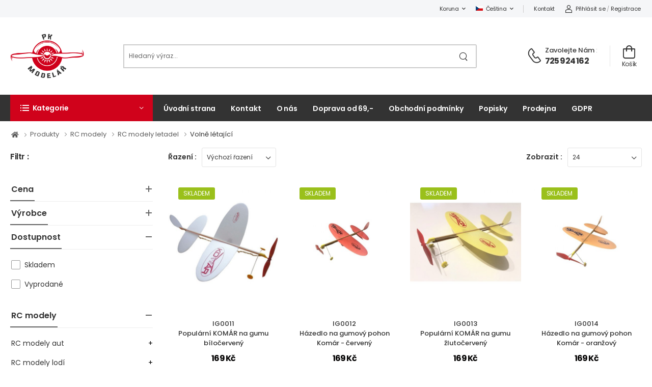

--- FILE ---
content_type: text/html; charset=utf-8
request_url: https://pkmodelar.cz/modely-letadel-volne-letajici
body_size: 31128
content:

<!DOCTYPE html>
<html lang="cs">


<head>
    <meta charset="UTF-8">
    <meta http-equiv="X-UA-Compatible" content="IE=edge">
    <meta name="viewport" content="width=device-width, initial-scale=1, shrink-to-fit=no">
    <title>Volně létající | pkmodelar.cz</title>
    <meta name="description" content="">
    <link href="/favicon.ico" rel="icon">
    <meta name="keywords" content="HTML5 Template">
    <meta name="author" content="p-themes">

    <!-- Favicon -->
    <!-- WebFont.js -->
    <script>
        WebFontConfig = {
            google: { families: ['Poppins:400,500,600,700,800'] }
        };
        (function (d) {
            var wf = d.createElement('script'), s = d.scripts[0];
            wf.src = '/assets/js/webfont.js';
            wf.async = true;
            s.parentNode.insertBefore(wf, s);
        })(document);
    </script>

    <link rel="preload" href="/assets/vendor/fontawesome-free/webfonts/fa-regular-400.woff2" as="font" type="font/woff2"
          crossorigin="anonymous">
    <link rel="preload" href="/assets/vendor/fontawesome-free/webfonts/fa-solid-900.woff2" as="font" type="font/woff2"
          crossorigin="anonymous">
    <link rel="preload" href="/assets/vendor/fontawesome-free/webfonts/fa-brands-400.woff2" as="font" type="font/woff2"
          crossorigin="anonymous">
    <link rel="preload" href="/assets/fonts/wolmart.woff?png09e" as="font" type="font/woff" crossorigin="anonymous">

    <!-- Vendor CSS -->
    <link rel="stylesheet" type="text/css" href="/assets/vendor/fontawesome-free/css/all.min.css">

    <!-- Plugins CSS -->
    <link rel="stylesheet" href="/assets/vendor/swiper/swiper-bundle.min.css">
    <link rel="stylesheet" type="text/css" href="/assets/vendor/animate/animate.min.css">
    <link rel="stylesheet" type="text/css" href="/assets/vendor/magnific-popup/magnific-popup.min.css">
    <link rel="preload" as="style" rel="stylesheet" href="/plugins/autocomplete/autocomplete.css">

    <link rel="stylesheet" type="text/css" href="/assets/vendor/photoswipe/photoswipe.min.css">
    <link rel="stylesheet" type="text/css" href="/assets/vendor/photoswipe/default-skin/default-skin.min.css">

    <!-- Default CSS -->
    <link rel="stylesheet" type="text/css" href="/assets/css/style.min.css">
    <link rel="stylesheet" type="text/css" href="/assets/css/demo5.min.css">
    <!-- Added CSS -->
    <link rel="stylesheet" type="text/css" href="/css/add.css">

    <!-- Plugin JS File -->
    <script src="/assets/vendor/jquery/jquery.min.js"></script>
    <script src="/assets/vendor/jquery.plugin/jquery.plugin.min.js"></script>
    <script src="/assets/vendor/parallax/parallax.min.js"></script>
    <script src="/assets/vendor/swiper/swiper-bundle.min.js"></script>
    <script src="/assets/vendor/imagesloaded/imagesloaded.pkgd.min.js"></script>
    <script src="/assets/vendor/jquery.countdown/jquery.countdown.min.js"></script>
    <script src="/assets/vendor/magnific-popup/jquery.magnific-popup.min.js"></script>
    <script src="/assets/vendor/floating-parallax/parallax.min.js"></script>
    <script src="/assets/vendor/zoom/jquery.zoom.js"></script>
    <script src="/assets/vendor/skrollr/skrollr.min.js"></script>
    <script defer src="/plugins/autocomplete/jquery.autocomplete.min.js"></script>


    <script src="/js/live-form-validation.js"></script>
    <script src="/js/nette.ajax.js"></script>
    <script src="/js/spinner.ajax.js"></script>
    <script src="https://widget.packeta.com/v6/www/js/library.js"></script>

    <script>
        // const packetaApiKey = 'd236af864c8e5c1d';
        const packetaApiKey = '1f85c55f071e4c7a';

        const packetaOptions = {
            language: "cs",
            valueFormat: "\"Packeta\",id,carrierId,carrierPickupPointId,name,city,street"
        };
    </script>

    <style>
       .product-wrap .product-image {
            object-fit: contain !important;
            /*object-fit: cover !important;*/
            object-position: center !important;
            /*width: 256px !important;*/
            height: 256px !important;
        }

       .product-wrap .product-name {
           line-height: 1.5em;
           height: 4.5em;       /* height is 2x line-height, so two lines will display */
           overflow: hidden;  /* prevents extra lines from being visible */
           white-space: normal !important;
       }

       .product-media img, .grid img {
           object-fit: contain !important;
           object-position: center !important;

       }

       .intro-wrapper .swiper-pagination .swiper-pagination-bullet {
           border-color: #000;
       }

       .alert {
           margin-bottom: 1.2rem;
       }
       .megamenu > li.row:last-child {
           padding: 2.8rem 2rem 0 0rem;
       }

       .product-label.in {
           background-color: #9ac01b;
       }

       .submenu-toggle-btn {
           display: inline-block;
           padding: 1rem 0 1rem 0.2rem;
           color: black !important;
           cursor: pointer;
       }

       .filter-items ul .submenu-toggle-btn{
           padding: 0.45rem 0;
       }

       .submenu-toggle-btn::after {
           content: "+";
       }
       .submenu-toggle-btn.active::after {
           content: "-";
       }
       .banner figure img {
           height: 245px;
       }

       @media screen and (max-width: 520px) {
           .product-action-vertical {
                margin-top: 30px;
           }
       }
       :focus, a:focus {
           outline: 0 !important;
       }
    </style>

    


        <!-- GOOGLE ANYLITICS -->


    <script>
        function cartSmall(sender)
        {
            let senderUrl = $(sender).attr('data-url');
            console.log(senderUrl);
            $.nette.ajax({
                url:  senderUrl,
                data: {
                }
            });
        }

        function showSubcat2(sender) {
            $(sender).parent().next('ul').slideToggle();

            if ($(sender).hasClass('active'))
                $(sender).removeClass("active");
            else
                $(sender).addClass("active");
        }
    </script>


    <!-- heureka css-->
   <script>
        document.addEventListener('DOMContentLoaded', function () {
            const observer = new MutationObserver(function () {
            const tab = document.getElementById('heurekaTabright');
            if (tab) {
                tab.style.left = '50px';
                observer.disconnect();
            }
            });

            observer.observe(document.body, { childList: true, subtree: true });
        });
    </script>


    <!-- Google tag (gtag.js) -->
    <script async src="https://www.googletagmanager.com/gtag/js?id=AW-17044334309"></script>
    <script>
        window.dataLayer = window.dataLayer || [];
        function gtag(){dataLayer.push(arguments);}
        gtag('js', new Date());
        gtag('config', 'AW-17044334309');
    </script>

    <!-- Event snippet for Nákup (1) conversion page -->
    <script>
        gtag('event', 'conversion', {
            'send_to': 'AW-17044334309/7hLjCIq4osMaEOXNr78_',
            'transaction_id': ''
        });
    </script>

</head>

<body class="">
<div class="page-wrapper">
<h1 class="d-none">Pkmodelář.cz</h1>

<header class="header">
    <div class="header-top">
        <div class="container">
            <div class="header-left">
                <p class="welcome-msg"><div id="hw-87kwowifjjowiklsadh666right" style="position: fixed !important; height: 317px; width: 36px; top: 200px; right: -36px; z-index: 2147483647;">
<div id="heurekaTabright" style="float: left; background: url(&quot;https://im9.cz/css-v2/images/widget/right-zalozka-only-gold.png?1&quot;) 0px 0px no-repeat; position: relative; display: block; width: 36px; height: 188px; z-index: 2147483647; margin-top: 65px; left: -36px;"> </div>
</div>
<script type="text/javascript">
//<![CDATA[
var _hwq = _hwq || [];
    _hwq.push(['setKey', 'E50A93743AC87F0CE19498DB03403B13']);_hwq.push(['setTopPos', '200']);_hwq.push(['showWidget', '22']);(function() {
    var ho = document.createElement('script'); ho.type = 'text/javascript'; ho.async = true;
    ho.src = 'https://cz.im9.cz/direct/i/gjs.php?n=wdgt&sak=E50A93743AC87F0CE19498DB03403B13';
    var s = document.getElementsByTagName('script')[0]; s.parentNode.insertBefore(ho, s);
})();
//]]></script>
</p>
            </div><!-- End .header-left -->

            <div class="header-right">

<div class="dropdown">
    <a href="#"> Koruna</a>
    <div class="dropdown-box">
                <a href="/modely-letadel-volne-letajici?currency-id=3&amp;do=currency-setCurrency">Euro</a>
                <a href="/modely-letadel-volne-letajici?currency-id=1&amp;do=currency-setCurrency">Koruna</a>
    </div><!-- End .header-menu -->
</div>

<div class="dropdown">
    <a href="#language"><img src="/assets/images/flags/cs.png" width="14" height="8" class="dropdown-image"> Čeština</a>
    <div class="dropdown-box">
        <a href="/modely-letadel-volne-letajici?do=redetectCurrency">
            <img src="/assets/images/flags/cs.png" alt="Čeština" width="14" height="8" class="dropdown-image">
            Čeština
        </a>
    </div>
</div>


                <!-- End of Dropdown Menu -->
                <span class="divider d-lg-show"></span>
                <a href="/kontakt" class="d-lg-show">Kontakt</a>

                    <a class="d-lg-show" href="/ucet/prihlaseni"><i class="w-icon-account"></i>Přihlásit se</a>
                    <span class="delimiter d-lg-show">/</span>
                    <a class="ml-0 d-lg-show" href="/ucet/registrace">Registrace</a>
            </div><!-- End .header-right -->

        </div><!-- End .container -->
    </div><!-- End .header-top -->

    <div class="header-middle sticky-content fix-top sticky-header">
        <div class="container">
            <div class="header-left mr-md-4">

                <a href="#" class="mobile-menu-toggle  w-icon-hamburger" aria-label="menu-toggle">
                </a>


                 <a href="/"><img src="https://pkmodelar.cz/images/logo.png" alt="logo" width="145" height="45"></a>




        <form method="get" action="/vyhledavani" class="header-search hs-expanded hs-round d-none d-md-flex input-wrapper">
            <input type="text" class="form-control" name="search" id="search" placeholder="Hledaný výraz..." style="border-left: 2px solid #ccc;" value="" required>
            <button class="btn btn-search" type="submit"><i class="w-icon-search"></i>
            </button>
        </form>

<script>
    $(document).ready(function () {
        var basePath = "";

        $(".search-box-input").easyAutocomplete({
            url: function (text) {
                return "/?do=search-ajax" +"&text=" + text;
            },
            getValue: "name",
            requestDelay: 500,
            template: {
                type: "custom",
                method: function (value, item) {
                    var html = '<a href="' + item.link + '">';
                    if (item.image) {
                        html += '<img style="width: 60px; margin-right: 10px;" src="' + basePath + '/contents/product/' + item.eshop_product_id + '/thumb_' + item.image + '" />';
                    }
                    if (item.action_price) {
                        html += '<span class="content">' + item.name + '<strong><s>' + item.price + '</s> <b class="text-danger">' + item.action_price + '</b></strong></span>';
                    } else {
                        html += '<span class="content">' + item.name + '<strong>' + item.price + '</strong></span>';
                    }
                    html += '</a>';
                    return html;
                }
            },
            theme: "square"
        });
    });
</script>            </div>


            <div class="header-right ml-4">

                <div class="header-call d-xs-show d-lg-flex align-items-center">
                    <a href="tel:#" class="w-icon-call"></a>
                    <div class="call-info d-lg-show">
                        <h4 class="chat font-weight-normal font-size-md text-normal ls-normal text-light mb-0">
                            <a href="mailto:#" class="text-capitalize">Zavolejte nám</a> :</h4>
                        <a href="tel:725924162" class="phone-number font-weight-bolder ls-50">725 924 162</a>
                    </div>
                </div>

<div class="dropdown cart-dropdown cart-offcanvas mr-0 mr-lg-2" id="snippet-cart-cartBox">
    


    <div class="cart-overlay"></div>
    <a href="#" class="cart-toggle label-down link">
        <i class="w-icon-cart">
        </i>
        <span class="cart-label">Košík</span>
    </a>

    <div class="dropdown-box" style="overflow: auto; height: 100vh;">
        <div class="cart-header">
            <span>Košík</span>
            <a href="#" class="btn-close">Zavřít<i class="w-icon-long-arrow-right"></i></a>
        </div>

        <div class="products" style="max-height: initial;">

        </div>

        <div class="cart-total">
            <label>Celkem:</label>
            <span class="price">0 Kč</span>
        </div>

        <div class="cart-action">
            <a href="/nakupni-kosik" class="btn btn-dark btn-outline btn-rounded">Košík</a>
            <a href="/objednavka" class="btn btn-primary btn-rounded">Objednat</a>
        </div>
    </div>
    <!-- End of Dropdown Box -->
</div>

<script>

    function quantityCartPlus(sender, productId)
    {
        var quantity = $(sender).siblings('.quantity-cart').val();
        $(sender).siblings('.quantity-cart').val(parseInt(quantity) + 1);
        let url = "/nakupni-kosik?do=updateProduct";

        url += "&key=" + productId;
        url += "&quantity=" + $(sender).siblings('.quantity-cart').val();

        $.nette.ajax({
            url:  url,
        });
    }

    function quantityCartMinus(sender, productId)
    {
        var quantity = $(sender).siblings('.quantity-cart').val();
        if (quantity > 1) {
            $(sender).siblings('.quantity-cart').val(parseInt(quantity) - 1);
        }

        let url = "/nakupni-kosik?do=updateProduct";

        url += "&key=" + productId;
        url += "&quantity=" + $(sender).siblings('.quantity-cart').val();

        $.nette.ajax({
            url:  url,
        });

    }


    function quantityCartUpdate(sender, productId)
    {
        var quantity = $(sender).val();

        let url = "/nakupni-kosik?do=updateProduct";

        url += "&key=" + productId;
        url += "&quantity=" + quantity;

        $.nette.ajax({
            url:  url,
        });
    }

</script>            </div><!-- End .header-right -->
        </div><!-- End .container -->
    </div><!-- End .header-middle -->

    <div style="position: sticky; z-index: 999;">
        <div class="header-bottom sticky-content fix-top sticky-header has-dropdown">
            <div class="container">
                <div class="inner-wrap">
                    <div class="header-left">


    <div class="dropdown category-dropdown " data-visible="true">
        <a href="#" class="text-white category-toggle" role="button" data-toggle="dropdown" aria-haspopup="true" aria-expanded="true" data-display="static" title="Kategorie">
            <i class="w-icon-category"></i>
            <span>Kategorie</span>
        </a>

        <div class="dropdown-box">
            <ul class="menu vertical-menu category-menu">



<li>




            <a href="/rc-modely-aut-rc-modely-letadel-rc-modely-lodi">
                RC modely
            </a>





        <ul class="megamenu type2">

            <li class="row">



<div class="col-md-3 col-lg-3 col-6">



        <h4 class="menu-title">
            <a href="/rc-modely-aut">
                RC modely aut
            </a>
        </h4>

            <hr class="divider">






        <ul class="list-style-none">




<li>




            <a href="/modely-aut-elektro">
                Elektro
            </a>







        </li>


<li>




            <a href="/rc-modely-aut-rc-modely-aut-traxxas">
                RC modely aut TRAXXAS
            </a>







        </li>


<li>




            <a href="/prislusenstvi-auta-26">
                Příslušenství auta
            </a>







        </li>


<li>




            <a href="/modely-aut-nahradni-dily">
                Náhradní díly
            </a>







        </li>


        </ul>


        </div>


<div class="col-md-3 col-lg-3 col-6">



        <h4 class="menu-title">
            <a href="/modely-lodi">
                RC modely lodí
            </a>
        </h4>

            <hr class="divider">






        <ul class="list-style-none">




<li>




            <a href="/modely-lodi-motorove">
                Motorové
            </a>







        </li>


<li>




            <a href="/modely-lodi-plachetnice">
                Plachetnice
            </a>







        </li>


<li>




            <a href="/modely-lodi-stolni-modely">
                Stolní modely
            </a>







        </li>


<li>




            <a href="/prislusenstvi-lode-101">
                Příslušenství lodě
            </a>







        </li>


<li>




            <a href="/modely-lodi-nahradni-dily">
                Náhradní díly
            </a>







        </li>


        </ul>


        </div>


<div class="col-md-3 col-lg-3 col-6">



        <h4 class="menu-title">
            <a href="/rc-modely-letadel-kavan-hangar-eflite">
                RC modely letadel
            </a>
        </h4>

            <hr class="divider">






        <ul class="list-style-none">




<li>




            <a href="/modely-letadel-volne-letajici">
                Volně létající
            </a>







        </li>


<li>




            <a href="/letadla-bnf-sety">
                PNP sety bez Rx
            </a>







        </li>


<li>




            <a href="/rc-modely-letadel-na-ovladani-s-rc-soupravou">
                RTF sety s RC
            </a>







        </li>


<li>




            <a href="/modely-letadel-nahradni-dily">
                Náhradní díly
            </a>







        </li>


<li>




            <a href="/rc-modely-letadel-rc-letadla-bnf-sety-s-rx">
                BNF sety s Rx Spectrum
            </a>







        </li>


<li>




            <a href="/modely-letadel-rc-modely-rychlostavebnice">
                Rychlostavebnice
            </a>







        </li>


<li>




            <a href="/modely-letadel-rc-modely-stavebnice">
                Stavebnice KIT
            </a>







        </li>


<li>




            <a href="/prislusenstvi-letadla-8">
                Příslušenství letadla
            </a>







        </li>


<li>




            <a href="/modely-letadel-planky-modelu-letadel">
                Plánky modelů letadel
            </a>







        </li>


        </ul>


        </div>


<div class="col-md-3 col-lg-3 col-6">



        <h4 class="menu-title">
            <a href="/modely-vrtulniku">
                RC modely vrtulníků
            </a>
        </h4>

            <hr class="divider">






        <ul class="list-style-none">




<li>




            <a href="/modely-vrtulniku-rc-sety">
                RC sety
            </a>







        </li>


<li>




            <a href="/rotorove-listy">
                Rotorové listy
            </a>







        </li>


<li>




            <a href="/ocasni-vrtulky">
                Ocasní vrtulky
            </a>







        </li>


<li>




            <a href="/modely-vrtulniku-nahradni-dily">
                Náhradní díly
            </a>







        </li>


        </ul>


        </div>


<div class="col-md-3 col-lg-3 col-6">



        <h4 class="menu-title">
            <a href="/modely-vrtulniku-multicoptery">
                Multikoptery, drony
            </a>
        </h4>

            <hr class="divider">






        <ul class="list-style-none">




<li>




            <a href="/multikoptery-kvadrokoptery">
                Drony
            </a>







        </li>


<li>




            <a href="/multicoptery-kvadrokoptery-s-kamerou">
                Drony s kamerou hobby
            </a>







        </li>


<li>




            <a href="/multikoptery-nahradni-dily">
                Náhradní díly
            </a>







        </li>


<li>




            <a href="/multikoptery-prislusenstvi">
                Příslušenství
            </a>







        </li>


        </ul>


        </div>


<div class="col-md-3 col-lg-3 col-6">



        <h4 class="menu-title">
            <a href="/modely-ostatni">
                RC tanky
            </a>
        </h4>

            <hr class="divider">






        <ul class="list-style-none">




<li>




            <a href="/modely-ostatni-tanky">
                RC tanky
            </a>







        </li>


<li>




            <a href="/rc-vojenska-technika">
                RC vojenská technika
            </a>







        </li>


<li>




            <a href="/modely-ostatni-tanky-prislusenstvi-a-nd">
                Příslušenství
            </a>







        </li>


<li>




            <a href="/nahradni-dily">
                Náhradní díly
            </a>







        </li>


        </ul>


        </div>


<div class="col-md-3 col-lg-3 col-6">



        <h4 class="menu-title">
            <a href="/rakety">
                Modely raket
            </a>
        </h4>

            <hr class="divider">






        <ul class="list-style-none">




<li>




            <a href="/rakety-kompletni-sety">
                Kompletní sety
            </a>







        </li>


<li>




            <a href="/rada-e2x">
                Řada E2X
            </a>







        </li>


<li>




            <a href="/rakety-samostatne-rakety">
                Samostatné rakety
            </a>







        </li>


<li>




            <a href="/rakety-raketove-motory">
                Raketové motory
            </a>







        </li>


<li>




            <a href="/rakety-prislusenstvi">
                Příslušenství
            </a>







        </li>


<li>




            <a href="/14823-nahradni-dily">
                Náhradní díly
            </a>







        </li>


        </ul>


        </div>


            </li>
        </ul>


        </li>


<li>




            <a href="/rc-modely-prislusenstvi">
                RC modely-příslušenství
            </a>





        <ul class="megamenu type2">

            <li class="row">



<div class="col-md-3 col-lg-3 col-6">



        <h4 class="menu-title">
            <a href="/rc-soupravy-hl">
                RC soupravy, serva
            </a>
        </h4>

            <hr class="divider">






        <ul class="list-style-none">




<li>




            <a href="/rc-soupravy">
                Vysilače
            </a>







        </li>


<li>




            <a href="/prijimace">
                Přijímače
            </a>







        </li>


<li>




            <a href="/serva">
                Serva
            </a>







        </li>


<li>




            <a href="/prepravni-obaly">
                Přepravní obaly
            </a>







        </li>


        </ul>


        </div>


<div class="col-md-3 col-lg-3 col-6">



        <h4 class="menu-title">
            <a href="/akumulatory">
                Akumulátory
            </a>
        </h4>

            <hr class="divider">






        <ul class="list-style-none">




<li>




            <a href="/akumulatory-jednotlive-clanky">
                Jednotlivé články
            </a>







        </li>


<li>




            <a href="/akumulatory-sady-nicd">
                NiCd sady
            </a>







        </li>


<li>




            <a href="/akumulatory-sady-nimh">
                NiMH sady
            </a>







        </li>


<li>




            <a href="/akumulatory-sady-li-poly">
                LiPol sady
            </a>







        </li>


<li>




            <a href="/akumulatory-sady-life">
                LiFe sady
            </a>







        </li>


<li>




            <a href="/liion-sady">
                LiIon sady
            </a>







        </li>


<li>




            <a href="/akumulatory-prislusenstvi">
                Příslušenství
            </a>







        </li>


        </ul>


        </div>


<div class="col-md-3 col-lg-3 col-6">



        <h4 class="menu-title">
            <a href="/nabijeni">
                Nabíječky a zdroje
            </a>
        </h4>

            <hr class="divider">






        <ul class="list-style-none">




<li>




            <a href="/nabijeni-nabijece">
                Nabíječe
            </a>







        </li>


<li>




            <a href="/nabijeni-stabilizovane-zdroje">
                Stabilizované zdroje
            </a>







        </li>


<li>




            <a href="/nabijecky-a-zdroje-vybijece">
                Vybíječe
            </a>







        </li>


<li>




            <a href="/nabijeni-prislusenstvi">
                Příslušenství
            </a>







        </li>


        </ul>


        </div>


<div class="col-md-3 col-lg-3 col-6">



        <h4 class="menu-title">
            <a href="/motory-a-regulatory">
                Motory a regulátory
            </a>
        </h4>

            <hr class="divider">






        <ul class="list-style-none">




<li>




            <a href="/elektromotory">
                Elektromotory
            </a>







        </li>


<li>




            <a href="/elektronicke-regulatory-otacek">
                Regulátory a spínače
            </a>







        </li>


<li>




            <a href="/spalovaci-motory">
                Spalovací motory
            </a>







        </li>


        </ul>


        </div>


<div class="col-md-3 col-lg-3 col-6">



        <h4 class="menu-title">
            <a href="/rc-elektronika">
                RC elektronika
            </a>
        </h4>

            <hr class="divider">






        <ul class="list-style-none">




<li>




            <a href="/elektronika-simulatory-fail-safe-servorevers-ostatni">
                Gyra, stabilizace
            </a>







        </li>


<li>




            <a href="/rc-simulatory">
                PC Simulátory
            </a>







        </li>


<li>




            <a href="/merici-zarizeni">
                Měřící zařízení
            </a>







        </li>


        </ul>


        </div>


<div class="col-md-3 col-lg-3 col-6">



        <h4 class="menu-title">
            <a href="/konektory-a-kabely">
                Konektory a kabely
            </a>
        </h4>

            <hr class="divider">






        <ul class="list-style-none">




<li>




            <a href="/kabely-a-konektory-konektory">
                Konektory
            </a>







        </li>


<li>




            <a href="/kabely-a-konektory-kabely-napajeci">
                Kabely napájecí
            </a>







        </li>


<li>




            <a href="/kabely-a-konektory-servo-kabely-prodluzovaci-futaba">
                Servokabely prodlužovací
            </a>







        </li>


<li>




            <a href="/kabely-a-konektory-servo-kabely-y-futaba">
                Y Kabely
            </a>







        </li>


<li>




            <a href="/konektory-a-kabely-nabijeci-kabely">
                Nabíjecí kabely
            </a>







        </li>


<li>




            <a href="/konektory-a-kabely-prodluzovaci-a-servokabely">
                Servokabely 
            </a>







        </li>


<li>




            <a href="/konektory-a-kabely-silove-kabely">
                Silové kabely
            </a>







        </li>


<li>




            <a href="/konektory-a-kabely-smrstovaci-folie">
                Smršťovací bužírky a folie
            </a>







        </li>


<li>




            <a href="/prislusenstvi-letadla-vypinace">
                Vypínače
            </a>







        </li>


        </ul>


        </div>


<div class="col-md-3 col-lg-3 col-6">



        <h4 class="menu-title">
            <a href="/paliva-oleje-a-maziva">
                Paliva, oleje a maziva
            </a>
        </h4>

            <hr class="divider">






        <ul class="list-style-none">




<li>




            <a href="/palivo-oleje-barvy-silikonove-oleje">
                Silikonové oleje
            </a>







        </li>


<li>




            <a href="/paliva-oleje-a-maziva-paliva-zhavici">
                Žhavící
            </a>







        </li>


<li>




            <a href="/paliva-oleje-a-maziva-maziva">
                Maziva
            </a>







        </li>


<li>




            <a href="/paliva-oleje-a-maziva-aditiva-a-specialni-pripravky">
                Aditiva a speciální přípravky
            </a>







        </li>


        </ul>


        </div>


<div class="col-md-3 col-lg-3 col-6">



        <h4 class="menu-title">
            <a href="/bizuterie">
                Bižuterie
            </a>
        </h4>

            <hr class="divider">






        <ul class="list-style-none">




<li>




            <a href="/prislusenstvi-letadla-bizuterie-paky">
                Páky
            </a>







        </li>


<li>




            <a href="/prislusenstvi-letadla-bizuterie-zavesy">
                Závěsy
            </a>







        </li>


<li>




            <a href="/stavebni-materialy-vidlicky">
                Vidličky
            </a>







        </li>


<li>




            <a href="/stavebni-materialy-kulove-cepy">
                Kulové čepy
            </a>







        </li>


<li>




            <a href="/stavebni-materialy-koncovky-tahel">
                Koncovky táhel
            </a>







        </li>


<li>




            <a href="/prislusenstvi-suche-zipy">
                Suché zipy
            </a>







        </li>


<li>




            <a href="/stavebni-materialy-spojky-tahel">
                Spojky táhel
            </a>







        </li>


<li>




            <a href="/bizuterie-pojistne-krouzky">
                Stavěcí kroužky
            </a>







        </li>


<li>




            <a href="/stavebni-materialy-nylonove-t-drzaky">
                Nylonové T-držáky
            </a>







        </li>


<li>




            <a href="/prislusenstvi-letadla-bizuterie-ostatni">
                Ostatní
            </a>







        </li>


        </ul>


        </div>


            </li>
        </ul>


        </li>


<li>




            <a href="/plastikove-modely">
                Plastikové modely
            </a>





        <ul class="megamenu type2">

            <li class="row">



<div class="col-md-3 col-lg-3 col-6">



        <h4 class="menu-title">
            <a href="/plastikove-modely-revell-modely-bez-lepeni-easykit">
                Modely bez lepení Easy kit
            </a>
        </h4>

            <hr class="divider">








        </div>


<div class="col-md-3 col-lg-3 col-6">



        <h4 class="menu-title">
            <a href="/plastikove-modely-revell-modely-s-barvama">
                Modely s barvama
            </a>
        </h4>

            <hr class="divider">






        <ul class="list-style-none">




<li>




            <a href="/plastikove-modely-modely-s-barvama-letadla-v-setu-s-barvama">
                Letadla
            </a>







        </li>


<li>




            <a href="/plastikove-modely-modely-s-barvama-lode">
                Lodě
            </a>







        </li>


<li>




            <a href="/plastikove-modely-modely-s-barvama-auta">
                Auta
            </a>







        </li>


<li>




            <a href="/plastikove-modely-modely-s-barvama-vojenska-technika">
                Vojenská technika
            </a>







        </li>


        </ul>


        </div>


<div class="col-md-3 col-lg-3 col-6">



        <h4 class="menu-title">
            <a href="/plastikove-modely-letadel-na-slepovani">
                Modely letadel
            </a>
        </h4>

            <hr class="divider">






        <ul class="list-style-none">




<li>




            <a href="/plastikove-modely-letadel-1-144">
                1:144
            </a>







        </li>


<li>




            <a href="/plastikove-modely-letadel-1-72">
                1:72
            </a>







        </li>


<li>




            <a href="/plastikovy-model-letadla-1-48">
                1:48
            </a>







        </li>


<li>




            <a href="/plastikovy-model-letadla-1-32">
                1:32
            </a>







        </li>


<li>




            <a href="/plastikovy-model-letadla-1-24">
                1:24
            </a>







        </li>


<li>




            <a href="/plastikove-modely-dopravnich-letadel">
                Dopravní letadla
            </a>







        </li>


        </ul>


        </div>


<div class="col-md-3 col-lg-3 col-6">



        <h4 class="menu-title">
            <a href="/plastikove-modely-vojenska-technika">
                Vojenská technika
            </a>
        </h4>

            <hr class="divider">






        <ul class="list-style-none">




<li>




            <a href="/14865-plastikovy-model-vojenske-techniky-1-9">
                1:9
            </a>







        </li>


<li>




            <a href="/plastikovy-model-vojenske-techniky-1-16">
                1:16
            </a>







        </li>


<li>




            <a href="/plastikove-modely-vojenske-techniky-1-35">
                1:35
            </a>







        </li>


<li>




            <a href="/plastikove-modely-vojenske-techniky-1-48">
                1:48
            </a>







        </li>


<li>




            <a href="/plastikove-modely-vojenske-techniky-1-56">
                1:56
            </a>







        </li>


<li>




            <a href="/plastikove-modely-vojenske-techniky-1-72">
                1:72
            </a>







        </li>


<li>




            <a href="/1-100">
                1:100
            </a>







        </li>


        </ul>


        </div>


<div class="col-md-3 col-lg-3 col-6">



        <h4 class="menu-title">
            <a href="/plastikovy-model-auta-automobilu-kamionu">
                Modely automobilů
            </a>
        </h4>

            <hr class="divider">






        <ul class="list-style-none">




<li>




            <a href="/plastikovy-model-kamionu-nakladaku">
                Nákladní automobily
            </a>







        </li>


<li>




            <a href="/plastikovy-model-auta-automobilu">
                Osobní automobily
            </a>







        </li>


<li>




            <a href="/plastikovy-model-formule-f1">
                Formule F1
            </a>







        </li>


        </ul>


        </div>


<div class="col-md-3 col-lg-3 col-6">



        <h4 class="menu-title">
            <a href="/plastikove-modely-lodi">
                Modely lodí
            </a>
        </h4>

            <hr class="divider">






        <ul class="list-style-none">




<li>




            <a href="/plastikove-modely-ponorek">
                Ponorky
            </a>







        </li>


<li>




            <a href="/plastikove-modely-lodi-civilni-osobni">
                Civilní lodě
            </a>







        </li>


<li>




            <a href="/plastikove-modely-lodi-bitevni-vojenske">
                Bitevní lodě
            </a>







        </li>


<li>




            <a href="/plastikove-modely-lodi-plachetnice">
                Plachetnice
            </a>







        </li>


        </ul>


        </div>


<div class="col-md-3 col-lg-3 col-6">



        <h4 class="menu-title">
            <a href="/plastikovy-model-lokomotivy-na-lepeni">
                Modely lokomotiv
            </a>
        </h4>

            <hr class="divider">








        </div>


<div class="col-md-3 col-lg-3 col-6">



        <h4 class="menu-title">
            <a href="/plastikove-modely-vrtulniku">
                Modely vrtulníků
            </a>
        </h4>

            <hr class="divider">








        </div>


<div class="col-md-3 col-lg-3 col-6">



        <h4 class="menu-title">
            <a href="/plastikovy-model-motorky-motocyklu">
                Modely motocyklů
            </a>
        </h4>

            <hr class="divider">








        </div>


<div class="col-md-3 col-lg-3 col-6">



        <h4 class="menu-title">
            <a href="/plastikove-modely-kpm-kovozavody">
                KPM Kovozávody
            </a>
        </h4>

            <hr class="divider">








        </div>


<div class="col-md-3 col-lg-3 col-6">



        <h4 class="menu-title">
            <a href="/figurky">
                Figurky
            </a>
        </h4>

            <hr class="divider">








        </div>


<div class="col-md-3 col-lg-3 col-6">



        <h4 class="menu-title">
            <a href="/plastikove-modely-barvy">
                Barvy
            </a>
        </h4>

            <hr class="divider">






        <ul class="list-style-none">




<li>




            <a href="/plastikove-modely-barvy-revell">
                Revell syntetické
            </a>







        </li>


<li>




            <a href="/plastikove-modely-barvy-tamiya-akrylove">
                Tamiya akrylové
            </a>







        </li>


<li>




            <a href="/tamiya-barvy-lacquer-10ml">
                Tamiya Lacquer
            </a>







        </li>


<li>




            <a href="/plastikove-modely-barvy-tamiya-spreje">
                Tamiya spreje
            </a>







        </li>


<li>




            <a href="/plastikove-modely-barvy-revell-akrylove">
                Revell akrylové
            </a>







        </li>


<li>




            <a href="/plastikove-modely-barvy-humbrol-spreje">
                Humbrol spreje
            </a>







        </li>


<li>




            <a href="/plastikove-modely-barvy-revell-spreje">
                Revell spreje
            </a>







        </li>


<li>




            <a href="/sady-barev">
                Sady barev
            </a>







        </li>


        </ul>


        </div>


<div class="col-md-3 col-lg-3 col-6">



        <h4 class="menu-title">
            <a href="/plastikove-modely-prislusenstvi">
                Příslušenství
            </a>
        </h4>

            <hr class="divider">






        <ul class="list-style-none">




<li>




            <a href="/plastikove-modely-prislusenstvi-stetce">
                Štětce
            </a>







        </li>


<li>




            <a href="/plastikove-modely-prislusenstvi-lepidla-redidla">
                Lepidla, tmely
            </a>







        </li>


<li>




            <a href="/plastikove-modely-prislusenstvi-kryci-pasky-a-roztoky">
                Krycí pásky
            </a>







        </li>


<li>




            <a href="/plastikove-modely-prislusenstvi-jina-chemie">
                Laky, ředidla, roztoky
            </a>







        </li>


<li>




            <a href="/plastikove-modely-prislusenstvi-naradi-a-pilniky">
                Nářadí a pomůcky
            </a>







        </li>


<li>




            <a href="/plastikove-modely-prislusenstvi-patinatory-washe">
                Patinátory, washe
            </a>







        </li>


        </ul>


        </div>


<div class="col-md-3 col-lg-3 col-6">



        <h4 class="menu-title">
            <a href="/papirove-modely">
                Papírové modely
            </a>
        </h4>

            <hr class="divider">








        </div>


            </li>
        </ul>


        </li>


<li>




            <a href="/rc-hracky">
                RC hračky a autodráhy
            </a>





        <ul class="megamenu type2">

            <li class="row">



<div class="col-md-3 col-lg-3 col-6">



        <h4 class="menu-title">
            <a href="/autodrahy">
                Autodráhy
            </a>
        </h4>

            <hr class="divider">






        <ul class="list-style-none">




<li>




            <a href="/autodrahy-scx-1-43-compact">
                Autodráhy 1:43 Analog  
            </a>







        </li>


<li>




            <a href="/autodrahy-scx-1-32-original">
                Autodráhy 1:32 Analog
            </a>







        </li>


        </ul>


        </div>


<div class="col-md-3 col-lg-3 col-6">



        <h4 class="menu-title">
            <a href="/rc-auta">
                RC auta
            </a>
        </h4>

            <hr class="divider">








        </div>


<div class="col-md-3 col-lg-3 col-6">



        <h4 class="menu-title">
            <a href="/rc-letadla">
                RC letadla RTF
            </a>
        </h4>

            <hr class="divider">








        </div>


<div class="col-md-3 col-lg-3 col-6">



        <h4 class="menu-title">
            <a href="/modely-aut-nakladni-auta">
                RC Nákladní auta
            </a>
        </h4>

            <hr class="divider">








        </div>


<div class="col-md-3 col-lg-3 col-6">



        <h4 class="menu-title">
            <a href="/modely-ostatni-stavebni-stroje">
                RC Stavební stroje
            </a>
        </h4>

            <hr class="divider">








        </div>


<div class="col-md-3 col-lg-3 col-6">



        <h4 class="menu-title">
            <a href="/rc-lode-a-ponorky">
                RC lodě a ponorky
            </a>
        </h4>

            <hr class="divider">








        </div>


<div class="col-md-3 col-lg-3 col-6">



        <h4 class="menu-title">
            <a href="/konstruktivni-hracky-stavebnice-double-eagle">
                RC Stavebnice
            </a>
        </h4>

            <hr class="divider">








        </div>


            </li>
        </ul>


        </li>


<li>




            <a href="/modelova-zeleznice-tt-a-ho-roco-piko-tillig-auhagen-a-noch">
                Železniční modely
            </a>





        <ul class="megamenu type2">

            <li class="row">



<div class="col-md-3 col-lg-3 col-6">



        <h4 class="menu-title">
            <a href="/modelova-zeleznice-vlakove-sety">
                Vlakové sety
            </a>
        </h4>

            <hr class="divider">








        </div>


<div class="col-md-3 col-lg-3 col-6">



        <h4 class="menu-title">
            <a href="/modelova-zeleznice-lokomotivy-tt">
                Lokomotivy TT
            </a>
        </h4>

            <hr class="divider">








        </div>


<div class="col-md-3 col-lg-3 col-6">



        <h4 class="menu-title">
            <a href="/modelova-zeleznice-lokomotivy-ho">
                Lokomotivy HO
            </a>
        </h4>

            <hr class="divider">








        </div>


<div class="col-md-3 col-lg-3 col-6">



        <h4 class="menu-title">
            <a href="/modelova-zeleznice-vagony-tt">
                Vagony TT
            </a>
        </h4>

            <hr class="divider">






        <ul class="list-style-none">




<li>




            <a href="/modelova-zeleznice-vagony-tt-vagony-tt-nakladni">
                Vagony TT nákladní
            </a>







        </li>


<li>




            <a href="/modelova-zeleznice-vagony-tt-vagony-tt-osobni">
                Vagony TT osobní
            </a>







        </li>


        </ul>


        </div>


<div class="col-md-3 col-lg-3 col-6">



        <h4 class="menu-title">
            <a href="/modelova-zeleznice-vagony-ho">
                Vagony HO
            </a>
        </h4>

            <hr class="divider">






        <ul class="list-style-none">




<li>




            <a href="/modelova-zeleznice-vagony-ho-vagony-ho-nakladni">
                Vagony HO nákladní
            </a>







        </li>


<li>




            <a href="/modelova-zeleznice-vagony-ho-vagony-ho-osobni">
                Vagony HO osobní
            </a>







        </li>


        </ul>


        </div>


<div class="col-md-3 col-lg-3 col-6">



        <h4 class="menu-title">
            <a href="/modelova-zeleznice-auhagen">
                Auhagen
            </a>
        </h4>

            <hr class="divider">






        <ul class="list-style-none">




<li>




            <a href="/modelova-zeleznice-auhagen-mesto-a-vesnice">
                Město a vesnice
            </a>







        </li>


<li>




            <a href="/modelova-zeleznice-auhagen-drazni-stavby">
                Drážní stavby
            </a>







        </li>


<li>




            <a href="/modelova-zeleznice-auhagen-sety-domecku">
                Sety domečků
            </a>







        </li>


<li>




            <a href="/modelova-zeleznice-auhagen-doplnky-k-zeleznici">
                Doplňky k železnici
            </a>







        </li>


        </ul>


        </div>


<div class="col-md-3 col-lg-3 col-6">



        <h4 class="menu-title">
            <a href="/modelova-zeleznice-noch">
                Noch
            </a>
        </h4>

            <hr class="divider">






        <ul class="list-style-none">




<li>




            <a href="/modelova-zeleznice-noch-figurky-na-kolejiste">
                Figurky na kolejiště
            </a>







        </li>


<li>




            <a href="/modelova-zeleznice-noch-posypy-koberce">
                Koberce a foliáže
            </a>







        </li>


<li>




            <a href="/modelova-zeleznice-noch-posypy-na-kolejiste">
                Posypy na kolejiště
            </a>







        </li>


<li>




            <a href="/modelova-zeleznice-noch-stromky-a-kvetiny">
                Stromky a květiny
            </a>







        </li>


<li>




            <a href="/modelova-zeleznice-noch-dlazba-kamen-zdivo">
                Dlažba, kámen, zdivo
            </a>







        </li>


<li>




            <a href="/modelova-zeleznice-noch-silnice-ploty">
                Silnice, ploty
            </a>







        </li>


        </ul>


        </div>


<div class="col-md-3 col-lg-3 col-6">



        <h4 class="menu-title">
            <a href="/modelova-zeleznice-kolejivo-ho">
                Kolejivo HO
            </a>
        </h4>

            <hr class="divider">






        <ul class="list-style-none">




<li>




            <a href="/modelova-zeleznice-kolejivo-ho-kolejivo-piko">
                Kolejivo PIKO
            </a>







        </li>


<li>




            <a href="/modelova-zeleznice-kolejivo-ho-kolejivo-tillig">
                Kolejivo TILLIG
            </a>







        </li>


<li>




            <a href="/modelova-zeleznice-kolejivo-ho-kolejivo-roco">
                Kolejivo ROCO
            </a>







        </li>


        </ul>


        </div>


<div class="col-md-3 col-lg-3 col-6">



        <h4 class="menu-title">
            <a href="/modelova-zeleznice-kolejivo-tt">
                Kolejivo TT
            </a>
        </h4>

            <hr class="divider">








        </div>


<div class="col-md-3 col-lg-3 col-6">



        <h4 class="menu-title">
            <a href="/modelova-zeleznice-modely-sdv">
                Modely SDV
            </a>
        </h4>

            <hr class="divider">








        </div>


<div class="col-md-3 col-lg-3 col-6">



        <h4 class="menu-title">
            <a href="/modelova-zeleznice-vojenska-technika-1-87">
                Vojenská technika 1/87
            </a>
        </h4>

            <hr class="divider">








        </div>


<div class="col-md-3 col-lg-3 col-6">



        <h4 class="menu-title">
            <a href="/modelova-zeleznice-modely-aut-1-87">
                Modely aut 1:87
            </a>
        </h4>

            <hr class="divider">








        </div>


<div class="col-md-3 col-lg-3 col-6">



        <h4 class="menu-title">
            <a href="/modelova-zeleznice-mosty-a-tunely">
                Mosty a tunely
            </a>
        </h4>

            <hr class="divider">








        </div>


            </li>
        </ul>


        </li>


<li>




            <a href="/kovove-modely-aut">
                Sběratelské modely
            </a>





        <ul class="megamenu type2">

            <li class="row">



<div class="col-md-3 col-lg-3 col-6">



        <h4 class="menu-title">
            <a href="/14762-kovove-modely-aut-bburago-1-43">
                Bburago 1:43
            </a>
        </h4>

            <hr class="divider">






        <ul class="list-style-none">




<li>




            <a href="/kovove-modely-aut-bburago-1-43-classic">
                Classic
            </a>







        </li>


<li>




            <a href="/kovove-modely-aut-bburago-1-43-ferrari">
                Ferrari
            </a>







        </li>


<li>




            <a href="/kovove-modely-aut-bburago-1-43-race">
                Race
            </a>







        </li>


<li>




            <a href="/formule-f1">
                Formule F1
            </a>







        </li>


        </ul>


        </div>


<div class="col-md-3 col-lg-3 col-6">



        <h4 class="menu-title">
            <a href="/kovove-modely-aut-bburago-1-32">
                Bburago 1:32
            </a>
        </h4>

            <hr class="divider">






        <ul class="list-style-none">




<li>




            <a href="/kovove-modely-aut-bburago-1-32-classic">
                Classic
            </a>







        </li>


<li>




            <a href="/kovove-modely-aut-bburago-1-32-race">
                Race
            </a>







        </li>


<li>




            <a href="/kovove-modely-aut-bburago-1-32-ferrari">
                Ferrari
            </a>







        </li>


        </ul>


        </div>


<div class="col-md-3 col-lg-3 col-6">



        <h4 class="menu-title">
            <a href="/kovove-modely-aut-bburago-1-24">
                Bburago 1:24
            </a>
        </h4>

            <hr class="divider">






        <ul class="list-style-none">




<li>




            <a href="/kovove-modely-aut-bburago-1-24-classic">
                Classic
            </a>







        </li>


<li>




            <a href="/kovove-modely-aut-bburago-1-24-ferrari">
                Ferrari + F1
            </a>







        </li>


<li>




            <a href="/kovove-modely-aut-bburago-1-24-kit">
                Stavebnice
            </a>







        </li>


        </ul>


        </div>


<div class="col-md-3 col-lg-3 col-6">



        <h4 class="menu-title">
            <a href="/kovove-modely-aut-bburago-1-18">
                Bburago 1:18
            </a>
        </h4>

            <hr class="divider">






        <ul class="list-style-none">




<li>




            <a href="/kovove-modely-aut-bburago-1-18-classic">
                Classic
            </a>







        </li>


<li>




            <a href="/kovove-modely-aut-bburago-1-18-ferrari">
                Ferrari +F1
            </a>







        </li>


        </ul>


        </div>


<div class="col-md-3 col-lg-3 col-6">



        <h4 class="menu-title">
            <a href="/model-auta-1-24-maisto">
                Modely aut Maisto 1:24
            </a>
        </h4>

            <hr class="divider">








        </div>


<div class="col-md-3 col-lg-3 col-6">



        <h4 class="menu-title">
            <a href="/kovove-modely-modely-aut-maisto-1-18">
                Modely aut Maisto 1:18
            </a>
        </h4>

            <hr class="divider">








        </div>


<div class="col-md-3 col-lg-3 col-6">



        <h4 class="menu-title">
            <a href="/kovove-modely-aut-modely-aut-welly-1-24">
                Modely aut Welly 1:24
            </a>
        </h4>

            <hr class="divider">








        </div>


<div class="col-md-3 col-lg-3 col-6">



        <h4 class="menu-title">
            <a href="/kovove-modely-aut-bburago-1-43">
                Abrex modely aut
            </a>
        </h4>

            <hr class="divider">






        <ul class="list-style-none">




<li>




            <a href="/kovove-modely-aut-abrex-modely-aut-modely-aut-1-72">
                Modely aut 1:72
            </a>







        </li>


<li>




            <a href="/kovove-modely-aut-abrex-modely-aut-modely-aut-1-43">
                Modely aut 1:43
            </a>







        </li>


        </ul>


        </div>


<div class="col-md-3 col-lg-3 col-6">



        <h4 class="menu-title">
            <a href="/kovovy-model-motorky-1-18">
                Modely motorek 1:18
            </a>
        </h4>

            <hr class="divider">








        </div>


<div class="col-md-3 col-lg-3 col-6">



        <h4 class="menu-title">
            <a href="/kovove-modely-modely-motorek-1-12">
                Modely motorek 1:10-12
            </a>
        </h4>

            <hr class="divider">








        </div>


<div class="col-md-3 col-lg-3 col-6">



        <h4 class="menu-title">
            <a href="/kovove-modely-aut-stavebni-a-nakladni-auta">
                Stavební a nákladní auta
            </a>
        </h4>

            <hr class="divider">








        </div>


<div class="col-md-3 col-lg-3 col-6">



        <h4 class="menu-title">
            <a href="/kovovy-model-auta-1-43">
                Kovové modely 1:43
            </a>
        </h4>

            <hr class="divider">








        </div>


<div class="col-md-3 col-lg-3 col-6">



        <h4 class="menu-title">
            <a href="/kovove-modely-ixo-1-43">
                IXO 1:43
            </a>
        </h4>

            <hr class="divider">








        </div>


<div class="col-md-3 col-lg-3 col-6">



        <h4 class="menu-title">
            <a href="/modely-siku">
                Modely SIKU
            </a>
        </h4>

            <hr class="divider">








        </div>


<div class="col-md-3 col-lg-3 col-6">



        <h4 class="menu-title">
            <a href="/modely-vojenske-techniky">
                Modely vojenské techniky
            </a>
        </h4>

            <hr class="divider">








        </div>


<div class="col-md-3 col-lg-3 col-6">



        <h4 class="menu-title">
            <a href="/modely-wiking">
                Modely Wiking
            </a>
        </h4>

            <hr class="divider">








        </div>


            </li>
        </ul>


        </li>


<li>




            <a href="/lego-a-stavebnice">
                LEGO a stavebnice
            </a>





        <ul class="megamenu type2">

            <li class="row">



<div class="col-md-3 col-lg-3 col-6">



        <h4 class="menu-title">
            <a href="/konstruktivni-hracky">
                Konstruktivní hračky
            </a>
        </h4>

            <hr class="divider">






        <ul class="list-style-none">




<li>




            <a href="/elektronicke-stavebnice">
                Elektronické stavebnice
            </a>







        </li>


<li>




            <a href="/stavebnice-merkur">
                Stavebnice Merkur
            </a>







        </li>


        </ul>


        </div>


<div class="col-md-3 col-lg-3 col-6">



        <h4 class="menu-title">
            <a href="/lego-avatar">
                Avatar
            </a>
        </h4>

            <hr class="divider">








        </div>


<div class="col-md-3 col-lg-3 col-6">



        <h4 class="menu-title">
            <a href="/animal-crossing">
                Animal Crossing
            </a>
        </h4>

            <hr class="divider">








        </div>


<div class="col-md-3 col-lg-3 col-6">



        <h4 class="menu-title">
            <a href="/lego-architecture">
                Architecture
            </a>
        </h4>

            <hr class="divider">








        </div>


<div class="col-md-3 col-lg-3 col-6">



        <h4 class="menu-title">
            <a href="/batman">
                Batman
            </a>
        </h4>

            <hr class="divider">








        </div>


<div class="col-md-3 col-lg-3 col-6">



        <h4 class="menu-title">
            <a href="/lego-art">
                ART
            </a>
        </h4>

            <hr class="divider">








        </div>


<div class="col-md-3 col-lg-3 col-6">



        <h4 class="menu-title">
            <a href="/lego-agents">
                Agents
            </a>
        </h4>

            <hr class="divider">








        </div>


<div class="col-md-3 col-lg-3 col-6">



        <h4 class="menu-title">
            <a href="/lego-avengers">
                Avengers
            </a>
        </h4>

            <hr class="divider">








        </div>


<div class="col-md-3 col-lg-3 col-6">



        <h4 class="menu-title">
            <a href="/lego-lego-classic">
                LEGO Classic
            </a>
        </h4>

            <hr class="divider">








        </div>


<div class="col-md-3 col-lg-3 col-6">



        <h4 class="menu-title">
            <a href="/lego-city">
                City
            </a>
        </h4>

            <hr class="divider">








        </div>


<div class="col-md-3 col-lg-3 col-6">



        <h4 class="menu-title">
            <a href="/lego-creator">
                Creator
            </a>
        </h4>

            <hr class="divider">








        </div>


<div class="col-md-3 col-lg-3 col-6">



        <h4 class="menu-title">
            <a href="/lego-dots">
                DOTs
            </a>
        </h4>

            <hr class="divider">








        </div>


<div class="col-md-3 col-lg-3 col-6">



        <h4 class="menu-title">
            <a href="/lego-duplo">
                Duplo
            </a>
        </h4>

            <hr class="divider">








        </div>


<div class="col-md-3 col-lg-3 col-6">



        <h4 class="menu-title">
            <a href="/lego-disney">
                Disney
            </a>
        </h4>

            <hr class="divider">








        </div>


<div class="col-md-3 col-lg-3 col-6">



        <h4 class="menu-title">
            <a href="/dreamzzz">
                DREAMZzz
            </a>
        </h4>

            <hr class="divider">








        </div>


<div class="col-md-3 col-lg-3 col-6">



        <h4 class="menu-title">
            <a href="/lego-lego-juniors">
                LEGO Juniors
            </a>
        </h4>

            <hr class="divider">








        </div>


<div class="col-md-3 col-lg-3 col-6">



        <h4 class="menu-title">
            <a href="/lego-friends">
                Friends
            </a>
        </h4>

            <hr class="divider">








        </div>


<div class="col-md-3 col-lg-3 col-6">



        <h4 class="menu-title">
            <a href="/marvel">
                Marvel
            </a>
        </h4>

            <hr class="divider">








        </div>


<div class="col-md-3 col-lg-3 col-6">



        <h4 class="menu-title">
            <a href="/lego-minecraft">
                Minecraft
            </a>
        </h4>

            <hr class="divider">








        </div>


<div class="col-md-3 col-lg-3 col-6">



        <h4 class="menu-title">
            <a href="/lego-ideas">
                Ideas
            </a>
        </h4>

            <hr class="divider">








        </div>


<div class="col-md-3 col-lg-3 col-6">



        <h4 class="menu-title">
            <a href="/lego-hidden-side">
                Hidden Side
            </a>
        </h4>

            <hr class="divider">








        </div>


<div class="col-md-3 col-lg-3 col-6">



        <h4 class="menu-title">
            <a href="/lego-mimoni">
                Mimoni
            </a>
        </h4>

            <hr class="divider">








        </div>


<div class="col-md-3 col-lg-3 col-6">



        <h4 class="menu-title">
            <a href="/lego-jursky-park">
                Jurský park
            </a>
        </h4>

            <hr class="divider">








        </div>


<div class="col-md-3 col-lg-3 col-6">



        <h4 class="menu-title">
            <a href="/lego-harry-potter">
                Harry Potter
            </a>
        </h4>

            <hr class="divider">








        </div>


<div class="col-md-3 col-lg-3 col-6">



        <h4 class="menu-title">
            <a href="/lego-movie">
                Movie
            </a>
        </h4>

            <hr class="divider">








        </div>


<div class="col-md-3 col-lg-3 col-6">



        <h4 class="menu-title">
            <a href="/lego-overwatch">
                Overwatch
            </a>
        </h4>

            <hr class="divider">








        </div>


<div class="col-md-3 col-lg-3 col-6">



        <h4 class="menu-title">
            <a href="/lego-lego-speed-champions">
                LEGO Speed Champions
            </a>
        </h4>

            <hr class="divider">








        </div>


<div class="col-md-3 col-lg-3 col-6">



        <h4 class="menu-title">
            <a href="/lego-ninjago">
                Ninjago
            </a>
        </h4>

            <hr class="divider">








        </div>


<div class="col-md-3 col-lg-3 col-6">



        <h4 class="menu-title">
            <a href="/sonic">
                Sonic
            </a>
        </h4>

            <hr class="divider">








        </div>


<div class="col-md-3 col-lg-3 col-6">



        <h4 class="menu-title">
            <a href="/lego-star-wars">
                Star Wars
            </a>
        </h4>

            <hr class="divider">








        </div>


<div class="col-md-3 col-lg-3 col-6">



        <h4 class="menu-title">
            <a href="/lego-super-mario">
                Super Mario
            </a>
        </h4>

            <hr class="divider">








        </div>


<div class="col-md-3 col-lg-3 col-6">



        <h4 class="menu-title">
            <a href="/lego-trollove">
                Trollové
            </a>
        </h4>

            <hr class="divider">








        </div>


<div class="col-md-3 col-lg-3 col-6">



        <h4 class="menu-title">
            <a href="/lego-lego-super-heroes">
                LEGO Super Heroes
            </a>
        </h4>

            <hr class="divider">








        </div>


<div class="col-md-3 col-lg-3 col-6">



        <h4 class="menu-title">
            <a href="/lego-technic">
                Technic
            </a>
        </h4>

            <hr class="divider">








        </div>


<div class="col-md-3 col-lg-3 col-6">



        <h4 class="menu-title">
            <a href="/icons">
                Icons
            </a>
        </h4>

            <hr class="divider">








        </div>


<div class="col-md-3 col-lg-3 col-6">



        <h4 class="menu-title">
            <a href="/lego-klicenky-a-svitici-figurky">
                Klíčenky a svítící figurky
            </a>
        </h4>

            <hr class="divider">








        </div>


<div class="col-md-3 col-lg-3 col-6">



        <h4 class="menu-title">
            <a href="/lego-ulozne-boxy-a-lahve">
                Úložné boxy a lahve
            </a>
        </h4>

            <hr class="divider">








        </div>


<div class="col-md-3 col-lg-3 col-6">



        <h4 class="menu-title">
            <a href="/lego-vidiyo">
                Vidiyo
            </a>
        </h4>

            <hr class="divider">








        </div>


            </li>
        </ul>


        </li>


<li>




            <a href="/barvy-a-lepidla">
                Barvy a lepidla
            </a>





        <ul class="megamenu type2">

            <li class="row">



<div class="col-md-3 col-lg-3 col-6">



        <h4 class="menu-title">
            <a href="/modelarska-chemie-barvy">
                Barvy
            </a>
        </h4>

            <hr class="divider">






        <ul class="list-style-none">




<li>




            <a href="/modelarska-chemie-barvy-car">
                CAR
            </a>







        </li>


<li>




            <a href="/modelarska-chemie-barvy-airbrush">
                Airbrush
            </a>







        </li>


<li>




            <a href="/modelarska-chemie-barvy-rc-color">
                RC color
            </a>







        </li>


<li>




            <a href="/modelarska-chemie-barvy-styro">
                STYRO
            </a>







        </li>


<li>




            <a href="/modelarska-chemie-barvy-ostatni">
                Ostatní
            </a>







        </li>


        </ul>


        </div>


<div class="col-md-3 col-lg-3 col-6">



        <h4 class="menu-title">
            <a href="/modelarska-chemie-laky">
                Laky
            </a>
        </h4>

            <hr class="divider">








        </div>


<div class="col-md-3 col-lg-3 col-6">



        <h4 class="menu-title">
            <a href="/modelarska-chemie-lepidla">
                Lepidla
            </a>
        </h4>

            <hr class="divider">






        <ul class="list-style-none">




<li>




            <a href="/modelarska-chemie-lepidla-kyanoakrylat-vterinova">
                Vteřinová
            </a>







        </li>


<li>




            <a href="/modelarska-chemie-lepidla-epoxidova">
                Epoxidová
            </a>







        </li>


<li>




            <a href="/stavebni-materialy-lepidla-na-srouby">
                Na šrouby
            </a>







        </li>


<li>




            <a href="/stavebni-materialy-lepidla-na-pneumatiky">
                Na pneumatiky
            </a>







        </li>


<li>




            <a href="/stavebni-materialy-lepidla-aktivatory-vter-lepidel">
                Aktivátory  
            </a>







        </li>


<li>




            <a href="/stavebni-materialy-lepidla-rozlepovace-vter-lepidel">
                Rozlepovače  
            </a>







        </li>


<li>




            <a href="/modelarska-chemie-lepidla-disperzni">
                Disperzní
            </a>







        </li>


<li>




            <a href="/stavebni-materialy-lepidla-aplikatory">
                Aplikátory
            </a>







        </li>


<li>




            <a href="/modelarska-chemie-lepidla-ostatni">
                Ostatní
            </a>







        </li>


<li>




            <a href="/na-plastikove-modely">
                Na plastikové modely
            </a>







        </li>


<li>




            <a href="/kontaktni">
                Kontaktní
            </a>







        </li>


        </ul>


        </div>


<div class="col-md-3 col-lg-3 col-6">



        <h4 class="menu-title">
            <a href="/modelarska-chemie-tmely">
                Tmely
            </a>
        </h4>

            <hr class="divider">








        </div>


<div class="col-md-3 col-lg-3 col-6">



        <h4 class="menu-title">
            <a href="/modelarska-chemie-ostatni">
                Ostatní
            </a>
        </h4>

            <hr class="divider">








        </div>


            </li>
        </ul>


        </li>


<li>




            <a href="/naradi-a-nastroje">
                Nářadí a nástroje
            </a>





        <ul class="megamenu type2">

            <li class="row">



<div class="col-md-3 col-lg-3 col-6">



        <h4 class="menu-title">
            <a href="/naradi-kleste">
                Kleště
            </a>
        </h4>

            <hr class="divider">








        </div>


<div class="col-md-3 col-lg-3 col-6">



        <h4 class="menu-title">
            <a href="/naradi-airbrush">
                Airbrush
            </a>
        </h4>

            <hr class="divider">






        <ul class="list-style-none">




<li>




            <a href="/naradi-airbrush-airbrush-set">
                Airbrush SET
            </a>







        </li>


<li>




            <a href="/naradi-airbrush-pistole">
                Stříkací pistole
            </a>







        </li>


<li>




            <a href="/naradi-airbrush-prislusenstvi-kompresory-fengda">
                Příslušenství
            </a>







        </li>


<li>




            <a href="/naradi-airbrush-nahradni-dily">
                Náhradní díly
            </a>







        </li>


        </ul>


        </div>


<div class="col-md-3 col-lg-3 col-6">



        <h4 class="menu-title">
            <a href="/naradi-nuzky">
                Nůžky
            </a>
        </h4>

            <hr class="divider">








        </div>


<div class="col-md-3 col-lg-3 col-6">



        <h4 class="menu-title">
            <a href="/naradi-ohybacky-na-trubicky">
                Ohýbačky 
            </a>
        </h4>

            <hr class="divider">








        </div>


<div class="col-md-3 col-lg-3 col-6">



        <h4 class="menu-title">
            <a href="/naradi-pilniky-brousitka">
                Pilníky, brousítka
            </a>
        </h4>

            <hr class="divider">








        </div>


<div class="col-md-3 col-lg-3 col-6">



        <h4 class="menu-title">
            <a href="/naradi-pajeni">
                Pájení
            </a>
        </h4>

            <hr class="divider">








        </div>


<div class="col-md-3 col-lg-3 col-6">



        <h4 class="menu-title">
            <a href="/naradi-pinzety">
                Pinzety
            </a>
        </h4>

            <hr class="divider">








        </div>


<div class="col-md-3 col-lg-3 col-6">



        <h4 class="menu-title">
            <a href="/naradi-pravitka">
                Pravítka
            </a>
        </h4>

            <hr class="divider">








        </div>


<div class="col-md-3 col-lg-3 col-6">



        <h4 class="menu-title">
            <a href="/naradi-pomucky">
                Pomůcky
            </a>
        </h4>

            <hr class="divider">








        </div>


<div class="col-md-3 col-lg-3 col-6">



        <h4 class="menu-title">
            <a href="/naradi-podlozky-pro-rezani">
                Podložky pro řezaní
            </a>
        </h4>

            <hr class="divider">








        </div>


<div class="col-md-3 col-lg-3 col-6">



        <h4 class="menu-title">
            <a href="/naradi-sverky-a-sveraky">
                Svěrky a svěráky
            </a>
        </h4>

            <hr class="divider">








        </div>


<div class="col-md-3 col-lg-3 col-6">



        <h4 class="menu-title">
            <a href="/naradi-rucni-naradi-rezne">
                Řezné
            </a>
        </h4>

            <hr class="divider">






        <ul class="list-style-none">




<li>




            <a href="/naradi-rucni-naradi-rezne-noze">
                Nože
            </a>







        </li>


<li>




            <a href="/naradi-rucni-naradi-rezne-cepele">
                Čepele
            </a>







        </li>


<li>




            <a href="/naradi-rucni-naradi-rezne-pily">
                Pilky
            </a>







        </li>


<li>




            <a href="/naradi-rucni-naradi-rezne-pilove-listy">
                Pilové listy
            </a>







        </li>


        </ul>


        </div>


<div class="col-md-3 col-lg-3 col-6">



        <h4 class="menu-title">
            <a href="/lampy-lupy">
                Lampy, lupy
            </a>
        </h4>

            <hr class="divider">








        </div>


<div class="col-md-3 col-lg-3 col-6">



        <h4 class="menu-title">
            <a href="/naradi-vrtaky">
                Vrtáky
            </a>
        </h4>

            <hr class="divider">








        </div>


<div class="col-md-3 col-lg-3 col-6">



        <h4 class="menu-title">
            <a href="/naradi-rucni-naradi-montazni-sroubovaky">
                Šroubováky
            </a>
        </h4>

            <hr class="divider">






        <ul class="list-style-none">




<li>




            <a href="/naradi-rucni-naradi-montazni-nahradni-driky">
                Náhradní dříky
            </a>







        </li>


<li>




            <a href="/naradi-rucni-naradi-montazni-sroubovaky-krizove">
                Křížové
            </a>







        </li>


<li>




            <a href="/naradi-rucni-naradi-montazni-sroubovaky-ploche">
                Ploché
            </a>







        </li>


<li>




            <a href="/naradi-rucni-naradi-montazni-sroubovaky-sady">
                Sady
            </a>







        </li>


<li>




            <a href="/naradi-rucni-naradi-montazni-sroubovaky-nastrckove">
                Nástrčkové
            </a>







        </li>


<li>




            <a href="/naradi-rucni-naradi-montazni-sroubovaky-imbusove">
                Imbusové
            </a>







        </li>


        </ul>


        </div>


<div class="col-md-3 col-lg-3 col-6">



        <h4 class="menu-title">
            <a href="/naradi-vrtaci">
                Vrtací frézky
            </a>
        </h4>

            <hr class="divider">






        <ul class="list-style-none">




<li>




            <a href="/naradi-vrtaci-frezky-kompletni-sety">
                Kompletní sety
            </a>







        </li>


<li>




            <a href="/naradi-vrtaci-frezky-nastroje">
                Nástroje
            </a>







        </li>


        </ul>


        </div>


<div class="col-md-3 col-lg-3 col-6">



        <h4 class="menu-title">
            <a href="/14811-plastikove-modely-prislusenstvi-stetce">
                Štětce
            </a>
        </h4>

            <hr class="divider">








        </div>


<div class="col-md-3 col-lg-3 col-6">



        <h4 class="menu-title">
            <a href="/naradi-vystruzniky">
                Výstružníky
            </a>
        </h4>

            <hr class="divider">








        </div>


<div class="col-md-3 col-lg-3 col-6">



        <h4 class="menu-title">
            <a href="/naradi-zehlicky">
                Žehličky
            </a>
        </h4>

            <hr class="divider">








        </div>


<div class="col-md-3 col-lg-3 col-6">



        <h4 class="menu-title">
            <a href="/naradi-sady-naradi">
                Sady nářadí
            </a>
        </h4>

            <hr class="divider">








        </div>


<div class="col-md-3 col-lg-3 col-6">



        <h4 class="menu-title">
            <a href="/naradi-klice">
                Klíče
            </a>
        </h4>

            <hr class="divider">








        </div>


            </li>
        </ul>


        </li>


<li>




            <a href="/stavebni-materialy">
                Stavební materiály
            </a>





        <ul class="megamenu type2">

            <li class="row">



<div class="col-md-3 col-lg-3 col-6">



        <h4 class="menu-title">
            <a href="/modelarsky-stavebni-material-balsa">
                Balsa
            </a>
        </h4>

            <hr class="divider">






        <ul class="list-style-none">




<li>




            <a href="/stavebni-material-balsa-prkenka-10x100-standard">
                Prkénka 10x100 standard
            </a>







        </li>


<li>




            <a href="/stavebni-materialy-balsa-prkenka-10x100-lehka">
                Prkénka 10x100 lehká
            </a>







        </li>


<li>




            <a href="/stavebni-materialy-balsa-listy-a-hrany">
                Lišty a hrany
            </a>







        </li>


<li>




            <a href="/stavebni-materialy-balsa-kulatina">
                kulatina
            </a>







        </li>


        </ul>


        </div>


<div class="col-md-3 col-lg-3 col-6">



        <h4 class="menu-title">
            <a href="/stavebni-materialy-preklizka-modelarska">
                Překližka
            </a>
        </h4>

            <hr class="divider">






        <ul class="list-style-none">




<li>




            <a href="/stavebni-materialy-preklizky-topolova-preklizka-3mm">
                Topolová
            </a>







        </li>


<li>




            <a href="/modelarska-letecka-preklizka-brezova">
                Letecká
            </a>







        </li>


<li>




            <a href="/stavebni-materialy-preklizka-bukova">
                Buková
            </a>







        </li>


<li>




            <a href="/stavebni-materialy-preklizka-balsova">
                Balsová
            </a>







        </li>


<li>




            <a href="/stavebni-materialy-preklizka-ceiba">
                Ceiba
            </a>







        </li>


<li>




            <a href="/brezova-preklizka-stolarska">
                Březová
            </a>







        </li>


<li>




            <a href="/stavebni-materialy-preklizka-okoume">
                Okoume
            </a>







        </li>


        </ul>


        </div>


<div class="col-md-3 col-lg-3 col-6">



        <h4 class="menu-title">
            <a href="/stavebni-materialy-balsa-smrkove-borove-nosniky">
                Smrkové (borové) nosníky
            </a>
        </h4>

            <hr class="divider">








        </div>


<div class="col-md-3 col-lg-3 col-6">



        <h4 class="menu-title">
            <a href="/stavebni-materialy-laminat">
                Laminát
            </a>
        </h4>

            <hr class="divider">






        <ul class="list-style-none">




<li>




            <a href="/stavebni-materialy-laminat-tycky">
                Tyčky
            </a>







        </li>


<li>




            <a href="/stavebni-materialy-laminat-trubicky">
                Trubičky
            </a>







        </li>


<li>




            <a href="/stavebni-materialy-laminat-tkanina">
                Tkanina
            </a>







        </li>


<li>




            <a href="/stavebni-materialy-laminat-pasnice-a-profily">
                Pásnice a profily
            </a>







        </li>


        </ul>


        </div>


<div class="col-md-3 col-lg-3 col-6">



        <h4 class="menu-title">
            <a href="/stavebni-materialy-uhlik-a-laminat">
                Uhlík  
            </a>
        </h4>

            <hr class="divider">






        <ul class="list-style-none">




<li>




            <a href="/stavebni-materialy-uhlik-tycky">
                Tyčky
            </a>







        </li>


<li>




            <a href="/stavebni-materialy-uhlik-trubicky">
                Trubičky
            </a>







        </li>


<li>




            <a href="/stavebni-materialy-uhlik-pasnice-a-profily">
                Pásnice a profily
            </a>







        </li>


        </ul>


        </div>


<div class="col-md-3 col-lg-3 col-6">



        <h4 class="menu-title">
            <a href="/stavebni-materialy-hlinik-a-dural">
                Hliník a dural
            </a>
        </h4>

            <hr class="divider">








        </div>


<div class="col-md-3 col-lg-3 col-6">



        <h4 class="menu-title">
            <a href="/stavebni-materialy-ocel">
                Ocel
            </a>
        </h4>

            <hr class="divider">








        </div>


<div class="col-md-3 col-lg-3 col-6">



        <h4 class="menu-title">
            <a href="/stavebni-materialy-mosaz">
                Mosaz
            </a>
        </h4>

            <hr class="divider">








        </div>


<div class="col-md-3 col-lg-3 col-6">



        <h4 class="menu-title">
            <a href="/stavebni-materialy-bukova-kulatina">
                Buková kulatina
            </a>
        </h4>

            <hr class="divider">








        </div>


<div class="col-md-3 col-lg-3 col-6">



        <h4 class="menu-title">
            <a href="/stavebni-materialy-depron">
                Depron a EPP
            </a>
        </h4>

            <hr class="divider">








        </div>


<div class="col-md-3 col-lg-3 col-6">



        <h4 class="menu-title">
            <a href="/stavebni-materialy-potahove-materialy">
                Potahové materiály
            </a>
        </h4>

            <hr class="divider">






        <ul class="list-style-none">




<li>




            <a href="/stavebni-materialy-potahove-materialy-nazehlovaci-folie">
                Nažehlovací folie
            </a>







        </li>


<li>




            <a href="/stavebni-materialy-potahove-materialy-papiry">
                Papíry
            </a>







        </li>


<li>




            <a href="/stavebni-materialy-potahove-materialy-lepici-pasky">
                Lepící pásky
            </a>







        </li>


        </ul>


        </div>


<div class="col-md-3 col-lg-3 col-6">



        <h4 class="menu-title">
            <a href="/stavebni-materialy-plastove-profily">
                Plastové profily-Evergreen
            </a>
        </h4>

            <hr class="divider">








        </div>


<div class="col-md-3 col-lg-3 col-6">



        <h4 class="menu-title">
            <a href="/stavebni-materialy-ostatni">
                Ostatní
            </a>
        </h4>

            <hr class="divider">








        </div>


            </li>
        </ul>


        </li>


<li>




            <a href="/spojovaci-material">
                Spojovací materiál
            </a>





        <ul class="megamenu type2">

            <li class="row">



<div class="col-md-3 col-lg-3 col-6">



        <h4 class="menu-title">
            <a href="/spojovaci-material-srouby-ocelove">
                Šrouby ocelové
            </a>
        </h4>

            <hr class="divider">






        <ul class="list-style-none">




<li>




            <a href="/spojovaci-material-srouby-ocelove-valcova-hlava-imbus">
                Hlava válcová
            </a>







        </li>


<li>




            <a href="/spojovaci-material-srouby-ocelove-zapustena-hlava-imbus">
                Hlava zapuštěná
            </a>







        </li>


<li>




            <a href="/spojovaci-material-srouby-ocelove-pulkulata-hlava-krizovy">
                Hlava půlkulatá kříž
            </a>







        </li>


<li>




            <a href="/spojovaci-material-srouby-ocelove-pulkulata-hlava-imbus">
                Hlava půlkulatá imbus
            </a>







        </li>


<li>




            <a href="/spojovaci-material-srouby-ocelove-hlava-s-prirubou-imbus">
                Hlava s přírubou imbus
            </a>







        </li>


        </ul>


        </div>


<div class="col-md-3 col-lg-3 col-6">



        <h4 class="menu-title">
            <a href="/spojovaci-material-srouby-nylon">
                Šrouby nylon
            </a>
        </h4>

            <hr class="divider">






        <ul class="list-style-none">




<li>




            <a href="/spojovaci-material-srouby-nylon-zapustena-hlava">
                Zapuštěná hlava
            </a>







        </li>


<li>




            <a href="/spojovaci-material-srouby-nylon-valcova-hlava">
                Válcová hlava
            </a>







        </li>


        </ul>


        </div>


<div class="col-md-3 col-lg-3 col-6">



        <h4 class="menu-title">
            <a href="/spojovaci-material-cerviky">
                Červíky
            </a>
        </h4>

            <hr class="divider">






        <ul class="list-style-none">




<li>




            <a href="/spojovaci-material-cerviky-ocelove">
                Ocelové
            </a>







        </li>


<li>




            <a href="/spojovaci-material-cerviky-nerezova-ocel">
                Nerezová ocel
            </a>







        </li>


        </ul>


        </div>


<div class="col-md-3 col-lg-3 col-6">



        <h4 class="menu-title">
            <a href="/spojovaci-material-matice-ocel">
                Matice ocel
            </a>
        </h4>

            <hr class="divider">






        <ul class="list-style-none">




<li>




            <a href="/spojovaci-material-matice-ocel-standardni">
                Standardní
            </a>







        </li>


<li>




            <a href="/spojovaci-material-matice-ocel-samojistne">
                Samojistné
            </a>







        </li>


<li>




            <a href="/spojovaci-material-matice-ocel-zapichovaci">
                Zapichovací
            </a>







        </li>


<li>




            <a href="/spojovaci-material-matice-ocel-ploche">
                Ploché
            </a>







        </li>


<li>




            <a href="/spojovaci-material-matice-ocel-s-kloboukem">
                S kloboukem
            </a>







        </li>


        </ul>


        </div>


<div class="col-md-3 col-lg-3 col-6">



        <h4 class="menu-title">
            <a href="/spojovaci-material-matice-nylon">
                Matice nylon
            </a>
        </h4>

            <hr class="divider">






        <ul class="list-style-none">




<li>




            <a href="/spojovaci-material-matice-nylon-standardni">
                Standardní
            </a>







        </li>


<li>




            <a href="/spojovaci-material-matice-nylon-kridlove">
                Křídlové
            </a>







        </li>


        </ul>


        </div>


<div class="col-md-3 col-lg-3 col-6">



        <h4 class="menu-title">
            <a href="/spojovaci-material-matice-hlinik">
                Matice hliník
            </a>
        </h4>

            <hr class="divider">






        <ul class="list-style-none">




<li>




            <a href="/spojovaci-material-matice-hlinik-samojistne-s-prirubou">
                Samojistné s přírubou
            </a>







        </li>


<li>




            <a href="/spojovaci-material-matice-hlinik-samojistne">
                Samojistné
            </a>







        </li>


        </ul>


        </div>


<div class="col-md-3 col-lg-3 col-6">



        <h4 class="menu-title">
            <a href="/spojovaci-material-vruty-ocelove">
                Vruty ocelové
            </a>
        </h4>

            <hr class="divider">






        <ul class="list-style-none">




<li>




            <a href="/spojovaci-material-vruty-ocelove-pulkulata-hlava">
                Půlkulatá hlava
            </a>







        </li>


<li>




            <a href="/spojovaci-material-vruty-ocelove-zapustena-hlava">
                Zapuštěná hlava
            </a>







        </li>


        </ul>


        </div>


<div class="col-md-3 col-lg-3 col-6">



        <h4 class="menu-title">
            <a href="/spojovaci-material-podlozky">
                Podložky
            </a>
        </h4>

            <hr class="divider">






        <ul class="list-style-none">




<li>




            <a href="/spojovaci-material-podlozky-nylonove">
                Nylonové
            </a>







        </li>


<li>




            <a href="/spojovaci-material-podlozky-pro-zapustne-srouby">
                Pro zápustné šrouby
            </a>







        </li>


<li>




            <a href="/spojovaci-material-podlozky-perove">
                Pérové
            </a>







        </li>


<li>




            <a href="/spojovaci-material-podlozky-ocelove">
                Ocelové
            </a>







        </li>


        </ul>


        </div>


<div class="col-md-3 col-lg-3 col-6">



        <h4 class="menu-title">
            <a href="/spojovaci-material-segrovky">
                Segrovky
            </a>
        </h4>

            <hr class="divider">








        </div>


<div class="col-md-3 col-lg-3 col-6">



        <h4 class="menu-title">
            <a href="/spojovaci-material-zavitove-tyce">
                Závitové tyče
            </a>
        </h4>

            <hr class="divider">








        </div>


<div class="col-md-3 col-lg-3 col-6">



        <h4 class="menu-title">
            <a href="/spojovaci-material-zavitove-vlozky">
                Závitové vložky
            </a>
        </h4>

            <hr class="divider">








        </div>


            </li>
        </ul>


        </li>


<li>




            <a href="/sport">
                Sport a oblečení
            </a>





        <ul class="megamenu type2">

            <li class="row">



<div class="col-md-3 col-lg-3 col-6">



        <h4 class="menu-title">
            <a href="/sport-detska-odrazedla">
                Dětská odrážedla
            </a>
        </h4>

            <hr class="divider">








        </div>


<div class="col-md-3 col-lg-3 col-6">



        <h4 class="menu-title">
            <a href="/sport-detske-slapaci-traktory">
                Dětské šlapací traktory
            </a>
        </h4>

            <hr class="divider">








        </div>


<div class="col-md-3 col-lg-3 col-6">



        <h4 class="menu-title">
            <a href="/kolobezky">
                Koloběžky
            </a>
        </h4>

            <hr class="divider">








        </div>


<div class="col-md-3 col-lg-3 col-6">



        <h4 class="menu-title">
            <a href="/sport-detska-kola">
                Dětská kola
            </a>
        </h4>

            <hr class="divider">






        <ul class="list-style-none">




<li>




            <a href="/sport-detska-kola-kola-10">
                Kola 10"
            </a>







        </li>


<li>




            <a href="/sport-detska-kola-kola-12">
                Kola 12"
            </a>







        </li>


<li>




            <a href="/sport-detska-kola-kola-14">
                Kola 14"
            </a>







        </li>


<li>




            <a href="/sport-detska-kola-kola-16">
                Kola 16"
            </a>







        </li>


<li>




            <a href="/sport-detska-kola-kola-18">
                Kola 18"
            </a>







        </li>


<li>




            <a href="/sport-detska-kola-kola-20">
                Kola 20"
            </a>







        </li>


<li>




            <a href="/sport-detska-kola-kola-24">
                Kola 24"
            </a>







        </li>


<li>




            <a href="/sport-detska-kola-doplnky-ke-kolum">
                Doplňky ke kolům
            </a>







        </li>


        </ul>


        </div>


<div class="col-md-3 col-lg-3 col-6">



        <h4 class="menu-title">
            <a href="/foto-a-video">
                Foto a Video
            </a>
        </h4>

            <hr class="divider">








        </div>


<div class="col-md-3 col-lg-3 col-6">



        <h4 class="menu-title">
            <a href="/propagace">
                Propagace
            </a>
        </h4>

            <hr class="divider">






        <ul class="list-style-none">




<li>




            <a href="/propagace-tricka-antonio">
                Trička
            </a>







        </li>


<li>




            <a href="/propagace-reklamni-predmety">
                Oblečení
            </a>







        </li>


<li>




            <a href="/propagace-katalogy">
                Časopis RC Revue
            </a>







        </li>


        </ul>


        </div>


            </li>
        </ul>


        </li>


<li>




            <a href="/ostatni-produkty">
                Ostatní produkty-nezařazené
            </a>







        </li>
            </ul>
        </div>
    </div>


    <nav class="main-nav">
        <ul class="menu active-underline" id="nav-ul">
                                    
                
                <li class="">
                    <a href="/" >
                        Úvodní strana
                    </a>
                </li>
                 
                    

                <li class="">
                    <a href="/prodej-modelarskych-potreb" >
                        Kontakt
                    </a>
                </li>
                 
                    

                <li class="">
                    <a href="/rc-modely-letadel-lodi-aut-modelova-zeleznice-plastikove-modely-a-lego" >
                        O nás
                    </a>
                </li>
                 
                    

                <li class="">
                    <a href="/doprava-od-65" >
                        Doprava od 69,-
                    </a>
                </li>
                 
                    

                <li class="">
                    <a href="/obchodni-podminky" >
                        Obchodní podmínky
                    </a>
                </li>
                 
                    

                <li class="">
                    <a href="/rc-profi-modely-letadel-aut-lodi-modelova-zeleznice-lego" >
                        Popisky
                    </a>
                </li>
                 
                    

                <li class="">
                    <a href="/prodej-rc-modely-aut-rc-modely-letadel-modelova-zeleznice-a-plastikove-modely" >
                        Prodejna
                    </a>
                </li>
                 
                    

                <li class="">
                    <a href="/gdpr" >
                        GDPR
                    </a>
                </li>
        </ul>
    </nav>
                    </div>
                </div>
            </div>
        </div>
    </div>
</header>






<main class="main">



<!-- Start of Breadcrumb -->
<nav class="breadcrumb-nav container ">
    <ul class="breadcrumb bb-no" style="padding: 1.5rem 0.2rem 1.6rem;">
        <li class="breadcrumb-item"  >
            
            <a href='/'><i style="margin-top: 0.44rem;" class="fa fa-home" aria-hidden="true"></i></a>
        </li>
        <li class="breadcrumb-item" itemscope="" itemtype="http://data-vocabulary.org/Breadcrumb">
            
                <a href="/produkty" itemprop="url">
                                <span itemprop="title">Produkty</span>
                            </a>
        </li>
        <li class="breadcrumb-item" itemscope="" itemtype="http://data-vocabulary.org/Breadcrumb">
            
                <a href="/rc-modely-aut-rc-modely-letadel-rc-modely-lodi" itemprop="url">
                                <span itemprop="title">RC modely</span>
                            </a>
        </li>
        <li class="breadcrumb-item" itemscope="" itemtype="http://data-vocabulary.org/Breadcrumb">
            
                <a href="/rc-modely-letadel-kavan-hangar-eflite" itemprop="url">
                                <span itemprop="title">RC modely letadel</span>
                            </a>
        </li>
        <li class="breadcrumb-item" itemscope="" itemtype="http://data-vocabulary.org/Breadcrumb">
            
                <a href="/modely-letadel-volne-letajici" itemprop="url">
                                <span itemprop="title">Volně létající</span>
                            </a>
        </li>
    </ul>
</nav>
<!-- End of Breadcrumb -->


        <!-- Start of Page Content -->
    <div class="page-content">
        <div class="container">


            <!-- Start of Shop Content -->
            <div class="shop-content row gutter-lg mb-10">
                <!-- Start of Sidebar, Shop Sidebar -->
<aside class="sidebar shop-sidebar sticky-sidebar-wrapper sidebar-fixed">
    <!-- Start of Sidebar Overlay -->
    <div class="sidebar-overlay"></div>
    <a class="sidebar-close" href="#"><i class="close-icon"></i></a>

    <form id="filter-category">
        <!-- Start of Sidebar Content -->
        <div class="sidebar-content scrollable">
            <!-- Start of Sticky Sidebar -->

            <div class="sticky-sidebar">

<div id="snippet-filterNew-active_filters">                    <div class="filter-actions">
                        <label>Filtr :</label>




                    </div>

                    <ul>







                    </ul>

</div>

                <!-- Start of Collapsible widget -->
                <div class="widget widget-collapsible">
                        <div class="widget widget-collapsible">

                            <h3 class="widget-title collapsed"><label>Cena</label></h3>

                            <div class="widget-body filter-items mt-1">

                                <div class="price-range">
                                    <input type="number" name="price_from" class="min_price text-center" placeholder="Kč" value="46.6">
                                    <span class="d-flex justify-content-center align-items-center">Kč</span>
                                    <span class="delimiter">-</span>
                                    <input type="number" name="price_to" class="max_price text-center" placeholder="Kč" value="1494">
                                    <span class="d-flex justify-content-center align-items-center">Kč</span>
                                </div>
                            </div>
                        </div>
                </div>
                <!-- End of Collapsible Widget -->

                <!-- Start of Collapsible widget -->


                    <div class="widget widget-collapsible " id="filter_man">
                        <h3 class="widget-title collapsed">
                            <label>
                                Výrobce
                            </label>
                        </h3>
                        <ul class="widget-body filter-items item-check mt-1">
                            <li>
                                <a href="#" onclick="triggerCheckbox(this);">
                                    <input type='checkbox' class="d-none" name='manufacturer[4]' id='manufacturer_4' >
                                    aero-naut
                                </a>
                            </li>
                            <li>
                                <a href="#" onclick="triggerCheckbox(this);">
                                    <input type='checkbox' class="d-none" name='manufacturer[799]' id='manufacturer_799' >
                                    Carson
                                </a>
                            </li>
                            <li>
                                <a href="#" onclick="triggerCheckbox(this);">
                                    <input type='checkbox' class="d-none" name='manufacturer[55]' id='manufacturer_55' >
                                    DUMAS
                                </a>
                            </li>
                            <li>
                                <a href="#" onclick="triggerCheckbox(this);">
                                    <input type='checkbox' class="d-none" name='manufacturer[81]' id='manufacturer_81' >
                                    Graupner
                                </a>
                            </li>
                            <li>
                                <a href="#" onclick="triggerCheckbox(this);">
                                    <input type='checkbox' class="d-none" name='manufacturer[94]' id='manufacturer_94' >
                                    Guillow
                                </a>
                            </li>
                            <li>
                                <a href="#" onclick="triggerCheckbox(this);">
                                    <input type='checkbox' class="d-none" name='manufacturer[837]' id='manufacturer_837' >
                                    Hacker model
                                </a>
                            </li>
                            <li>
                                <a href="#" onclick="triggerCheckbox(this);">
                                    <input type='checkbox' class="d-none" name='manufacturer[110]' id='manufacturer_110' >
                                    IGRA
                                </a>
                            </li>
                            <li>
                                <a href="#" onclick="triggerCheckbox(this);">
                                    <input type='checkbox' class="d-none" name='manufacturer[120]' id='manufacturer_120' >
                                    KAVAN
                                </a>
                            </li>
                            <li>
                                <a href="#" onclick="triggerCheckbox(this);">
                                    <input type='checkbox' class="d-none" name='manufacturer[862]' id='manufacturer_862' >
                                    KPM
                                </a>
                            </li>
                            <li>
                                <a href="#" onclick="triggerCheckbox(this);">
                                    <input type='checkbox' class="d-none" name='manufacturer[146]' id='manufacturer_146' >
                                    Multiplex
                                </a>
                            </li>
                            <li>
                                <a href="#" onclick="triggerCheckbox(this);">
                                    <input type='checkbox' class="d-none" name='manufacturer[1]' id='manufacturer_1' >
                                    Nezařazeno
                                </a>
                            </li>
                            <li>
                                <a href="#" onclick="triggerCheckbox(this);">
                                    <input type='checkbox' class="d-none" name='manufacturer[558]' id='manufacturer_558' >
                                    Ninco
                                </a>
                            </li>
                            <li>
                                <a href="#" onclick="triggerCheckbox(this);">
                                    <input type='checkbox' class="d-none" name='manufacturer[164]' id='manufacturer_164' >
                                    PELIKAN
                                </a>
                            </li>
                            <li>
                                <a href="#" onclick="triggerCheckbox(this);">
                                    <input type='checkbox' class="d-none" name='manufacturer[565]' id='manufacturer_565' >
                                    Revell
                                </a>
                            </li>
                            <li>
                                <a href="#" onclick="triggerCheckbox(this);">
                                    <input type='checkbox' class="d-none" name='manufacturer[920]' id='manufacturer_920' >
                                    Siva
                                </a>
                            </li>
                        </ul>
                    </div>

                    <div class="widget widget-collapsible " id="filter_availability">
                        <h3 class="widget-title">
                            <label>
                                Dostupnost
                            </label>
                        </h3>
                        <ul class="widget-body filter-items item-check mt-1">
                            <li>
                                <a href="#" onclick="triggerCheckbox(this);">
                                    <input type='checkbox' class="d-none" name='availability[1]' id='availability_1'  >
                                    Skladem
                                </a>
                            </li>
                            <li>
                                <a href="#" onclick="triggerCheckbox(this);">
                                    <input type='checkbox' class="d-none" name='availability[2]' id='availability_2'  >
                                    Vyprodané
                                </a>
                            </li>
                        </ul>
                    </div>



                <div class="widget widget-collapsible " id="filter_man">
                        <h3 class="widget-title">
                            <label>
                                RC modely
                            </label>
                        </h3>
                        <ul class="widget-body search-ul filter-items mt-1">
                            <li>
                                <a class="d-inline-block"  href="/rc-modely-aut">
    RC modely aut
</a>
<span class="submenu-toggle-btn " onclick="showSubcat(this);"></span>

<ul class="mt-1" >
    <li>
        <a class="d-inline-block"  href="/modely-aut-elektro">
    Elektro
</a>
<span class="submenu-toggle-btn " onclick="showSubcat(this);"></span>

<ul class="mt-1" >
    <li>
        <a class="d-inline-block"  href="/auta-elektro-meritko-1-24">
    Měřítko 1:20-1:76
</a>


    </li>
    <li>
        <a class="d-inline-block"  href="/modely-aut-elektro-1-16-18">
    Měřítko 1:12-1:18
</a>


    </li>
    <li>
        <a class="d-inline-block"  href="/modely-aut-elektro-1-10">
    Měřítko 1:10
</a>
<span class="submenu-toggle-btn " onclick="showSubcat(this);"></span>

<ul class="mt-1" >
    <li>
        <a class="d-inline-block"  href="/modely-aut-elektro-1-10-buggy">
    Buggy
</a>


    </li>
    <li>
        <a class="d-inline-block"  href="/modely-aut-elektro-1-10-truggy">
    Truggy
</a>


    </li>
    <li>
        <a class="d-inline-block"  href="/modely-aut-elektro-1-10-monster">
    Monster
</a>


    </li>
    <li>
        <a class="d-inline-block"  href="/modely-aut-elektro-1-10-silnicni">
    Silniční
</a>


    </li>
    <li>
        <a class="d-inline-block"  href="/modely-aut-elektro-1-10-short-course">
    Short course
</a>


    </li>
    <li>
        <a class="d-inline-block"  href="/modely-aut-elektro-1-10-crawler-a-expedicni">
    Crawler a expediční
</a>


    </li>
</ul>
    </li>
    <li>
        <a class="d-inline-block"  href="/modely-aut-elektro-1-8">
    Měřítko 1:8
</a>
<span class="submenu-toggle-btn " onclick="showSubcat(this);"></span>

<ul class="mt-1" >
    <li>
        <a class="d-inline-block"  href="/modely-aut-elektro-1-8-short-course">
    Short course
</a>


    </li>
    <li>
        <a class="d-inline-block"  href="/modely-aut-elektro-1-8-monster">
    Monster
</a>


    </li>
    <li>
        <a class="d-inline-block"  href="/modely-aut-elektro-1-8-silnicni">
    Silniční
</a>


    </li>
    <li>
        <a class="d-inline-block"  href="/modely-aut-elektro-1-8-buggy">
    Buggy
</a>


    </li>
    <li>
        <a class="d-inline-block"  href="/modely-aut-elektro-1-8-truggy">
    Truggy
</a>


    </li>
</ul>
    </li>
    <li>
        <a class="d-inline-block"  href="/modely-aut-elektro-1-5-7">
    Měřítko 1:5-1:7
</a>


    </li>
</ul>
    </li>
    <li>
        <a class="d-inline-block"  href="/rc-modely-aut-rc-modely-aut-traxxas">
    RC modely aut TRAXXAS
</a>
<span class="submenu-toggle-btn " onclick="showSubcat(this);"></span>

<ul class="mt-1" >
    <li>
        <a class="d-inline-block"  href="/rc-modely-aut-rc-modely-aut-traxxas-se-spalovacim-motorem">
    Se spalovacím motorem
</a>


    </li>
    <li>
        <a class="d-inline-block"  href="/rc-modely-aut-rc-modely-aut-traxxas-monster">
    Monster
</a>


    </li>
    <li>
        <a class="d-inline-block"  href="/rc-modely-aut-rc-modely-aut-traxxas-truggy">
    Truggy
</a>


    </li>
    <li>
        <a class="d-inline-block"  href="/rc-modely-aut-rc-modely-aut-traxxas-crawler-a-expedicni">
    Crawler a expediční
</a>


    </li>
    <li>
        <a class="d-inline-block"  href="/rc-modely-aut-rc-modely-aut-traxxas-silnicni">
    Silniční
</a>


    </li>
    <li>
        <a class="d-inline-block"  href="/rc-modely-aut-rc-modely-aut-traxxas-short-course">
    Short course
</a>


    </li>
    <li>
        <a class="d-inline-block"  href="/rc-modely-aut-rc-modely-aut-traxxas-buggy">
    Buggy
</a>


    </li>
</ul>
    </li>
    <li>
        <a class="d-inline-block"  href="/prislusenstvi-auta-26">
    Příslušenství auta
</a>
<span class="submenu-toggle-btn " onclick="showSubcat(this);"></span>

<ul class="mt-1" >
    <li>
        <a class="d-inline-block"  href="/prislusenstvi-auta-ostatni-28">
    Maketové doplňky
</a>


    </li>
    <li>
        <a class="d-inline-block"  href="/prislusenstvi-auta-karoserie">
    Karoserie
</a>
<span class="submenu-toggle-btn " onclick="showSubcat(this);"></span>

<ul class="mt-1" >
    <li>
        <a class="d-inline-block"  href="/prislusenstvi-auta-karoserie-1-12-18">
    1:12-18
</a>


    </li>
    <li>
        <a class="d-inline-block"  href="/prislusenstvi-auta-karoserie-1-10">
    1:10
</a>
<span class="submenu-toggle-btn " onclick="showSubcat(this);"></span>

<ul class="mt-1" >
    <li>
        <a class="d-inline-block"  href="/prislusenstvi-auta-karoserie-1-10-buggy">
    Buggy
</a>


    </li>
    <li>
        <a class="d-inline-block"  href="/prislusenstvi-auta-karoserie-1-10-crawler">
    Crawler
</a>


    </li>
    <li>
        <a class="d-inline-block"  href="/prislusenstvi-auta-karoserie-1-10-truck">
    Truck
</a>


    </li>
    <li>
        <a class="d-inline-block"  href="/prislusenstvi-auta-karoserie-1-10-silnicni">
    Silniční
</a>


    </li>
    <li>
        <a class="d-inline-block"  href="/prislusenstvi-auta-karoserie-1-10-short-course">
    Short course
</a>


    </li>
</ul>
    </li>
    <li>
        <a class="d-inline-block"  href="/prislusenstvi-auta-karoserie-1-8">
    1:8
</a>


    </li>
    <li>
        <a class="d-inline-block"  href="/prislusenstvi-auta-karoserie-1-5">
    1:5
</a>


    </li>
    <li>
        <a class="d-inline-block"  href="/prislusenstvi-auta-karoserie-doplnky-a-samolepky">
    Samolepky na karoserie
</a>


    </li>
    <li>
        <a class="d-inline-block"  href="/prislusenstvi-auta-karoserie-doplnky-karoserii">
    Doplňky karoserií
</a>


    </li>
</ul>
    </li>
    <li>
        <a class="d-inline-block"  href="/prislusenstvi-auta-loziska">
    Ložiska
</a>


    </li>
    <li>
        <a class="d-inline-block"  href="/prislusenstvi-auta-pneumatiky-a-kola">
    Pneumatiky a kola
</a>
<span class="submenu-toggle-btn " onclick="showSubcat(this);"></span>

<ul class="mt-1" >
    <li>
        <a class="d-inline-block"  href="/prislusenstvi-auta-pneumatiky-a-kola-1-16-18">
    1:16-18
</a>


    </li>
    <li>
        <a class="d-inline-block"  href="/prislusenstvi-auta-pneumatiky-a-kola-1-10-12">
    1:10-12
</a>
<span class="submenu-toggle-btn " onclick="showSubcat(this);"></span>

<ul class="mt-1" >
    <li>
        <a class="d-inline-block"  href="/prislusenstvi-auta-pneumatiky-a-kola-1-10-12-disky">
    Disky
</a>


    </li>
    <li>
        <a class="d-inline-block"  href="/prislusenstvi-auta-pneumatiky-a-kola-1-10-12-gumy">
    Gumy
</a>


    </li>
    <li>
        <a class="d-inline-block"  href="/crawler-a-expedice">
    Crawler a expedice
</a>


    </li>
    <li>
        <a class="d-inline-block"  href="/prislusenstvi-auta-pneumatiky-a-kola-1-10-12-kompletni-kola">
    Kompletní kola
</a>


    </li>
</ul>
    </li>
    <li>
        <a class="d-inline-block"  href="/prislusenstvi-auta-pneumatiky-a-kola-1-8">
    1:8
</a>
<span class="submenu-toggle-btn " onclick="showSubcat(this);"></span>

<ul class="mt-1" >
    <li>
        <a class="d-inline-block"  href="/prislusenstvi-auta-pneumatiky-a-kola-1-8-kompletni-kola">
    Kompletní kola
</a>


    </li>
    <li>
        <a class="d-inline-block"  href="/prislusenstvi-auta-pneumatiky-a-kola-1-8-gumy">
    Gumy
</a>


    </li>
</ul>
    </li>
    <li>
        <a class="d-inline-block"  href="/prislusenstvi-auta-pneumatiky-a-kola-1-5">
    1:5
</a>


    </li>
</ul>
    </li>
    <li>
        <a class="d-inline-block"  href="/prislusenstvi-auta-pastorky-pro-elektromotory">
    Pastorky pro elektromotory
</a>
<span class="submenu-toggle-btn " onclick="showSubcat(this);"></span>

<ul class="mt-1" >
    <li>
        <a class="d-inline-block"  href="/prislusenstvi-auta-pastorky-pro-elektromotory-modul-0-6">
    Modul 0,6
</a>


    </li>
    <li>
        <a class="d-inline-block"  href="/prislusenstvi-auta-pastorky-pro-elektromotory-modul-0-8">
    Modul 0,8
</a>


    </li>
    <li>
        <a class="d-inline-block"  href="/prislusenstvi-auta-pastorky-pro-elektromotory-modul-1-0">
    Modul 1,0
</a>


    </li>
    <li>
        <a class="d-inline-block"  href="/prislusenstvi-auta-pastorky-pro-elektromotory-modul-32dp">
    Modul 32DP
</a>


    </li>
    <li>
        <a class="d-inline-block"  href="/prislusenstvi-auta-pastorky-pro-elektromotory-modul-48dp">
    Modul 48DP
</a>


    </li>
    <li>
        <a class="d-inline-block"  href="/prislusenstvi-auta-pastorky-pro-elektromotory-modul-64dp">
    Modul 64DP
</a>


    </li>
    <li>
        <a class="d-inline-block"  href="/prislusenstvi-auta-pastorky-pro-elektromotory-ostatni-pastorky">
    Ostatní pastorky
</a>


    </li>
</ul>
    </li>
    <li>
        <a class="d-inline-block"  href="/prislusenstvi-auta-startery-auta">
    Startéry auta
</a>


    </li>
    <li>
        <a class="d-inline-block"  href="/prislusenstvi-auta-sponky-karoserie">
    Sponky karosérie
</a>


    </li>
    <li>
        <a class="d-inline-block"  href="/prislusenstvi-auta-servosavery">
    Servosavery
</a>


    </li>
    <li>
        <a class="d-inline-block"  href="/prislusenstvi-auta-tankovaci-lahve">
    Tankovací láhve
</a>


    </li>
    <li>
        <a class="d-inline-block"  href="/prislusenstvi-auta-vzduchove-filtry">
    Vzduchové filtry
</a>


    </li>
    <li>
        <a class="d-inline-block"  href="/prislusenstvi-auta-svetelne-sady">
    Světelné sady CAR
</a>


    </li>
</ul>
    </li>
    <li>
        <a class="d-inline-block"  href="/modely-aut-nahradni-dily">
    Náhradní díly
</a>
<span class="submenu-toggle-btn " onclick="showSubcat(this);"></span>

<ul class="mt-1" >
    <li>
        <a class="d-inline-block"  href="/modely-aut-nahradni-dily-axial">
    Axial/TFL
</a>


    </li>
    <li>
        <a class="d-inline-block"  href="/modely-aut-nahradni-dily-asso">
    ASSO
</a>


    </li>
    <li>
        <a class="d-inline-block"  href="/modely-aut-nahradni-dily-avioracing">
    Avioracing
</a>


    </li>
    <li>
        <a class="d-inline-block"  href="/modely-aut-nahradni-dily-cen">
    CEN
</a>


    </li>
    <li>
        <a class="d-inline-block"  href="/rc-modely-aut-nahradni-dily-funtek">
    Funtek
</a>


    </li>
    <li>
        <a class="d-inline-block"  href="/modely-aut-nahradni-dily-fg">
    FG
</a>


    </li>
    <li>
        <a class="d-inline-block"  href="/modely-aut-nahradni-dily-graupner">
    Graupner
</a>


    </li>
    <li>
        <a class="d-inline-block"  href="/modely-aut-nahradni-dily-himoto">
    HiMoto
</a>


    </li>
    <li>
        <a class="d-inline-block"  href="/modely-aut-nahradni-dily-hpi">
    HPI
</a>


    </li>
    <li>
        <a class="d-inline-block"  href="/modely-aut-nahradni-dily-hobao">
    HoBao
</a>


    </li>
    <li>
        <a class="d-inline-block"  href="/hsp">
    HSP
</a>


    </li>
    <li>
        <a class="d-inline-block"  href="/modely-aut-nahradni-dily-losi">
    Losi
</a>


    </li>
    <li>
        <a class="d-inline-block"  href="/modely-aut-nahradni-dily-lrp">
    LRP
</a>


    </li>
    <li>
        <a class="d-inline-block"  href="/rgt">
    RGT
</a>


    </li>
    <li>
        <a class="d-inline-block"  href="/modely-aut-nahradni-dily-mugen-seiki">
    Mugen Seiki
</a>


    </li>
    <li>
        <a class="d-inline-block"  href="/modely-aut-nahradni-dily-sport-werks">
    Sport Werks
</a>


    </li>
    <li>
        <a class="d-inline-block"  href="/modely-aut-nahradni-dily-traxxas">
    Traxxas
</a>


    </li>
    <li>
        <a class="d-inline-block"  href="/modely-aut-nahradni-dily-tamiya">
    Tamiya
</a>


    </li>
    <li>
        <a class="d-inline-block"  href="/modely-aut-nahradni-dily-team-losi">
    Team Losi Racing
</a>


    </li>
    <li>
        <a class="d-inline-block"  href="/modely-aut-nahradni-dily-ultimate">
    Ultimate
</a>


    </li>
    <li>
        <a class="d-inline-block"  href="/modely-aut-nahradni-dily-thunder-tiger">
    Thunder Tiger
</a>


    </li>
    <li>
        <a class="d-inline-block"  href="/14825-kavan">
    Kavan
</a>


    </li>
</ul>
    </li>
</ul>
                            </li>
                            <li>
                                <a class="d-inline-block"  href="/modely-lodi">
    RC modely lodí
</a>
<span class="submenu-toggle-btn " onclick="showSubcat(this);"></span>

<ul class="mt-1" >
    <li>
        <a class="d-inline-block"  href="/modely-lodi-motorove">
    Motorové
</a>
<span class="submenu-toggle-btn " onclick="showSubcat(this);"></span>

<ul class="mt-1" >
    <li>
        <a class="d-inline-block"  href="/modely-lodi-motorove-elektro-rc-sety">
    RC sety
</a>


    </li>
    <li>
        <a class="d-inline-block"  href="/modely-lodi-motorove-elektro-artr">
    ARTR
</a>


    </li>
    <li>
        <a class="d-inline-block"  href="/modely-lodi-motorove-elektro-stavebnice">
    Stavebnice
</a>


    </li>
    <li>
        <a class="d-inline-block"  href="/rc-modely-lodi-motorove-stavebnice-drevo">
    Stavebnice - dřevo
</a>


    </li>
</ul>
    </li>
    <li>
        <a class="d-inline-block"  href="/modely-lodi-plachetnice">
    Plachetnice
</a>
<span class="submenu-toggle-btn " onclick="showSubcat(this);"></span>

<ul class="mt-1" >
    <li>
        <a class="d-inline-block"  href="/modely-lodi-plachetnice-rc-sety">
    RC sety
</a>


    </li>
    <li>
        <a class="d-inline-block"  href="/modely-lodi-plachetnice-stavebnice">
    Stavebnice
</a>


    </li>
</ul>
    </li>
    <li>
        <a class="d-inline-block"  href="/modely-lodi-stolni-modely">
    Stolní modely
</a>


    </li>
    <li>
        <a class="d-inline-block"  href="/prislusenstvi-lode-101">
    Příslušenství lodě
</a>
<span class="submenu-toggle-btn " onclick="showSubcat(this);"></span>

<ul class="mt-1" >
    <li>
        <a class="d-inline-block"  href="/prislusenstvi-lode-kormidla">
    Kormidla
</a>


    </li>
    <li>
        <a class="d-inline-block"  href="/prislusenstvi-lode-kardany-a-spojky">
    Kardany a spojky
</a>


    </li>
    <li>
        <a class="d-inline-block"  href="/prislusenstvi-lode-lodni-srouby">
    Lodní šrouby
</a>
<span class="submenu-toggle-btn " onclick="showSubcat(this);"></span>

<ul class="mt-1" >
    <li>
        <a class="d-inline-block"  href="/prislusenstvi-lode-lodni-srouby-dvouliste">
    Dvoulisté
</a>


    </li>
    <li>
        <a class="d-inline-block"  href="/prislusenstvi-lode-lodni-srouby-triliste">
    Třílisté
</a>


    </li>
</ul>
    </li>
    <li>
        <a class="d-inline-block"  href="/prislusenstvi-lode-lodni-hridele">
    Lodní hřídele
</a>


    </li>
    <li>
        <a class="d-inline-block"  href="/prislusenstvi-lode-maketove-doplnky">
    Maketové doplňky
</a>


    </li>
    <li>
        <a class="d-inline-block"  href="/prislusenstvi-lode-ostatni">
    Ostatní
</a>


    </li>
</ul>
    </li>
    <li>
        <a class="d-inline-block"  href="/modely-lodi-nahradni-dily">
    Náhradní díly
</a>
<span class="submenu-toggle-btn " onclick="showSubcat(this);"></span>

<ul class="mt-1" >
    <li>
        <a class="d-inline-block"  href="/modely-lodi-nahradni-dily-pelikan">
    PELIKAN
</a>


    </li>
    <li>
        <a class="d-inline-block"  href="/modely-lodi-nahradni-dily-proboat">
    ProBoat
</a>


    </li>
    <li>
        <a class="d-inline-block"  href="/traxxas">
    Traxxas
</a>


    </li>
</ul>
    </li>
</ul>
                            </li>
                            <li>
                                <a class="d-inline-block" style="color: black;"  href="/rc-modely-letadel-kavan-hangar-eflite">
    RC modely letadel
</a>
<span class="submenu-toggle-btn  active " onclick="showSubcat(this);"></span>

<ul class="mt-1" style="display: block;" >
    <li>
        <a class="d-inline-block" style="color: black;"  href="/modely-letadel-volne-letajici">
    Volně létající
</a>
<span class="submenu-toggle-btn  active " onclick="showSubcat(this);"></span>

<ul class="mt-1" style="display: block;" >
    <li>
        <a class="d-inline-block"  href="/modely-letadel-draci">
    Draci
</a>


    </li>
    <li>
        <a class="d-inline-block"  href="/modely-letadel-volne-letajici-hazedla">
    Házedla
</a>


    </li>
    <li>
        <a class="d-inline-block"  href="/modely-letadel-volne-letajici-gumacky">
    Gumáčky
</a>


    </li>
    <li>
        <a class="d-inline-block"  href="/modely-letadel-volne-letajici-kluzaky-a-vetrone">
    Kluzáky a větroně
</a>


    </li>
</ul>
    </li>
    <li>
        <a class="d-inline-block"  href="/letadla-bnf-sety">
    PNP sety bez Rx
</a>
<span class="submenu-toggle-btn " onclick="showSubcat(this);"></span>

<ul class="mt-1" >
    <li>
        <a class="d-inline-block"  href="/letadla-bnf-sety-pro-zacatecniky">
    Pro začátečníky
</a>


    </li>
    <li>
        <a class="d-inline-block"  href="/letadla-bnf-sety-pro-pokrocile">
    Pro pokročilé
</a>


    </li>
</ul>
    </li>
    <li>
        <a class="d-inline-block"  href="/rc-modely-letadel-na-ovladani-s-rc-soupravou">
    RTF sety s RC
</a>


    </li>
    <li>
        <a class="d-inline-block"  href="/modely-letadel-nahradni-dily">
    Náhradní díly
</a>
<span class="submenu-toggle-btn " onclick="showSubcat(this);"></span>

<ul class="mt-1" >
    <li>
        <a class="d-inline-block"  href="/modely-letadel-nahradni-dily-multiplex">
    Multiplex
</a>


    </li>
    <li>
        <a class="d-inline-block"  href="/modely-letadel-nahradni-dily-graupner">
    Graupner
</a>


    </li>
    <li>
        <a class="d-inline-block"  href="/modely-letadel-nahradni-dily-pelikan">
    PELIKAN
</a>


    </li>
    <li>
        <a class="d-inline-block"  href="/modely-letadel-nahradni-dily-super-flying-model">
    Super Flying Model
</a>


    </li>
    <li>
        <a class="d-inline-block"  href="/modely-letadel-nahradni-dily-rc-system">
    RC system
</a>


    </li>
    <li>
        <a class="d-inline-block"  href="/kavan">
    Kavan
</a>


    </li>
</ul>
    </li>
    <li>
        <a class="d-inline-block"  href="/rc-modely-letadel-rc-letadla-bnf-sety-s-rx">
    BNF sety s Rx Spectrum
</a>


    </li>
    <li>
        <a class="d-inline-block"  href="/modely-letadel-rc-modely-rychlostavebnice">
    Rychlostavebnice
</a>
<span class="submenu-toggle-btn " onclick="showSubcat(this);"></span>

<ul class="mt-1" >
    <li>
        <a class="d-inline-block"  href="/modely-letadel-rc-modely-rychlostavebnice-vetrone">
    Větroně
</a>


    </li>
    <li>
        <a class="d-inline-block"  href="/modely-letadel-rc-modely-rychlostavebnice-akrobaticke">
    Akrobatické
</a>


    </li>
    <li>
        <a class="d-inline-block"  href="/modely-letadel-rc-modely-rychlostavebnice-skolni-a-cvicne">
    Školní a cvičné
</a>


    </li>
    <li>
        <a class="d-inline-block"  href="/modely-letadel-rc-modely-rychlostavebnice-polomakety">
    Polomakety
</a>
<span class="submenu-toggle-btn " onclick="showSubcat(this);"></span>

<ul class="mt-1" >
    <li>
        <a class="d-inline-block"  href="/modely-letadel-rc-modely-rychlostavebnice-polomakety-sportovni">
    Sportovní
</a>


    </li>
    <li>
        <a class="d-inline-block"  href="/modely-letadel-rc-modely-rychlostavebnice-polomakety-vojenske">
    Vojenské
</a>


    </li>
</ul>
    </li>
</ul>
    </li>
    <li>
        <a class="d-inline-block"  href="/modely-letadel-rc-modely-stavebnice">
    Stavebnice KIT
</a>
<span class="submenu-toggle-btn " onclick="showSubcat(this);"></span>

<ul class="mt-1" >
    <li>
        <a class="d-inline-block"  href="/modely-letadel-rc-modely-stavebnice-vetrone">
    Větroně
</a>


    </li>
    <li>
        <a class="d-inline-block"  href="/modely-letadel-rc-modely-stavebnice-skolni-a-cvicne">
    Školní a cvičné
</a>


    </li>
    <li>
        <a class="d-inline-block"  href="/modely-letadel-rc-modely-stavebnice-polomakety">
    Polomakety
</a>


    </li>
    <li>
        <a class="d-inline-block"  href="/modely-letadel-volne-letajici-minimakety">
    Minimakety
</a>


    </li>
</ul>
    </li>
    <li>
        <a class="d-inline-block"  href="/prislusenstvi-letadla-8">
    Příslušenství letadla
</a>
<span class="submenu-toggle-btn " onclick="showSubcat(this);"></span>

<ul class="mt-1" >
    <li>
        <a class="d-inline-block"  href="/prislusenstvi-letadla-maketove-doplnky-piloti">
    Maketové doplňky
</a>


    </li>
    <li>
        <a class="d-inline-block"  href="/prislusenstvi-letadla-bowdeny-a-tahla">
    Bowdeny a táhla
</a>


    </li>
    <li>
        <a class="d-inline-block"  href="/prislusenstvi-letadla-gumova-oka-nite">
    Gumová oka, nitě
</a>


    </li>
    <li>
        <a class="d-inline-block"  href="/prislusenstvi-letadla-motorova-loze">
    Motorová lože
</a>


    </li>
    <li>
        <a class="d-inline-block"  href="/prislusenstvi-letadla-palivove-nadrze-a-filtry">
    Palivové nádrže a filtry
</a>
<span class="submenu-toggle-btn " onclick="showSubcat(this);"></span>

<ul class="mt-1" >
    <li>
        <a class="d-inline-block"  href="/prislusenstvi-letadla-palivove-nadrze-a-filtry-nadrze-benzin">
    Nádrže benzín
</a>


    </li>
    <li>
        <a class="d-inline-block"  href="/prislusenstvi-letadla-palivove-nadrze-a-filtry-palivove-filtry">
    Palivové filtry
</a>


    </li>
    <li>
        <a class="d-inline-block"  href="/prislusenstvi-letadla-palivove-nadrze-a-filtry-nadrze-zhavici">
    Nádrže žhavící
</a>


    </li>
    <li>
        <a class="d-inline-block"  href="/prislusenstvi-letadla-palivove-nadrze-a-filtry-spojky-a-koncovky">
    Spojky a koncovky
</a>


    </li>
</ul>
    </li>
    <li>
        <a class="d-inline-block"  href="/prislusenstvi-letadla-podvozky">
    Podvozky
</a>
<span class="submenu-toggle-btn " onclick="showSubcat(this);"></span>

<ul class="mt-1" >
    <li>
        <a class="d-inline-block"  href="/prislusenstvi-letadla-podvozky-ostruhy">
    Ostruhy
</a>


    </li>
    <li>
        <a class="d-inline-block"  href="/prislusenstvi-letadla-podvozky-pevne">
    Pevné
</a>


    </li>
    <li>
        <a class="d-inline-block"  href="/prislusenstvi-letadla-podvozky-zatahovaci">
    Zatahovací
</a>


    </li>
</ul>
    </li>
    <li>
        <a class="d-inline-block"  href="/prislusenstvi-letadla-plovaky-a-lyze">
    Plováky a lyže
</a>


    </li>
    <li>
        <a class="d-inline-block"  href="/prislusenstvi-letadla-podvozkova-kola">
    Podvozková kola
</a>
<span class="submenu-toggle-btn " onclick="showSubcat(this);"></span>

<ul class="mt-1" >
    <li>
        <a class="d-inline-block"  href="/prislusenstvi-letadla-podvozkova-kola-mechova">
    Mechová
</a>


    </li>
    <li>
        <a class="d-inline-block"  href="/prislusenstvi-letadla-podvozkova-kola-penova">
    Pěnová
</a>


    </li>
    <li>
        <a class="d-inline-block"  href="/prislusenstvi-letadla-podvozkova-kola-plastove">
    Plastové
</a>


    </li>
    <li>
        <a class="d-inline-block"  href="/prislusenstvi-letadla-podvozkova-kola-pneumaticka">
    Pneumatická
</a>


    </li>
    <li>
        <a class="d-inline-block"  href="/prislusenstvi-letadla-podvozkova-kola-polopneumaticka">
    Polopneumatická
</a>


    </li>
</ul>
    </li>
    <li>
        <a class="d-inline-block"  href="/prislusenstvi-letadla-vrtule">
    Vrtule
</a>
<span class="submenu-toggle-btn " onclick="showSubcat(this);"></span>

<ul class="mt-1" >
    <li>
        <a class="d-inline-block"  href="/prislusenstvi-letadla-vrtule-apc-vrtule">
    APC vrtule
</a>
<span class="submenu-toggle-btn " onclick="showSubcat(this);"></span>

<ul class="mt-1" >
    <li>
        <a class="d-inline-block"  href="/vrtule-apc-thin-elektro">
    Elektro
</a>


    </li>
    <li>
        <a class="d-inline-block"  href="/vrtule-apc-slow-fly">
    Slow Fly
</a>


    </li>
    <li>
        <a class="d-inline-block"  href="/vrtule-apc-pro-spalovaci-motory">
    Pro spalovací motory
</a>


    </li>
</ul>
    </li>
    <li>
        <a class="d-inline-block"  href="/prislusenstvi-letadla-vrtule-aeronaut-vrtule">
    Aeronaut vrtule
</a>
<span class="submenu-toggle-btn " onclick="showSubcat(this);"></span>

<ul class="mt-1" >
    <li>
        <a class="d-inline-block"  href="/prislusenstvi-letadla-vrtule-aeronaut-vrtule-pevne-listy">
    Pevné listy
</a>


    </li>
    <li>
        <a class="d-inline-block"  href="/prislusenstvi-letadla-vrtule-aeronaut-vrtule-sklopne-listy">
    Sklopné listy
</a>


    </li>
</ul>
    </li>
    <li>
        <a class="d-inline-block"  href="/prislusenstvi-letadla-vrtule-master-vrtule">
    Master vrtule
</a>
<span class="submenu-toggle-btn " onclick="showSubcat(this);"></span>

<ul class="mt-1" >
    <li>
        <a class="d-inline-block"  href="/prislusenstvi-letadla-vrtule-master-vrtule-2-lista">
    2-listá
</a>


    </li>
    <li>
        <a class="d-inline-block"  href="/prislusenstvi-letadla-vrtule-master-vrtule-3-lista">
    3-listá
</a>


    </li>
</ul>
    </li>
    <li>
        <a class="d-inline-block"  href="/vrtule-vrtule-eflite">
    Eflite vrtule
</a>


    </li>
    <li>
        <a class="d-inline-block"  href="/vrtule-na-rc-modely-letadel">
    Kavan vrtule
</a>
<span class="submenu-toggle-btn " onclick="showSubcat(this);"></span>

<ul class="mt-1" >
    <li>
        <a class="d-inline-block"  href="/rc-modely-letadel-prislusenstvi-letadla-vrtule-foxy-vrtule-elektro">
    Elektro
</a>


    </li>
    <li>
        <a class="d-inline-block"  href="/rc-modely-letadel-prislusenstvi-letadla-vrtule-foxy-vrtule-slow-fly">
    Slow fly
</a>


    </li>
    <li>
        <a class="d-inline-block"  href="/rc-modely-letadel-prislusenstvi-letadla-vrtule-foxy-vrtule-vrtulove-listy">
    Vrtulové listy
</a>


    </li>
    <li>
        <a class="d-inline-block"  href="/rc-modely-letadel-prislusenstvi-letadla-vrtule-foxy-vrtule-spalovaci">
    Spalovací
</a>


    </li>
    <li>
        <a class="d-inline-block"  href="/trilisle">
    Třílislé
</a>


    </li>
</ul>
    </li>
    <li>
        <a class="d-inline-block"  href="/prislusenstvi-letadla-vrtule-gws-vrtule">
    GWS vrtule
</a>
<span class="submenu-toggle-btn " onclick="showSubcat(this);"></span>

<ul class="mt-1" >
    <li>
        <a class="d-inline-block"  href="/prislusenstvi-letadla-vrtule-gws-vrtule-dvouliste">
    Dvoulisté
</a>


    </li>
    <li>
        <a class="d-inline-block"  href="/prislusenstvi-letadla-vrtule-pro-elektromotory-pevne-plast-uhlik-triliste">
    Třílisté
</a>


    </li>
</ul>
    </li>
    <li>
        <a class="d-inline-block"  href="/prislusenstvi-letadla-vrtule-graupner-vrtule">
    Graupner vrtule
</a>
<span class="submenu-toggle-btn " onclick="showSubcat(this);"></span>

<ul class="mt-1" >
    <li>
        <a class="d-inline-block"  href="/prislusenstvi-letadla-vrtule-graupner-vrtule-pevne-listy">
    Pro elektro
</a>


    </li>
    <li>
        <a class="d-inline-block"  href="/prislusenstvi-letadla-vrtule-graupner-vrtule-pro-spalovaci">
    Pro spalovací
</a>


    </li>
    <li>
        <a class="d-inline-block"  href="/prislusenstvi-letadla-vrtule-graupner-vrtule-sklopne-listy">
    Sklopné listy
</a>


    </li>
    <li>
        <a class="d-inline-block"  href="/prislusenstvi-letadla-vrtule-pro-spalovaci-motory-plast-uhlik-triliste">
    Třílisté
</a>


    </li>
</ul>
    </li>
    <li>
        <a class="d-inline-block"  href="/prislusenstvi-letadla-vrtule-drevene-vrtule">
    Dřevěné vrtule
</a>
<span class="submenu-toggle-btn " onclick="showSubcat(this);"></span>

<ul class="mt-1" >
    <li>
        <a class="d-inline-block"  href="/prislusenstvi-letadla-vrtule-drevene-vrtule-spalovaci">
    Spalovací
</a>


    </li>
    <li>
        <a class="d-inline-block"  href="/prislusenstvi-letadla-vrtule-drevene-vrtule-elektro">
    Elektro
</a>


    </li>
</ul>
    </li>
    <li>
        <a class="d-inline-block"  href="/prislusenstvi-letadla-vrtule-volne-letajici-modely">
    Ostatní vrtule
</a>


    </li>
    <li>
        <a class="d-inline-block"  href="/prislusenstvi-letadla-vrtule-pro-elektromotory-prislusenstvi">
    Příslušenství
</a>


    </li>
</ul>
    </li>
    <li>
        <a class="d-inline-block"  href="/prislusenstvi-letadla-vrtulove-kuzely">
    Vrtulové kužely
</a>
<span class="submenu-toggle-btn " onclick="showSubcat(this);"></span>

<ul class="mt-1" >
    <li>
        <a class="d-inline-block"  href="/prislusenstvi-letadla-vrtulove-kuzely-pro-sklopne-vrtule">
    Pro sklopné vrtule
</a>


    </li>
    <li>
        <a class="d-inline-block"  href="/prislusenstvi-letadla-vrtulove-kuzely-pro-pevne-vrtule">
    Pro pevné vrtule
</a>
<span class="submenu-toggle-btn " onclick="showSubcat(this);"></span>

<ul class="mt-1" >
    <li>
        <a class="d-inline-block"  href="/prislusenstvi-letadla-vrtulove-kuzely-pro-pevne-vrtule-standardni-plastove">
    Plastové
</a>


    </li>
    <li>
        <a class="d-inline-block"  href="/prislusenstvi-letadla-vrtulove-kuzely-pro-pevne-vrtule-standardni-profi">
    Profi
</a>


    </li>
    <li>
        <a class="d-inline-block"  href="/prislusenstvi-letadla-vrtulove-kuzely-pro-pevne-vrtule-standardni-celokovove">
    Celokovové
</a>


    </li>
    <li>
        <a class="d-inline-block"  href="/prislusenstvi-letadla-vrtulove-kuzely-pro-pevne-vrtule-standardni-uhlikove">
    Uhlíkové
</a>


    </li>
    <li>
        <a class="d-inline-block"  href="/prislusenstvi-letadla-vrtulove-kuzely-pro-pevne-vrtule-s-unasecem">
    S unašečem
</a>


    </li>
</ul>
    </li>
</ul>
    </li>
    <li>
        <a class="d-inline-block"  href="/prislusenstvi-letadla-vrtulove-unasece">
    Vrtulové unašeče
</a>


    </li>
</ul>
    </li>
    <li>
        <a class="d-inline-block"  href="/modely-letadel-planky-modelu-letadel">
    Plánky modelů letadel
</a>


    </li>
</ul>
                            </li>
                            <li>
                                <a class="d-inline-block"  href="/modely-vrtulniku">
    RC modely vrtulníků
</a>
<span class="submenu-toggle-btn " onclick="showSubcat(this);"></span>

<ul class="mt-1" >
    <li>
        <a class="d-inline-block"  href="/modely-vrtulniku-rc-sety">
    RC sety
</a>
<span class="submenu-toggle-btn " onclick="showSubcat(this);"></span>

<ul class="mt-1" >
    <li>
        <a class="d-inline-block"  href="/modely-vrtulniku-rc-sety-3-kanalove">
    3-kanálové
</a>


    </li>
    <li>
        <a class="d-inline-block"  href="/modely-vrtulniku-rc-sety-4-kanalove">
    4-kanálové
</a>


    </li>
</ul>
    </li>
    <li>
        <a class="d-inline-block"  href="/rotorove-listy">
    Rotorové listy
</a>


    </li>
    <li>
        <a class="d-inline-block"  href="/ocasni-vrtulky">
    Ocasní vrtulky
</a>


    </li>
    <li>
        <a class="d-inline-block"  href="/modely-vrtulniku-nahradni-dily">
    Náhradní díly
</a>
<span class="submenu-toggle-btn " onclick="showSubcat(this);"></span>

<ul class="mt-1" >
    <li>
        <a class="d-inline-block"  href="/modely-vrtulniku-nahradni-dily-rc-system">
    RC system
</a>


    </li>
    <li>
        <a class="d-inline-block"  href="/modely-vrtulniku-nahradni-dily-nine-eagles">
    Nine Eagles
</a>


    </li>
    <li>
        <a class="d-inline-block"  href="/modely-vrtulniku-nahradni-dily-hpi">
    HPI
</a>


    </li>
    <li>
        <a class="d-inline-block"  href="/modely-vrtulniku-nahradni-dily-lrp">
    LRP
</a>


    </li>
    <li>
        <a class="d-inline-block"  href="/modely-vrtulniku-nahradni-dily-eflite">
    Blade
</a>


    </li>
    <li>
        <a class="d-inline-block"  href="/omp">
    OMP
</a>


    </li>
</ul>
    </li>
</ul>
                            </li>
                            <li>
                                <a class="d-inline-block"  href="/modely-vrtulniku-multicoptery">
    Multikoptery, drony
</a>
<span class="submenu-toggle-btn " onclick="showSubcat(this);"></span>

<ul class="mt-1" >
    <li>
        <a class="d-inline-block"  href="/multikoptery-kvadrokoptery">
    Drony
</a>


    </li>
    <li>
        <a class="d-inline-block"  href="/multicoptery-kvadrokoptery-s-kamerou">
    Drony s kamerou hobby
</a>


    </li>
    <li>
        <a class="d-inline-block"  href="/multikoptery-nahradni-dily">
    Náhradní díly
</a>
<span class="submenu-toggle-btn " onclick="showSubcat(this);"></span>

<ul class="mt-1" >
    <li>
        <a class="d-inline-block"  href="/modely-vrtulniku-nahradni-dily-dji">
    DJI
</a>


    </li>
    <li>
        <a class="d-inline-block"  href="/multicoptery-nahradni-dily-nine-eagles">
    Nine Eagles
</a>


    </li>
    <li>
        <a class="d-inline-block"  href="/multikoptery-drony-nahradni-dily-syma">
    Syma
</a>


    </li>
</ul>
    </li>
    <li>
        <a class="d-inline-block"  href="/multikoptery-prislusenstvi">
    Příslušenství
</a>


    </li>
</ul>
                            </li>
                            <li>
                                <a class="d-inline-block"  href="/modely-ostatni">
    RC tanky
</a>
<span class="submenu-toggle-btn " onclick="showSubcat(this);"></span>

<ul class="mt-1" >
    <li>
        <a class="d-inline-block"  href="/modely-ostatni-tanky">
    RC tanky
</a>


    </li>
    <li>
        <a class="d-inline-block"  href="/rc-vojenska-technika">
    RC vojenská technika
</a>


    </li>
    <li>
        <a class="d-inline-block"  href="/modely-ostatni-tanky-prislusenstvi-a-nd">
    Příslušenství
</a>


    </li>
    <li>
        <a class="d-inline-block"  href="/nahradni-dily">
    Náhradní díly
</a>


    </li>
</ul>
                            </li>
                            <li>
                                <a class="d-inline-block"  href="/rakety">
    Modely raket
</a>
<span class="submenu-toggle-btn " onclick="showSubcat(this);"></span>

<ul class="mt-1" >
    <li>
        <a class="d-inline-block"  href="/rakety-kompletni-sety">
    Kompletní sety
</a>


    </li>
    <li>
        <a class="d-inline-block"  href="/rada-e2x">
    Řada E2X
</a>


    </li>
    <li>
        <a class="d-inline-block"  href="/rakety-samostatne-rakety">
    Samostatné rakety
</a>


    </li>
    <li>
        <a class="d-inline-block"  href="/rakety-raketove-motory">
    Raketové motory
</a>
<span class="submenu-toggle-btn " onclick="showSubcat(this);"></span>

<ul class="mt-1" >
    <li>
        <a class="d-inline-block"  href="/rakety-raketove-motory-rada-a">
    Řada A
</a>


    </li>
    <li>
        <a class="d-inline-block"  href="/rakety-raketove-motory-rada-b">
    Řada B
</a>


    </li>
    <li>
        <a class="d-inline-block"  href="/rakety-raketove-motory-rada-c">
    Řada C
</a>


    </li>
    <li>
        <a class="d-inline-block"  href="/rakety-raketove-motory-rada-d">
    Řada D
</a>


    </li>
</ul>
    </li>
    <li>
        <a class="d-inline-block"  href="/rakety-prislusenstvi">
    Příslušenství
</a>


    </li>
    <li>
        <a class="d-inline-block"  href="/14823-nahradni-dily">
    Náhradní díly
</a>


    </li>
</ul>
                            </li>
                        </ul>
                    </div>



                <!-- End of Collapsible Widget -->

            </div>
            <!-- End of Sidebar Content -->
        </div>
        <!-- End of Sidebar Content -->
    </form>
</aside>


<script>
    $(function () {
        $('body').on('click', '#filter-category .remove-filter, #filter-category .remove-option, #filter-category .remove-showroom', function () {
            var inputName = $(this).data('for');
            $('#' + inputName).prop("checked", false);
            $('#' + inputName).attr('checked', false);
            $(this).remove();
            reloadFilter();
        });

        $('body').on('click', '#filter-category .remove-price', function () {

            $("[name=price_from]").val("46.6");
            $("[name=price_to]").val(1494);
            $("#filter-category .price-from i").text(formatMoney("46.6"));
            $("#filter-category .price-to i").text(formatMoney(1494));
            $(this).remove();
            reloadFilter();
        });

        $('body').on('click', '#filter-category .remove-filter-range', function () {
            var inputName = $(this).data('for');
            var rangeData = getRangeParamData(inputName);

            $('#filtr-from-' + inputName).val('');
            $('#filtr-to-' + inputName).val('');

            $(this).remove();
            reloadFilter();
        });

        $('body').on('change', '#filter-category input', function () {
            reloadFilter();
        });

        $('body').on('change', '#filter-category select', function () {
            reloadFilter();
        });

        // $('body').on('click', '.filter-items a', function () {
        //     reloadFilter();
        // });

        function getRangeParamData(id) {
            var rangeFiltersData = JSON.parse([]);

            for (var i = 0; i < rangeFiltersData.length; i++) {
                if (rangeFiltersData[i]['id'] === id) {
                    return rangeFiltersData[i];
                }
            }
        }


    });

    function reloadFilter() {
        let sendData = $("#filter-category :input[value!='']").serialize() + "&limit=" +  $('#limit').val() + "&order_by=" +  $('#order_by').val() ;;

        $.nette.ajax({
            type: 'GET',
            url: "/modely-letadel-volne-letajici?do=filterNew-reload",
            data: sendData
        });
    }

    function triggerCheckbox(sender) {
        let cb = $(sender).find(':checkbox');

        if ($(sender).parent().hasClass('active'))
            cb.attr('checked', false);
        else
            cb.attr('checked', true);

        reloadFilter();
    }

    function formatMoney(str) {
        var parts = (str + "").split("."),
            main = parts[0],
            len = main.length,
            output = "",
            i = len - 1;
        while (i >= 0) {
            output = main.charAt(i) + output;
            if ((len - i) % 3 === 0 && i > 0) {
                output = " " + output;
            }
            --i;
        }
        if (parts.length > 1) {
            output += "." + parts[1];
        }
        return output;
    }

    $('body').on('click', '#filter-category .btn-filter', function () {
        $("#filter-category-bottom").toggle();
    });


    function showSubcat(sender) {
        $(sender).next('ul').slideToggle();

        if ($(sender).hasClass('active'))
            $(sender).removeClass("active");
        else
            $(sender).addClass("active");
    }

</script>                <!-- End of Shop Sidebar -->

                <!-- Start of Shop Main Content -->
                <div class="main-content">
<div id="snippet--active_sort"><div class="clearfix"></div>
<div id="category-filtr" method="get" class="row visible-lg visible-md">


    <nav class="toolbox sticky-toolbox sticky-content fix-top">
        <div class="toolbox-left">
            <a href="#" class="btn btn-primary btn-outline btn-rounded left-sidebar-toggle
                                        btn-icon-left d-block d-lg-none"><i class="w-icon-category"></i><span>Filtry</span></a>
            <div class="toolbox-item toolbox-sort select-box text-dark">
                <label>Řazení :</label>
                <select onchange="newOrder();" id="order_by" name="order_by" class="form-control" style="min-width: 146px;">
                    <option value="position ASC" selected="selected">Výchozí řazení</option>
                    <option value="name ASC" >Abecedně (A-Z)</option>
                    <option value="name DESC" >Abecedně (Z-A)</option>
                    <option value="price_final ASC" >Nejlevnější</option>
                    <option value="price_final DESC" >Nejdražší</option>
                    <option value="code ASC" >Dle ev. čísla (A-Z)</option>
                    <option value="code DESC" >Dle ev. čísla (Z-A)</option>

                </select>
            </div>
        </div>

        <div class="toolbox-right">
            <div class="toolbox-item toolbox-sort select-box text-dark">
                <label>Zobrazit :</label>
                <select onchange="newOrder();" name="limit" id="limit" class="form-control" style="min-width: 146px;">
                    <option value="15" >15</option>
                    <option value="24" selected="selected">24</option>
                    <option value="48" >48</option>  
                </select>
            </div>
        </div>

    </nav>

</div>


<script>
    // $(function () {
    //     $('#category-filtr').on('submit', function (e) {
    //         e.preventDefault();
    //         return false;
    //     })
    // })

    function newOrder()
    {
        var sendData = $("#filter-category :input[value!='']").serialize() + "&limit=" +  $('#limit').val() + "&order_by=" +  $('#order_by').val() ;


        location.href = "?" + (sendData)
    }
</script></div>


<div id="snippet--category">    <div class="product-wrapper row cols-md-4 cols-sm-3 cols-1">
            <div class="product-wrap">
                <div class="product text-center">
                    <figure class="product-media">

                        <a href="/produkt/gumacek-komar-bilo-cerveny-ig0011">
                                    <img loading="lazy" class="product-image" src="/contents/product/106417/medium_1667856455_ig0011.jpg" alt="Populární KOMÁR na gumu bíločervený">

                        </a>

                        <div class="product-action-vertical">
                            <a href="#" data-url="/modely-letadel-volne-letajici?products-key=106417&amp;do=products-cartAddProduct" onclick="cartSmall(this)" class="btn-product-icon btn-cart w-icon-cart" title="přidat do košíku"></a>
                        </div>




                        <div class="product-label-group">
                            <div class="product-label label-new in">
                                    <span class='stock-status in'>Skladem</span>
                            </div>


                        </div>
                    </figure>

                    <div class="product-details">
                        <div class="product-cat">
                        </div><!-- End .product-cat -->
                        <h3 class="product-name">
                            <a href="/produkt/gumacek-komar-bilo-cerveny-ig0011">IG0011<br>Populární KOMÁR na gumu bíločervený</a>
                        </h3><!-- End .product-title -->

                        <div class="product-pa-wrapper">
                            <div class="product-price">
                                    <b>169 Kč</b>
                            </div>
                        </div>
                        <!---tady jsem skoncil -->
                    </div>

                </div>
            </div>
            <div class="product-wrap">
                <div class="product text-center">
                    <figure class="product-media">

                        <a href="/produkt/gumacek-komar-cerveny-ig0012">
                                    <img loading="lazy" class="product-image" src="/contents/product/106418/medium_1667856537_ig0012.jpg" alt="Házedlo na gumový pohon Komár - červený ">

                        </a>

                        <div class="product-action-vertical">
                            <a href="#" data-url="/modely-letadel-volne-letajici?products-key=106418&amp;do=products-cartAddProduct" onclick="cartSmall(this)" class="btn-product-icon btn-cart w-icon-cart" title="přidat do košíku"></a>
                        </div>




                        <div class="product-label-group">
                            <div class="product-label label-new in">
                                    <span class='stock-status in'>Skladem</span>
                            </div>


                        </div>
                    </figure>

                    <div class="product-details">
                        <div class="product-cat">
                        </div><!-- End .product-cat -->
                        <h3 class="product-name">
                            <a href="/produkt/gumacek-komar-cerveny-ig0012">IG0012<br>Házedlo na gumový pohon Komár - červený </a>
                        </h3><!-- End .product-title -->

                        <div class="product-pa-wrapper">
                            <div class="product-price">
                                    <b>169 Kč</b>
                            </div>
                        </div>
                        <!---tady jsem skoncil -->
                    </div>

                </div>
            </div>
            <div class="product-wrap">
                <div class="product text-center">
                    <figure class="product-media">

                        <a href="/produkt/gumacek-komar-zluto-cerveny-ig0013">
                                    <img loading="lazy" class="product-image" src="/contents/product/106419/medium_1667856513_ig0013.jpg" alt="Populární KOMÁR na gumu žlutočervený">

                        </a>

                        <div class="product-action-vertical">
                            <a href="#" data-url="/modely-letadel-volne-letajici?products-key=106419&amp;do=products-cartAddProduct" onclick="cartSmall(this)" class="btn-product-icon btn-cart w-icon-cart" title="přidat do košíku"></a>
                        </div>




                        <div class="product-label-group">
                            <div class="product-label label-new in">
                                    <span class='stock-status in'>Skladem</span>
                            </div>


                        </div>
                    </figure>

                    <div class="product-details">
                        <div class="product-cat">
                        </div><!-- End .product-cat -->
                        <h3 class="product-name">
                            <a href="/produkt/gumacek-komar-zluto-cerveny-ig0013">IG0013<br>Populární KOMÁR na gumu žlutočervený</a>
                        </h3><!-- End .product-title -->

                        <div class="product-pa-wrapper">
                            <div class="product-price">
                                    <b>169 Kč</b>
                            </div>
                        </div>
                        <!---tady jsem skoncil -->
                    </div>

                </div>
            </div>
            <div class="product-wrap">
                <div class="product text-center">
                    <figure class="product-media">

                        <a href="/produkt/gumacek-komar-oranzovy-ig0014">
                                    <img loading="lazy" class="product-image" src="/contents/product/106420/medium_1667856568_ig0014.jpg" alt="Házedlo na gumový pohon Komár - oranžový">

                        </a>

                        <div class="product-action-vertical">
                            <a href="#" data-url="/modely-letadel-volne-letajici?products-key=106420&amp;do=products-cartAddProduct" onclick="cartSmall(this)" class="btn-product-icon btn-cart w-icon-cart" title="přidat do košíku"></a>
                        </div>




                        <div class="product-label-group">
                            <div class="product-label label-new in">
                                    <span class='stock-status in'>Skladem</span>
                            </div>


                        </div>
                    </figure>

                    <div class="product-details">
                        <div class="product-cat">
                        </div><!-- End .product-cat -->
                        <h3 class="product-name">
                            <a href="/produkt/gumacek-komar-oranzovy-ig0014">IG0014<br>Házedlo na gumový pohon Komár - oranžový</a>
                        </h3><!-- End .product-title -->

                        <div class="product-pa-wrapper">
                            <div class="product-price">
                                    <b>169 Kč</b>
                            </div>
                        </div>
                        <!---tady jsem skoncil -->
                    </div>

                </div>
            </div>
            <div class="product-wrap">
                <div class="product text-center">
                    <figure class="product-media">

                        <a href="/produkt/gumacek-komar-spiftire-ig0015">
                                    <img loading="lazy" class="product-image" src="/contents/product/106421/medium_1667856595_ig0015.jpg" alt="Populární gumáček KOMÁR -  SPITFIRE">

                        </a>

                        <div class="product-action-vertical">
                            <a href="#" data-url="/modely-letadel-volne-letajici?products-key=106421&amp;do=products-cartAddProduct" onclick="cartSmall(this)" class="btn-product-icon btn-cart w-icon-cart" title="přidat do košíku"></a>
                        </div>




                        <div class="product-label-group">
                            <div class="product-label label-new in">
                                    <span class='stock-status in'>Skladem</span>
                            </div>


                        </div>
                    </figure>

                    <div class="product-details">
                        <div class="product-cat">
                        </div><!-- End .product-cat -->
                        <h3 class="product-name">
                            <a href="/produkt/gumacek-komar-spiftire-ig0015">IG0015<br>Populární gumáček KOMÁR -  SPITFIRE</a>
                        </h3><!-- End .product-title -->

                        <div class="product-pa-wrapper">
                            <div class="product-price">
                                    <b>169 Kč</b>
                            </div>
                        </div>
                        <!---tady jsem skoncil -->
                    </div>

                </div>
            </div>
            <div class="product-wrap">
                <div class="product text-center">
                    <figure class="product-media">

                        <a href="/produkt/hazedlo-alpha-jet-4004">
                                    <img loading="lazy" class="product-image" src="/contents/product/136703/medium_1675893301_4004.jpg" alt="Házedlo ALPHA JET">

                        </a>

                        <div class="product-action-vertical">
                        </div>




                        <div class="product-label-group">
                            <div class="product-label label-new out">
                                    <span class='stock-status out'>Není skladem</span>
                            </div>


                        </div>
                    </figure>

                    <div class="product-details">
                        <div class="product-cat">
                        </div><!-- End .product-cat -->
                        <h3 class="product-name">
                            <a href="/produkt/hazedlo-alpha-jet-4004">4004<br>Házedlo ALPHA JET</a>
                        </h3><!-- End .product-title -->

                        <div class="product-pa-wrapper">
                            <div class="product-price">
                                    <b>94 Kč</b>
                            </div>
                        </div>
                        <!---tady jsem skoncil -->
                    </div>

                </div>
            </div>
            <div class="product-wrap">
                <div class="product text-center">
                    <figure class="product-media">

                        <a href="/produkt/revell-hazedlo-balsa-birds-cervene-rvl24327">
                                    <img loading="lazy" class="product-image" src="/ext_img.php?url=https%3A%2F%2Fwww.astramodel.cz%2Fimages%2FR%2F800x600%2FRVL24327.jpg" alt="Revell házedlo Balsa Birds červené" style="max-height: 250px;">

                        </a>

                        <div class="product-action-vertical">
                            <a href="#" data-url="/modely-letadel-volne-letajici?products-key=185627&amp;do=products-cartAddProduct" onclick="cartSmall(this)" class="btn-product-icon btn-cart w-icon-cart" title="přidat do košíku"></a>
                        </div>




                        <div class="product-label-group">
                            <div class="product-label label-new in">
                                    <span class='stock-status in'>Skladem</span>
                            </div>


                        </div>
                    </figure>

                    <div class="product-details">
                        <div class="product-cat">
                        </div><!-- End .product-cat -->
                        <h3 class="product-name">
                            <a href="/produkt/revell-hazedlo-balsa-birds-cervene-rvl24327">RVL24327<br>Revell házedlo Balsa Birds červené</a>
                        </h3><!-- End .product-title -->

                        <div class="product-pa-wrapper">
                            <div class="product-price">
                                    <b>109 Kč</b>
                            </div>
                        </div>
                        <!---tady jsem skoncil -->
                    </div>

                </div>
            </div>
            <div class="product-wrap">
                <div class="product text-center">
                    <figure class="product-media">

                        <a href="/produkt/revell-hazedlo-balsa-birds-modre-rvl24328">
                                    <img loading="lazy" class="product-image" src="/ext_img.php?url=https%3A%2F%2Fwww.astramodel.cz%2Fimages%2FR%2F800x600%2FRVL24328.jpg" alt="Revell házedlo Balsa Birds modré" style="max-height: 250px;">

                        </a>

                        <div class="product-action-vertical">
                            <a href="#" data-url="/modely-letadel-volne-letajici?products-key=185628&amp;do=products-cartAddProduct" onclick="cartSmall(this)" class="btn-product-icon btn-cart w-icon-cart" title="přidat do košíku"></a>
                        </div>




                        <div class="product-label-group">
                            <div class="product-label label-new in">
                                    <span class='stock-status in'>Skladem</span>
                            </div>


                        </div>
                    </figure>

                    <div class="product-details">
                        <div class="product-cat">
                        </div><!-- End .product-cat -->
                        <h3 class="product-name">
                            <a href="/produkt/revell-hazedlo-balsa-birds-modre-rvl24328">RVL24328<br>Revell házedlo Balsa Birds modré</a>
                        </h3><!-- End .product-title -->

                        <div class="product-pa-wrapper">
                            <div class="product-price">
                                    <b>109 Kč</b>
                            </div>
                        </div>
                        <!---tady jsem skoncil -->
                    </div>

                </div>
            </div>
            <div class="product-wrap">
                <div class="product text-center">
                    <figure class="product-media">

                        <a href="/produkt/revell-hazedlo-balsa-birds-zlute-rvl24329">
                                    <img loading="lazy" class="product-image" src="/ext_img.php?url=https%3A%2F%2Fwww.astramodel.cz%2Fimages%2FR%2F800x600%2FRVL24329.jpg" alt="Revell házedlo Balsa Birds žluté" style="max-height: 250px;">

                        </a>

                        <div class="product-action-vertical">
                            <a href="#" data-url="/modely-letadel-volne-letajici?products-key=185629&amp;do=products-cartAddProduct" onclick="cartSmall(this)" class="btn-product-icon btn-cart w-icon-cart" title="přidat do košíku"></a>
                        </div>




                        <div class="product-label-group">
                            <div class="product-label label-new in">
                                    <span class='stock-status in'>Skladem</span>
                            </div>


                        </div>
                    </figure>

                    <div class="product-details">
                        <div class="product-cat">
                        </div><!-- End .product-cat -->
                        <h3 class="product-name">
                            <a href="/produkt/revell-hazedlo-balsa-birds-zlute-rvl24329">RVL24329<br>Revell házedlo Balsa Birds žluté</a>
                        </h3><!-- End .product-title -->

                        <div class="product-pa-wrapper">
                            <div class="product-price">
                                    <b>109 Kč</b>
                            </div>
                        </div>
                        <!---tady jsem skoncil -->
                    </div>

                </div>
            </div>
            <div class="product-wrap">
                <div class="product text-center">
                    <figure class="product-media">

                        <a href="/produkt/revell-hazedlo-balsa-birds-zelene-rvl24330">
                                    <img loading="lazy" class="product-image" src="/ext_img.php?url=https%3A%2F%2Fwww.astramodel.cz%2Fimages%2FR%2F800x600%2FRVL24330.jpg" alt="Revell házedlo Balsa Birds zelené" style="max-height: 250px;">

                        </a>

                        <div class="product-action-vertical">
                            <a href="#" data-url="/modely-letadel-volne-letajici?products-key=185630&amp;do=products-cartAddProduct" onclick="cartSmall(this)" class="btn-product-icon btn-cart w-icon-cart" title="přidat do košíku"></a>
                        </div>




                        <div class="product-label-group">
                            <div class="product-label label-new in">
                                    <span class='stock-status in'>Skladem</span>
                            </div>


                        </div>
                    </figure>

                    <div class="product-details">
                        <div class="product-cat">
                        </div><!-- End .product-cat -->
                        <h3 class="product-name">
                            <a href="/produkt/revell-hazedlo-balsa-birds-zelene-rvl24330">RVL24330<br>Revell házedlo Balsa Birds zelené</a>
                        </h3><!-- End .product-title -->

                        <div class="product-pa-wrapper">
                            <div class="product-price">
                                    <b>109 Kč</b>
                            </div>
                        </div>
                        <!---tady jsem skoncil -->
                    </div>

                </div>
            </div>
            <div class="product-wrap">
                <div class="product text-center">
                    <figure class="product-media">

                        <a href="/produkt/start-650-kit-650mm-gumacek-blm0016">
                                    <img loading="lazy" class="product-image" src="/contents/product/186846/medium_1742465366_BLM0016.jpg" alt="START 650 KIT 650mm Gumáček">

                        </a>

                        <div class="product-action-vertical">
                        </div>




                        <div class="product-label-group">
                            <div class="product-label label-new out">
                                    <span class='stock-status out'>Není skladem</span>
                            </div>


                        </div>
                    </figure>

                    <div class="product-details">
                        <div class="product-cat">
                        </div><!-- End .product-cat -->
                        <h3 class="product-name">
                            <a href="/produkt/start-650-kit-650mm-gumacek-blm0016">BLM0016<br>START 650 KIT 650mm Gumáček</a>
                        </h3><!-- End .product-title -->

                        <div class="product-pa-wrapper">
                            <div class="product-price">
                                    <b>892 Kč</b>
                            </div>
                        </div>
                        <!---tady jsem skoncil -->
                    </div>

                </div>
            </div>
            <div class="product-wrap">
                <div class="product text-center">
                    <figure class="product-media">

                        <a href="/produkt/model-na-gumovy-pohon-komar-acro-cerveny-ig0008">
                                    <img loading="lazy" class="product-image" src="/contents/product/187891/medium_1754054309_komár akro červeny.jpg" alt="Model na gumový pohon Komár ACRO červený">

                        </a>

                        <div class="product-action-vertical">
                            <a href="#" data-url="/modely-letadel-volne-letajici?products-key=187891&amp;do=products-cartAddProduct" onclick="cartSmall(this)" class="btn-product-icon btn-cart w-icon-cart" title="přidat do košíku"></a>
                        </div>




                        <div class="product-label-group">
                            <div class="product-label label-new in">
                                    <span class='stock-status in'>Skladem</span>
                            </div>


                        </div>
                    </figure>

                    <div class="product-details">
                        <div class="product-cat">
                        </div><!-- End .product-cat -->
                        <h3 class="product-name">
                            <a href="/produkt/model-na-gumovy-pohon-komar-acro-cerveny-ig0008">IG0008<br>Model na gumový pohon Komár ACRO červený</a>
                        </h3><!-- End .product-title -->

                        <div class="product-pa-wrapper">
                            <div class="product-price">
                                    <b>169 Kč</b>
                            </div>
                        </div>
                        <!---tady jsem skoncil -->
                    </div>

                </div>
            </div>
            <div class="product-wrap">
                <div class="product text-center">
                    <figure class="product-media">

                        <a href="/produkt/model-na-gumovy-pohon-komar-acro-zluty-ig0009">
                                    <img loading="lazy" class="product-image" src="/contents/product/187892/medium_1754054356_komár akro žluty.jpg" alt="Model na gumový pohon Komár ACRO žlutý">

                        </a>

                        <div class="product-action-vertical">
                            <a href="#" data-url="/modely-letadel-volne-letajici?products-key=187892&amp;do=products-cartAddProduct" onclick="cartSmall(this)" class="btn-product-icon btn-cart w-icon-cart" title="přidat do košíku"></a>
                        </div>




                        <div class="product-label-group">
                            <div class="product-label label-new in">
                                    <span class='stock-status in'>Skladem</span>
                            </div>


                        </div>
                    </figure>

                    <div class="product-details">
                        <div class="product-cat">
                        </div><!-- End .product-cat -->
                        <h3 class="product-name">
                            <a href="/produkt/model-na-gumovy-pohon-komar-acro-zluty-ig0009">IG0009<br>Model na gumový pohon Komár ACRO žlutý</a>
                        </h3><!-- End .product-title -->

                        <div class="product-pa-wrapper">
                            <div class="product-price">
                                    <b>169 Kč</b>
                            </div>
                        </div>
                        <!---tady jsem skoncil -->
                    </div>

                </div>
            </div>
            <div class="product-wrap">
                <div class="product text-center">
                    <figure class="product-media">

                        <a href="/produkt/model-na-gumovy-pohon-komar-acro-modry-ig0010">
                                    <img loading="lazy" class="product-image" src="/contents/product/187893/medium_1754054332_komár akro modrý.jpg" alt="Model na gumový pohon Komár ACRO modrý">

                        </a>

                        <div class="product-action-vertical">
                            <a href="#" data-url="/modely-letadel-volne-letajici?products-key=187893&amp;do=products-cartAddProduct" onclick="cartSmall(this)" class="btn-product-icon btn-cart w-icon-cart" title="přidat do košíku"></a>
                        </div>




                        <div class="product-label-group">
                            <div class="product-label label-new in">
                                    <span class='stock-status in'>Skladem</span>
                            </div>


                        </div>
                    </figure>

                    <div class="product-details">
                        <div class="product-cat">
                        </div><!-- End .product-cat -->
                        <h3 class="product-name">
                            <a href="/produkt/model-na-gumovy-pohon-komar-acro-modry-ig0010">IG0010<br>Model na gumový pohon Komár ACRO modrý</a>
                        </h3><!-- End .product-title -->

                        <div class="product-pa-wrapper">
                            <div class="product-price">
                                    <b>169 Kč</b>
                            </div>
                        </div>
                        <!---tady jsem skoncil -->
                    </div>

                </div>
            </div>
            <div class="product-wrap">
                <div class="product text-center">
                    <figure class="product-media">

                        <a href="/produkt/hazedlo-vazka-kpm1001">
                                    <img loading="lazy" class="product-image" src="/contents/product/106475/medium_1667857453_kpm1001.jpg" alt="Házedlo Vážka">

                        </a>

                        <div class="product-action-vertical">
                        </div>




                        <div class="product-label-group">
                            <div class="product-label label-new out">
                                    <span class='stock-status out'>Není skladem</span>
                            </div>


                                <div class="product-label label-new"  >
                                    <span class="label sale">-4%</span>
                                </div>
                        </div>
                    </figure>

                    <div class="product-details">
                        <div class="product-cat">
                        </div><!-- End .product-cat -->
                        <h3 class="product-name">
                            <a href="/produkt/hazedlo-vazka-kpm1001">KPM1001<br>Házedlo Vážka</a>
                        </h3><!-- End .product-title -->

                        <div class="product-pa-wrapper">
                            <div class="product-price">
                                    <s>180 Kč</s>
                                    <b>173 Kč</b>
                            </div>
                        </div>
                        <!---tady jsem skoncil -->
                    </div>

                </div>
            </div>
            <div class="product-wrap">
                <div class="product text-center">
                    <figure class="product-media">

                        <a href="/produkt/torino-hazedlo-380mm-kav02-8000">
                                    <img loading="lazy" class="product-image" src="/ext_img.php?url=http%3A%2F%2Fdata.rcm-pelikan.cz%2Fproducts2%2FKAV02%408000%2Fb_0_77377.jpg" alt="TORINO házedlo 380mm" style="max-height: 250px;">

                        </a>

                        <div class="product-action-vertical">
                        </div>




                        <div class="product-label-group">
                            <div class="product-label label-new out">
                                    <span class='stock-status out'>Není skladem</span>
                            </div>


                                <div class="product-label label-new"  >
                                    <span class="label sale">-5%</span>
                                </div>
                        </div>
                    </figure>

                    <div class="product-details">
                        <div class="product-cat">
                        </div><!-- End .product-cat -->
                        <h3 class="product-name">
                            <a href="/produkt/torino-hazedlo-380mm-kav02-8000">KAV02.8000<br>TORINO házedlo 380mm</a>
                        </h3><!-- End .product-title -->

                        <div class="product-pa-wrapper">
                            <div class="product-price">
                                    <s>199 Kč</s>
                                    <b>189 Kč</b>
                            </div>
                        </div>
                        <!---tady jsem skoncil -->
                    </div>

                </div>
            </div>
            <div class="product-wrap">
                <div class="product text-center">
                    <figure class="product-media">

                        <a href="/produkt/vazka-hazeci-kluzak-310mm-bila-ig0016">
                                    <img loading="lazy" class="product-image" src="/contents/product/176864/medium_1728474677_ig0016.jpg" alt="Vážka házecí kluzák 310mm bílá">

                        </a>

                        <div class="product-action-vertical">
                            <a href="#" data-url="/modely-letadel-volne-letajici?products-key=176864&amp;do=products-cartAddProduct" onclick="cartSmall(this)" class="btn-product-icon btn-cart w-icon-cart" title="přidat do košíku"></a>
                        </div>




                        <div class="product-label-group">
                            <div class="product-label label-new in">
                                    <span class='stock-status in'>Skladem</span>
                            </div>


                        </div>
                    </figure>

                    <div class="product-details">
                        <div class="product-cat">
                        </div><!-- End .product-cat -->
                        <h3 class="product-name">
                            <a href="/produkt/vazka-hazeci-kluzak-310mm-bila-ig0016">IG0016<br>Vážka házecí kluzák 310mm bílá</a>
                        </h3><!-- End .product-title -->

                        <div class="product-pa-wrapper">
                            <div class="product-price">
                                    <b>149 Kč</b>
                            </div>
                        </div>
                        <!---tady jsem skoncil -->
                    </div>

                </div>
            </div>
            <div class="product-wrap">
                <div class="product text-center">
                    <figure class="product-media">

                        <a href="/produkt/vazka-hazeci-kluzak-310mm-cervena-ig0017">
                                    <img loading="lazy" class="product-image" src="/contents/product/176865/medium_1728474706_ig0017.jpg" alt="Vážka házecí kluzák 310mm červená">

                        </a>

                        <div class="product-action-vertical">
                            <a href="#" data-url="/modely-letadel-volne-letajici?products-key=176865&amp;do=products-cartAddProduct" onclick="cartSmall(this)" class="btn-product-icon btn-cart w-icon-cart" title="přidat do košíku"></a>
                        </div>




                        <div class="product-label-group">
                            <div class="product-label label-new in">
                                    <span class='stock-status in'>Skladem</span>
                            </div>


                        </div>
                    </figure>

                    <div class="product-details">
                        <div class="product-cat">
                        </div><!-- End .product-cat -->
                        <h3 class="product-name">
                            <a href="/produkt/vazka-hazeci-kluzak-310mm-cervena-ig0017">IG0017<br>Vážka házecí kluzák 310mm červená</a>
                        </h3><!-- End .product-title -->

                        <div class="product-pa-wrapper">
                            <div class="product-price">
                                    <b>149 Kč</b>
                            </div>
                        </div>
                        <!---tady jsem skoncil -->
                    </div>

                </div>
            </div>
            <div class="product-wrap">
                <div class="product text-center">
                    <figure class="product-media">

                        <a href="/produkt/model-na-gumovy-pohon-komar-v-krabicce-ig0018">
                                    <img loading="lazy" class="product-image" src="/contents/product/176866/medium_1728474817_ig0018.jpg" alt="Model na gumový pohon Komár v krabičce">

                        </a>

                        <div class="product-action-vertical">
                        </div>




                        <div class="product-label-group">
                            <div class="product-label label-new out">
                                    <span class='stock-status out'>Není skladem</span>
                            </div>


                        </div>
                    </figure>

                    <div class="product-details">
                        <div class="product-cat">
                        </div><!-- End .product-cat -->
                        <h3 class="product-name">
                            <a href="/produkt/model-na-gumovy-pohon-komar-v-krabicce-ig0018">IG0018<br>Model na gumový pohon Komár v krabičce</a>
                        </h3><!-- End .product-title -->

                        <div class="product-pa-wrapper">
                            <div class="product-price">
                                    <b>199 Kč</b>
                            </div>
                        </div>
                        <!---tady jsem skoncil -->
                    </div>

                </div>
            </div>
            <div class="product-wrap">
                <div class="product text-center">
                    <figure class="product-media">

                        <a href="/produkt/ota-430mm-retro-model-na-gumovy-pohon-stavebnice-ig0019">
                                    <img loading="lazy" class="product-image" src="/contents/product/176867/medium_1728474900_ig0019.jpeg" alt="OTA 430mm  retro model na gumový pohon - stavebnice">

                        </a>

                        <div class="product-action-vertical">
                            <a href="#" data-url="/modely-letadel-volne-letajici?products-key=176867&amp;do=products-cartAddProduct" onclick="cartSmall(this)" class="btn-product-icon btn-cart w-icon-cart" title="přidat do košíku"></a>
                        </div>




                        <div class="product-label-group">
                            <div class="product-label label-new in">
                                    <span class='stock-status in'>Skladem</span>
                            </div>


                        </div>
                    </figure>

                    <div class="product-details">
                        <div class="product-cat">
                        </div><!-- End .product-cat -->
                        <h3 class="product-name">
                            <a href="/produkt/ota-430mm-retro-model-na-gumovy-pohon-stavebnice-ig0019">IG0019<br>OTA 430mm  retro model na gumový pohon - stavebnice</a>
                        </h3><!-- End .product-title -->

                        <div class="product-pa-wrapper">
                            <div class="product-price">
                                    <b>269 Kč</b>
                            </div>
                        </div>
                        <!---tady jsem skoncil -->
                    </div>

                </div>
            </div>
            <div class="product-wrap">
                <div class="product text-center">
                    <figure class="product-media">

                        <a href="/produkt/strato-hazeci-kluzak-245mm-ig0021">
                                    <img loading="lazy" class="product-image" src="/contents/product/176869/medium_1728475003_ig0021.jpg" alt="Strato - házecí kluzák 245mm">

                        </a>

                        <div class="product-action-vertical">
                            <a href="#" data-url="/modely-letadel-volne-letajici?products-key=176869&amp;do=products-cartAddProduct" onclick="cartSmall(this)" class="btn-product-icon btn-cart w-icon-cart" title="přidat do košíku"></a>
                        </div>




                        <div class="product-label-group">
                            <div class="product-label label-new in">
                                    <span class='stock-status in'>Skladem</span>
                            </div>


                        </div>
                    </figure>

                    <div class="product-details">
                        <div class="product-cat">
                        </div><!-- End .product-cat -->
                        <h3 class="product-name">
                            <a href="/produkt/strato-hazeci-kluzak-245mm-ig0021">IG0021<br>Strato - házecí kluzák 245mm</a>
                        </h3><!-- End .product-title -->

                        <div class="product-pa-wrapper">
                            <div class="product-price">
                                    <b>79 Kč</b>
                            </div>
                        </div>
                        <!---tady jsem skoncil -->
                    </div>

                </div>
            </div>
            <div class="product-wrap">
                <div class="product text-center">
                    <figure class="product-media">

                        <a href="/produkt/hazedlo-zlin-z-726-blm0001">
                                    <img loading="lazy" class="product-image" src="/contents/product/186835/medium_1742464557_BLM0001.png" alt="Házedlo balsové Zlín Z-726">

                        </a>

                        <div class="product-action-vertical">
                        </div>




                        <div class="product-label-group">
                            <div class="product-label label-new out">
                                    <span class='stock-status out'>Není skladem</span>
                            </div>


                        </div>
                    </figure>

                    <div class="product-details">
                        <div class="product-cat">
                        </div><!-- End .product-cat -->
                        <h3 class="product-name">
                            <a href="/produkt/hazedlo-zlin-z-726-blm0001">BLM0001<br>Házedlo balsové Zlín Z-726</a>
                        </h3><!-- End .product-title -->

                        <div class="product-pa-wrapper">
                            <div class="product-price">
                                    <b>218 Kč</b>
                            </div>
                        </div>
                        <!---tady jsem skoncil -->
                    </div>

                </div>
            </div>
            <div class="product-wrap">
                <div class="product text-center">
                    <figure class="product-media">

                        <a href="/produkt/hazedlo-p38-lightning-balsa-rozpeti-434mm-blm0002">
                                    <img loading="lazy" class="product-image" src="/contents/product/186836/medium_1742464499_BLM0002.png" alt="Házedlo P38-Lightning balsa rozpětí 434mm">

                        </a>

                        <div class="product-action-vertical">
                        </div>




                        <div class="product-label-group">
                            <div class="product-label label-new out">
                                    <span class='stock-status out'>Není skladem</span>
                            </div>


                        </div>
                    </figure>

                    <div class="product-details">
                        <div class="product-cat">
                        </div><!-- End .product-cat -->
                        <h3 class="product-name">
                            <a href="/produkt/hazedlo-p38-lightning-balsa-rozpeti-434mm-blm0002">BLM0002<br>Házedlo P38-Lightning balsa rozpětí 434mm</a>
                        </h3><!-- End .product-title -->

                        <div class="product-pa-wrapper">
                            <div class="product-price">
                                    <b>370 Kč</b>
                            </div>
                        </div>
                        <!---tady jsem skoncil -->
                    </div>

                </div>
            </div>
            <div class="product-wrap">
                <div class="product text-center">
                    <figure class="product-media">

                        <a href="/produkt/hazedlo-balsa-f-16-blm0003">
                                    <img loading="lazy" class="product-image" src="/contents/product/186837/medium_1742464438_BLM0003.png" alt="Házedlo balsa F-16">

                        </a>

                        <div class="product-action-vertical">
                            <a href="#" data-url="/modely-letadel-volne-letajici?products-key=186837&amp;do=products-cartAddProduct" onclick="cartSmall(this)" class="btn-product-icon btn-cart w-icon-cart" title="přidat do košíku"></a>
                        </div>




                        <div class="product-label-group">
                            <div class="product-label label-new in">
                                    <span class='stock-status in'>Skladem</span>
                            </div>


                        </div>
                    </figure>

                    <div class="product-details">
                        <div class="product-cat">
                        </div><!-- End .product-cat -->
                        <h3 class="product-name">
                            <a href="/produkt/hazedlo-balsa-f-16-blm0003">BLM0003<br>Házedlo balsa F-16</a>
                        </h3><!-- End .product-title -->

                        <div class="product-pa-wrapper">
                            <div class="product-price">
                                    <b>237 Kč</b>
                            </div>
                        </div>
                        <!---tady jsem skoncil -->
                    </div>

                </div>
            </div>
    </div>


                        <div class="toolbox toolbox-pagination justify-content-between">
<p class="showing-info mb-2 mb-sm-0">
    Zobrazuji <span>24 z 154</span> produktů
</p>
<ul class="pagination">


    <li class="active page-item">
        <a class="page-link"  >1</a>
    </li>
    <li class="page-item">
        <a class="page-link"  href="/modely-letadel-volne-letajici?page=2">2</a>
    </li>
    <li class="page-item">
        <a class="page-link"  href="/modely-letadel-volne-letajici?page=3">3</a>
    </li>
    <li class="page-item">
        <a class="page-link"  href="/modely-letadel-volne-letajici?page=4">4</a>
    </li>
    <li class="page-item">
        <a class="page-link"  href="/modely-letadel-volne-letajici?page=5">5</a>
    </li>

    <li class="next">
        <a href="/modely-letadel-volne-letajici?page=2" aria-label="Next">
            Další<i class="w-icon-long-arrow-right"></i>
        </a>
    </li>
</ul>
                        </div>

</div>



                </div>
                <!-- End of Shop Main Content -->
            </div>
            <!-- End of Shop Content -->
        </div>
    </div><!-- End of Page Content -->

</main>

</main>


<!-- Start of Footer -->
<footer class="footer appear-animate" data-animation-options="{
            'name': 'fadeIn'
        }">

    <div class="container">
        <div class="footer-newsletter">
            <div class="row justify-content-center align-items-center">
                <div class="col-xl-3 col-lg-2">
                <a href="/" class="ml-lg-0" style="font-size: 3em; color: #D0021B; font-weight: 500;">
                    PKMODELAR.CZ
                </a>
                </div>
                <div class="col-xl-4 col-lg-5">
                    <div class="swiper-slide icon-box icon-box-side text-dark">
                        <div class="icon-box-icon d-inline-flex">
                            <i class="w-icon-envelop3"></i>
                        </div>
                        <div class="icon-box-content">
                            <h4 class="icon-box-title text-uppercase font-weight-bold">Odebírejte naše novinky</h4>
                            <p>Získejte všechny nejnovější informace o akcích, výprodejích a nabídkách.</p>
                        </div>
                    </div>
                </div>
                <div class="col-xl-5 col-lg-5 col-md-9 mt-4 mt-lg-0 ">
                    <form action="#" method="get"
                          class="input-wrapper input-wrapper-inline input-wrapper-rounded">
                        <input type="email" class="form-control mr-2 bg-white text-default" name="email"
                               id="email" placeholder="Zadejte emailovou adresu">
                        <button class="btn btn-primary btn-rounded" type="submit">Odebírat<i
                                    class="w-icon-long-arrow-right"></i></button>
                    </form>
                </div>
            </div>
        </div>

    </div>

    <div class="footer-top" style="padding-bottom: 0;">
        <div class="container">
            <center> </center>

<center>© 2022 Provozovatel: Prodejna RC modelů a příslušenství Petr Kunický, Uherské Hradiště, tel.: 725 924 162</center>

<center> </center>

<center> </center>

        </div>
    </div>
</footer><!-- End of Footer -->

<!-- Start of Scroll Top --><a id="scroll-top" class="scroll-top" href="#top" title="Top" role="button">
    <i class="w-icon-angle-up"></i>
    <svg version="1.1" xmlns="http://www.w3.org/2000/svg" viewBox="0 0 70 70">
        <circle id="progress-indicator" fill="transparent" stroke="#000000" stroke-miterlimit="10" cx="35" cy="35" r="34" style="stroke-dasharray: 16.4198, 400;"></circle>
    </svg>
</a><!-- End of Scroll Top -->






<!-- Start of Mobile Menu -->
<div class="mobile-menu-wrapper">
    <div class="mobile-menu-overlay"></div>
    <!-- End of .mobile-menu-overlay -->
    <a href="#" class="mobile-menu-close"><i class="close-icon"></i></a>
    <!-- End of .mobile-menu-close -->
    <div class="mobile-menu-container scrollable">


    <form method="get" class="input-wrapper" action="/vyhledavani">

        <input type="text" class="form-control" name="search" autocomplete="off" placeholder="Hledaný výraz..." value="" required>
        <button class="btn btn-search" type="submit">
            <i class="w-icon-search"></i>
        </button>
    </form>

<script>
    $(document).ready(function () {
        var basePath = "";

        $(".search-box-input").easyAutocomplete({
            url: function (text) {
                return "/?do=search-ajax" +"&text=" + text;
            },
            getValue: "name",
            requestDelay: 500,
            template: {
                type: "custom",
                method: function (value, item) {
                    var html = '<a href="' + item.link + '">';
                    if (item.image) {
                        html += '<img style="width: 60px; margin-right: 10px;" src="' + basePath + '/contents/product/' + item.eshop_product_id + '/thumb_' + item.image + '" />';
                    }
                    if (item.action_price) {
                        html += '<span class="content">' + item.name + '<strong><s>' + item.price + '</s> <b class="text-danger">' + item.action_price + '</b></strong></span>';
                    } else {
                        html += '<span class="content">' + item.name + '<strong>' + item.price + '</strong></span>';
                    }
                    html += '</a>';
                    return html;
                }
            },
            theme: "square"
        });
    });
</script>
        <!-- End of Search Form -->
        <div class="tab">
            <ul class="nav nav-tabs" role="tablist">

                <li class="nav-item">
                    <a href="#categories" class="nav-link active">Kategorie</a>
                </li>
                <li class="nav-item">
                    <a href="#main-menu" class="nav-link">Menu</a>
                </li>
            </ul>
        </div>
        <div class="tab-content">
            <div class="tab-pane" id="main-menu">

    <ul class="mobile-menu" id="nav-ul">
                            
            
            <li class="">
                <a href="/" >
                    Úvodní strana
                </a>
            </li>
             
                

            <li class="">
                <a href="/prodej-modelarskych-potreb" >
                    Kontakt
                </a>
            </li>
             
                

            <li class="">
                <a href="/rc-modely-letadel-lodi-aut-modelova-zeleznice-plastikove-modely-a-lego" >
                    O nás
                </a>
            </li>
             
                

            <li class="">
                <a href="/doprava-od-65" >
                    Doprava od 69,-
                </a>
            </li>
             
                

            <li class="">
                <a href="/obchodni-podminky" >
                    Obchodní podmínky
                </a>
            </li>
             
                

            <li class="">
                <a href="/rc-profi-modely-letadel-aut-lodi-modelova-zeleznice-lego" >
                    Popisky
                </a>
            </li>
             
                

            <li class="">
                <a href="/prodej-rc-modely-aut-rc-modely-letadel-modelova-zeleznice-a-plastikove-modely" >
                    Prodejna
                </a>
            </li>
             
                

            <li class="">
                <a href="/gdpr" >
                    GDPR
                </a>
            </li>
    </ul>

            </div>
            <div class="tab-pane active" id="categories">

    <nav class="mobile-cats-nav">
        <ul class="mobile-cats-menu">

        <li style="outline: 0 !important;">
            <div style="display: flex; justify-content: space-between;">
                <a href="/rc-modely-aut-rc-modely-letadel-rc-modely-lodi" style="font-size: 1.4em; -webkit-filter: blur(0.000001px);">
                    RC modely
                </a>
                <span class="submenu-toggle-btn " onclick="showSubcat2(this);" style="padding: 0; color: #d0021b !important; font-size: 1.4em;"></span>
            </div>
            <ul class="list-style-none"  style="display: none;">
                <li>
                    <ul>

        <li style="outline: 0 !important;">
            <div style="display: flex; justify-content: space-between;">
                <a href="/rc-modely-aut" style="font-size: 1.4em; -webkit-filter: blur(0.000001px);">
                    RC modely aut
                </a>
                <span class="submenu-toggle-btn " onclick="showSubcat2(this);" style="padding: 0; color: #d0021b !important; font-size: 1.4em;"></span>
            </div>
            <ul class="list-style-none"  style="display: none;">
                <li>
                    <ul>

        <li style="outline: 0 !important;">
            <div style="display: flex; justify-content: space-between;">
                <a href="/modely-aut-elektro" style="font-size: 1.4em; -webkit-filter: blur(0.000001px);">
                    Elektro
                </a>
            </div>
        </li>
        <li style="outline: 0 !important;">
            <div style="display: flex; justify-content: space-between;">
                <a href="/rc-modely-aut-rc-modely-aut-traxxas" style="font-size: 1.4em; -webkit-filter: blur(0.000001px);">
                    RC modely aut TRAXXAS
                </a>
            </div>
        </li>
        <li style="outline: 0 !important;">
            <div style="display: flex; justify-content: space-between;">
                <a href="/prislusenstvi-auta-26" style="font-size: 1.4em; -webkit-filter: blur(0.000001px);">
                    Příslušenství auta
                </a>
            </div>
        </li>
        <li style="outline: 0 !important;">
            <div style="display: flex; justify-content: space-between;">
                <a href="/modely-aut-nahradni-dily" style="font-size: 1.4em; -webkit-filter: blur(0.000001px);">
                    Náhradní díly
                </a>
            </div>
        </li>
                    </ul>
                </li>
            </ul>
        </li>
        <li style="outline: 0 !important;">
            <div style="display: flex; justify-content: space-between;">
                <a href="/modely-lodi" style="font-size: 1.4em; -webkit-filter: blur(0.000001px);">
                    RC modely lodí
                </a>
                <span class="submenu-toggle-btn " onclick="showSubcat2(this);" style="padding: 0; color: #d0021b !important; font-size: 1.4em;"></span>
            </div>
            <ul class="list-style-none"  style="display: none;">
                <li>
                    <ul>

        <li style="outline: 0 !important;">
            <div style="display: flex; justify-content: space-between;">
                <a href="/modely-lodi-motorove" style="font-size: 1.4em; -webkit-filter: blur(0.000001px);">
                    Motorové
                </a>
            </div>
        </li>
        <li style="outline: 0 !important;">
            <div style="display: flex; justify-content: space-between;">
                <a href="/modely-lodi-plachetnice" style="font-size: 1.4em; -webkit-filter: blur(0.000001px);">
                    Plachetnice
                </a>
            </div>
        </li>
        <li style="outline: 0 !important;">
            <div style="display: flex; justify-content: space-between;">
                <a href="/modely-lodi-stolni-modely" style="font-size: 1.4em; -webkit-filter: blur(0.000001px);">
                    Stolní modely
                </a>
            </div>
        </li>
        <li style="outline: 0 !important;">
            <div style="display: flex; justify-content: space-between;">
                <a href="/prislusenstvi-lode-101" style="font-size: 1.4em; -webkit-filter: blur(0.000001px);">
                    Příslušenství lodě
                </a>
            </div>
        </li>
        <li style="outline: 0 !important;">
            <div style="display: flex; justify-content: space-between;">
                <a href="/modely-lodi-nahradni-dily" style="font-size: 1.4em; -webkit-filter: blur(0.000001px);">
                    Náhradní díly
                </a>
            </div>
        </li>
                    </ul>
                </li>
            </ul>
        </li>
        <li style="outline: 0 !important;">
            <div style="display: flex; justify-content: space-between;">
                <a href="/rc-modely-letadel-kavan-hangar-eflite" style="font-size: 1.4em; -webkit-filter: blur(0.000001px);">
                    RC modely letadel
                </a>
                <span class="submenu-toggle-btn " onclick="showSubcat2(this);" style="padding: 0; color: #d0021b !important; font-size: 1.4em;"></span>
            </div>
            <ul class="list-style-none"  style="display: none;">
                <li>
                    <ul>

        <li style="outline: 0 !important;">
            <div style="display: flex; justify-content: space-between;">
                <a href="/modely-letadel-volne-letajici" style="font-size: 1.4em; -webkit-filter: blur(0.000001px);">
                    Volně létající
                </a>
            </div>
        </li>
        <li style="outline: 0 !important;">
            <div style="display: flex; justify-content: space-between;">
                <a href="/letadla-bnf-sety" style="font-size: 1.4em; -webkit-filter: blur(0.000001px);">
                    PNP sety bez Rx
                </a>
            </div>
        </li>
        <li style="outline: 0 !important;">
            <div style="display: flex; justify-content: space-between;">
                <a href="/rc-modely-letadel-na-ovladani-s-rc-soupravou" style="font-size: 1.4em; -webkit-filter: blur(0.000001px);">
                    RTF sety s RC
                </a>
            </div>
        </li>
        <li style="outline: 0 !important;">
            <div style="display: flex; justify-content: space-between;">
                <a href="/modely-letadel-nahradni-dily" style="font-size: 1.4em; -webkit-filter: blur(0.000001px);">
                    Náhradní díly
                </a>
            </div>
        </li>
        <li style="outline: 0 !important;">
            <div style="display: flex; justify-content: space-between;">
                <a href="/rc-modely-letadel-rc-letadla-bnf-sety-s-rx" style="font-size: 1.4em; -webkit-filter: blur(0.000001px);">
                    BNF sety s Rx Spectrum
                </a>
            </div>
        </li>
        <li style="outline: 0 !important;">
            <div style="display: flex; justify-content: space-between;">
                <a href="/modely-letadel-rc-modely-rychlostavebnice" style="font-size: 1.4em; -webkit-filter: blur(0.000001px);">
                    Rychlostavebnice
                </a>
            </div>
        </li>
        <li style="outline: 0 !important;">
            <div style="display: flex; justify-content: space-between;">
                <a href="/modely-letadel-rc-modely-stavebnice" style="font-size: 1.4em; -webkit-filter: blur(0.000001px);">
                    Stavebnice KIT
                </a>
            </div>
        </li>
        <li style="outline: 0 !important;">
            <div style="display: flex; justify-content: space-between;">
                <a href="/prislusenstvi-letadla-8" style="font-size: 1.4em; -webkit-filter: blur(0.000001px);">
                    Příslušenství letadla
                </a>
            </div>
        </li>
        <li style="outline: 0 !important;">
            <div style="display: flex; justify-content: space-between;">
                <a href="/modely-letadel-planky-modelu-letadel" style="font-size: 1.4em; -webkit-filter: blur(0.000001px);">
                    Plánky modelů letadel
                </a>
            </div>
        </li>
                    </ul>
                </li>
            </ul>
        </li>
        <li style="outline: 0 !important;">
            <div style="display: flex; justify-content: space-between;">
                <a href="/modely-vrtulniku" style="font-size: 1.4em; -webkit-filter: blur(0.000001px);">
                    RC modely vrtulníků
                </a>
                <span class="submenu-toggle-btn " onclick="showSubcat2(this);" style="padding: 0; color: #d0021b !important; font-size: 1.4em;"></span>
            </div>
            <ul class="list-style-none"  style="display: none;">
                <li>
                    <ul>

        <li style="outline: 0 !important;">
            <div style="display: flex; justify-content: space-between;">
                <a href="/modely-vrtulniku-rc-sety" style="font-size: 1.4em; -webkit-filter: blur(0.000001px);">
                    RC sety
                </a>
            </div>
        </li>
        <li style="outline: 0 !important;">
            <div style="display: flex; justify-content: space-between;">
                <a href="/rotorove-listy" style="font-size: 1.4em; -webkit-filter: blur(0.000001px);">
                    Rotorové listy
                </a>
            </div>
        </li>
        <li style="outline: 0 !important;">
            <div style="display: flex; justify-content: space-between;">
                <a href="/ocasni-vrtulky" style="font-size: 1.4em; -webkit-filter: blur(0.000001px);">
                    Ocasní vrtulky
                </a>
            </div>
        </li>
        <li style="outline: 0 !important;">
            <div style="display: flex; justify-content: space-between;">
                <a href="/modely-vrtulniku-nahradni-dily" style="font-size: 1.4em; -webkit-filter: blur(0.000001px);">
                    Náhradní díly
                </a>
            </div>
        </li>
                    </ul>
                </li>
            </ul>
        </li>
        <li style="outline: 0 !important;">
            <div style="display: flex; justify-content: space-between;">
                <a href="/modely-vrtulniku-multicoptery" style="font-size: 1.4em; -webkit-filter: blur(0.000001px);">
                    Multikoptery, drony
                </a>
                <span class="submenu-toggle-btn " onclick="showSubcat2(this);" style="padding: 0; color: #d0021b !important; font-size: 1.4em;"></span>
            </div>
            <ul class="list-style-none"  style="display: none;">
                <li>
                    <ul>

        <li style="outline: 0 !important;">
            <div style="display: flex; justify-content: space-between;">
                <a href="/multikoptery-kvadrokoptery" style="font-size: 1.4em; -webkit-filter: blur(0.000001px);">
                    Drony
                </a>
            </div>
        </li>
        <li style="outline: 0 !important;">
            <div style="display: flex; justify-content: space-between;">
                <a href="/multicoptery-kvadrokoptery-s-kamerou" style="font-size: 1.4em; -webkit-filter: blur(0.000001px);">
                    Drony s kamerou hobby
                </a>
            </div>
        </li>
        <li style="outline: 0 !important;">
            <div style="display: flex; justify-content: space-between;">
                <a href="/multikoptery-nahradni-dily" style="font-size: 1.4em; -webkit-filter: blur(0.000001px);">
                    Náhradní díly
                </a>
            </div>
        </li>
        <li style="outline: 0 !important;">
            <div style="display: flex; justify-content: space-between;">
                <a href="/multikoptery-prislusenstvi" style="font-size: 1.4em; -webkit-filter: blur(0.000001px);">
                    Příslušenství
                </a>
            </div>
        </li>
                    </ul>
                </li>
            </ul>
        </li>
        <li style="outline: 0 !important;">
            <div style="display: flex; justify-content: space-between;">
                <a href="/modely-ostatni" style="font-size: 1.4em; -webkit-filter: blur(0.000001px);">
                    RC tanky
                </a>
                <span class="submenu-toggle-btn " onclick="showSubcat2(this);" style="padding: 0; color: #d0021b !important; font-size: 1.4em;"></span>
            </div>
            <ul class="list-style-none"  style="display: none;">
                <li>
                    <ul>

        <li style="outline: 0 !important;">
            <div style="display: flex; justify-content: space-between;">
                <a href="/modely-ostatni-tanky" style="font-size: 1.4em; -webkit-filter: blur(0.000001px);">
                    RC tanky
                </a>
            </div>
        </li>
        <li style="outline: 0 !important;">
            <div style="display: flex; justify-content: space-between;">
                <a href="/rc-vojenska-technika" style="font-size: 1.4em; -webkit-filter: blur(0.000001px);">
                    RC vojenská technika
                </a>
            </div>
        </li>
        <li style="outline: 0 !important;">
            <div style="display: flex; justify-content: space-between;">
                <a href="/modely-ostatni-tanky-prislusenstvi-a-nd" style="font-size: 1.4em; -webkit-filter: blur(0.000001px);">
                    Příslušenství
                </a>
            </div>
        </li>
        <li style="outline: 0 !important;">
            <div style="display: flex; justify-content: space-between;">
                <a href="/nahradni-dily" style="font-size: 1.4em; -webkit-filter: blur(0.000001px);">
                    Náhradní díly
                </a>
            </div>
        </li>
                    </ul>
                </li>
            </ul>
        </li>
        <li style="outline: 0 !important;">
            <div style="display: flex; justify-content: space-between;">
                <a href="/rakety" style="font-size: 1.4em; -webkit-filter: blur(0.000001px);">
                    Modely raket
                </a>
                <span class="submenu-toggle-btn " onclick="showSubcat2(this);" style="padding: 0; color: #d0021b !important; font-size: 1.4em;"></span>
            </div>
            <ul class="list-style-none"  style="display: none;">
                <li>
                    <ul>

        <li style="outline: 0 !important;">
            <div style="display: flex; justify-content: space-between;">
                <a href="/rakety-kompletni-sety" style="font-size: 1.4em; -webkit-filter: blur(0.000001px);">
                    Kompletní sety
                </a>
            </div>
        </li>
        <li style="outline: 0 !important;">
            <div style="display: flex; justify-content: space-between;">
                <a href="/rada-e2x" style="font-size: 1.4em; -webkit-filter: blur(0.000001px);">
                    Řada E2X
                </a>
            </div>
        </li>
        <li style="outline: 0 !important;">
            <div style="display: flex; justify-content: space-between;">
                <a href="/rakety-samostatne-rakety" style="font-size: 1.4em; -webkit-filter: blur(0.000001px);">
                    Samostatné rakety
                </a>
            </div>
        </li>
        <li style="outline: 0 !important;">
            <div style="display: flex; justify-content: space-between;">
                <a href="/rakety-raketove-motory" style="font-size: 1.4em; -webkit-filter: blur(0.000001px);">
                    Raketové motory
                </a>
            </div>
        </li>
        <li style="outline: 0 !important;">
            <div style="display: flex; justify-content: space-between;">
                <a href="/rakety-prislusenstvi" style="font-size: 1.4em; -webkit-filter: blur(0.000001px);">
                    Příslušenství
                </a>
            </div>
        </li>
        <li style="outline: 0 !important;">
            <div style="display: flex; justify-content: space-between;">
                <a href="/14823-nahradni-dily" style="font-size: 1.4em; -webkit-filter: blur(0.000001px);">
                    Náhradní díly
                </a>
            </div>
        </li>
                    </ul>
                </li>
            </ul>
        </li>
                    </ul>
                </li>
            </ul>
        </li>
        <li style="outline: 0 !important;">
            <div style="display: flex; justify-content: space-between;">
                <a href="/rc-modely-prislusenstvi" style="font-size: 1.4em; -webkit-filter: blur(0.000001px);">
                    RC modely-příslušenství
                </a>
                <span class="submenu-toggle-btn " onclick="showSubcat2(this);" style="padding: 0; color: #d0021b !important; font-size: 1.4em;"></span>
            </div>
            <ul class="list-style-none"  style="display: none;">
                <li>
                    <ul>

        <li style="outline: 0 !important;">
            <div style="display: flex; justify-content: space-between;">
                <a href="/rc-soupravy-hl" style="font-size: 1.4em; -webkit-filter: blur(0.000001px);">
                    RC soupravy, serva
                </a>
                <span class="submenu-toggle-btn " onclick="showSubcat2(this);" style="padding: 0; color: #d0021b !important; font-size: 1.4em;"></span>
            </div>
            <ul class="list-style-none"  style="display: none;">
                <li>
                    <ul>

        <li style="outline: 0 !important;">
            <div style="display: flex; justify-content: space-between;">
                <a href="/rc-soupravy" style="font-size: 1.4em; -webkit-filter: blur(0.000001px);">
                    Vysilače
                </a>
            </div>
        </li>
        <li style="outline: 0 !important;">
            <div style="display: flex; justify-content: space-between;">
                <a href="/prijimace" style="font-size: 1.4em; -webkit-filter: blur(0.000001px);">
                    Přijímače
                </a>
            </div>
        </li>
        <li style="outline: 0 !important;">
            <div style="display: flex; justify-content: space-between;">
                <a href="/serva" style="font-size: 1.4em; -webkit-filter: blur(0.000001px);">
                    Serva
                </a>
            </div>
        </li>
        <li style="outline: 0 !important;">
            <div style="display: flex; justify-content: space-between;">
                <a href="/prepravni-obaly" style="font-size: 1.4em; -webkit-filter: blur(0.000001px);">
                    Přepravní obaly
                </a>
            </div>
        </li>
                    </ul>
                </li>
            </ul>
        </li>
        <li style="outline: 0 !important;">
            <div style="display: flex; justify-content: space-between;">
                <a href="/akumulatory" style="font-size: 1.4em; -webkit-filter: blur(0.000001px);">
                    Akumulátory
                </a>
                <span class="submenu-toggle-btn " onclick="showSubcat2(this);" style="padding: 0; color: #d0021b !important; font-size: 1.4em;"></span>
            </div>
            <ul class="list-style-none"  style="display: none;">
                <li>
                    <ul>

        <li style="outline: 0 !important;">
            <div style="display: flex; justify-content: space-between;">
                <a href="/akumulatory-jednotlive-clanky" style="font-size: 1.4em; -webkit-filter: blur(0.000001px);">
                    Jednotlivé články
                </a>
            </div>
        </li>
        <li style="outline: 0 !important;">
            <div style="display: flex; justify-content: space-between;">
                <a href="/akumulatory-sady-nicd" style="font-size: 1.4em; -webkit-filter: blur(0.000001px);">
                    NiCd sady
                </a>
            </div>
        </li>
        <li style="outline: 0 !important;">
            <div style="display: flex; justify-content: space-between;">
                <a href="/akumulatory-sady-nimh" style="font-size: 1.4em; -webkit-filter: blur(0.000001px);">
                    NiMH sady
                </a>
            </div>
        </li>
        <li style="outline: 0 !important;">
            <div style="display: flex; justify-content: space-between;">
                <a href="/akumulatory-sady-li-poly" style="font-size: 1.4em; -webkit-filter: blur(0.000001px);">
                    LiPol sady
                </a>
            </div>
        </li>
        <li style="outline: 0 !important;">
            <div style="display: flex; justify-content: space-between;">
                <a href="/akumulatory-sady-life" style="font-size: 1.4em; -webkit-filter: blur(0.000001px);">
                    LiFe sady
                </a>
            </div>
        </li>
        <li style="outline: 0 !important;">
            <div style="display: flex; justify-content: space-between;">
                <a href="/liion-sady" style="font-size: 1.4em; -webkit-filter: blur(0.000001px);">
                    LiIon sady
                </a>
            </div>
        </li>
        <li style="outline: 0 !important;">
            <div style="display: flex; justify-content: space-between;">
                <a href="/akumulatory-prislusenstvi" style="font-size: 1.4em; -webkit-filter: blur(0.000001px);">
                    Příslušenství
                </a>
            </div>
        </li>
                    </ul>
                </li>
            </ul>
        </li>
        <li style="outline: 0 !important;">
            <div style="display: flex; justify-content: space-between;">
                <a href="/nabijeni" style="font-size: 1.4em; -webkit-filter: blur(0.000001px);">
                    Nabíječky a zdroje
                </a>
                <span class="submenu-toggle-btn " onclick="showSubcat2(this);" style="padding: 0; color: #d0021b !important; font-size: 1.4em;"></span>
            </div>
            <ul class="list-style-none"  style="display: none;">
                <li>
                    <ul>

        <li style="outline: 0 !important;">
            <div style="display: flex; justify-content: space-between;">
                <a href="/nabijeni-nabijece" style="font-size: 1.4em; -webkit-filter: blur(0.000001px);">
                    Nabíječe
                </a>
            </div>
        </li>
        <li style="outline: 0 !important;">
            <div style="display: flex; justify-content: space-between;">
                <a href="/nabijeni-stabilizovane-zdroje" style="font-size: 1.4em; -webkit-filter: blur(0.000001px);">
                    Stabilizované zdroje
                </a>
            </div>
        </li>
        <li style="outline: 0 !important;">
            <div style="display: flex; justify-content: space-between;">
                <a href="/nabijecky-a-zdroje-vybijece" style="font-size: 1.4em; -webkit-filter: blur(0.000001px);">
                    Vybíječe
                </a>
            </div>
        </li>
        <li style="outline: 0 !important;">
            <div style="display: flex; justify-content: space-between;">
                <a href="/nabijeni-prislusenstvi" style="font-size: 1.4em; -webkit-filter: blur(0.000001px);">
                    Příslušenství
                </a>
            </div>
        </li>
                    </ul>
                </li>
            </ul>
        </li>
        <li style="outline: 0 !important;">
            <div style="display: flex; justify-content: space-between;">
                <a href="/motory-a-regulatory" style="font-size: 1.4em; -webkit-filter: blur(0.000001px);">
                    Motory a regulátory
                </a>
                <span class="submenu-toggle-btn " onclick="showSubcat2(this);" style="padding: 0; color: #d0021b !important; font-size: 1.4em;"></span>
            </div>
            <ul class="list-style-none"  style="display: none;">
                <li>
                    <ul>

        <li style="outline: 0 !important;">
            <div style="display: flex; justify-content: space-between;">
                <a href="/elektromotory" style="font-size: 1.4em; -webkit-filter: blur(0.000001px);">
                    Elektromotory
                </a>
            </div>
        </li>
        <li style="outline: 0 !important;">
            <div style="display: flex; justify-content: space-between;">
                <a href="/elektronicke-regulatory-otacek" style="font-size: 1.4em; -webkit-filter: blur(0.000001px);">
                    Regulátory a spínače
                </a>
            </div>
        </li>
        <li style="outline: 0 !important;">
            <div style="display: flex; justify-content: space-between;">
                <a href="/spalovaci-motory" style="font-size: 1.4em; -webkit-filter: blur(0.000001px);">
                    Spalovací motory
                </a>
            </div>
        </li>
                    </ul>
                </li>
            </ul>
        </li>
        <li style="outline: 0 !important;">
            <div style="display: flex; justify-content: space-between;">
                <a href="/rc-elektronika" style="font-size: 1.4em; -webkit-filter: blur(0.000001px);">
                    RC elektronika
                </a>
                <span class="submenu-toggle-btn " onclick="showSubcat2(this);" style="padding: 0; color: #d0021b !important; font-size: 1.4em;"></span>
            </div>
            <ul class="list-style-none"  style="display: none;">
                <li>
                    <ul>

        <li style="outline: 0 !important;">
            <div style="display: flex; justify-content: space-between;">
                <a href="/elektronika-simulatory-fail-safe-servorevers-ostatni" style="font-size: 1.4em; -webkit-filter: blur(0.000001px);">
                    Gyra, stabilizace
                </a>
            </div>
        </li>
        <li style="outline: 0 !important;">
            <div style="display: flex; justify-content: space-between;">
                <a href="/rc-simulatory" style="font-size: 1.4em; -webkit-filter: blur(0.000001px);">
                    PC Simulátory
                </a>
            </div>
        </li>
        <li style="outline: 0 !important;">
            <div style="display: flex; justify-content: space-between;">
                <a href="/merici-zarizeni" style="font-size: 1.4em; -webkit-filter: blur(0.000001px);">
                    Měřící zařízení
                </a>
            </div>
        </li>
                    </ul>
                </li>
            </ul>
        </li>
        <li style="outline: 0 !important;">
            <div style="display: flex; justify-content: space-between;">
                <a href="/konektory-a-kabely" style="font-size: 1.4em; -webkit-filter: blur(0.000001px);">
                    Konektory a kabely
                </a>
                <span class="submenu-toggle-btn " onclick="showSubcat2(this);" style="padding: 0; color: #d0021b !important; font-size: 1.4em;"></span>
            </div>
            <ul class="list-style-none"  style="display: none;">
                <li>
                    <ul>

        <li style="outline: 0 !important;">
            <div style="display: flex; justify-content: space-between;">
                <a href="/kabely-a-konektory-konektory" style="font-size: 1.4em; -webkit-filter: blur(0.000001px);">
                    Konektory
                </a>
            </div>
        </li>
        <li style="outline: 0 !important;">
            <div style="display: flex; justify-content: space-between;">
                <a href="/kabely-a-konektory-kabely-napajeci" style="font-size: 1.4em; -webkit-filter: blur(0.000001px);">
                    Kabely napájecí
                </a>
            </div>
        </li>
        <li style="outline: 0 !important;">
            <div style="display: flex; justify-content: space-between;">
                <a href="/kabely-a-konektory-servo-kabely-prodluzovaci-futaba" style="font-size: 1.4em; -webkit-filter: blur(0.000001px);">
                    Servokabely prodlužovací
                </a>
            </div>
        </li>
        <li style="outline: 0 !important;">
            <div style="display: flex; justify-content: space-between;">
                <a href="/kabely-a-konektory-servo-kabely-y-futaba" style="font-size: 1.4em; -webkit-filter: blur(0.000001px);">
                    Y Kabely
                </a>
            </div>
        </li>
        <li style="outline: 0 !important;">
            <div style="display: flex; justify-content: space-between;">
                <a href="/konektory-a-kabely-nabijeci-kabely" style="font-size: 1.4em; -webkit-filter: blur(0.000001px);">
                    Nabíjecí kabely
                </a>
            </div>
        </li>
        <li style="outline: 0 !important;">
            <div style="display: flex; justify-content: space-between;">
                <a href="/konektory-a-kabely-prodluzovaci-a-servokabely" style="font-size: 1.4em; -webkit-filter: blur(0.000001px);">
                    Servokabely 
                </a>
            </div>
        </li>
        <li style="outline: 0 !important;">
            <div style="display: flex; justify-content: space-between;">
                <a href="/konektory-a-kabely-silove-kabely" style="font-size: 1.4em; -webkit-filter: blur(0.000001px);">
                    Silové kabely
                </a>
            </div>
        </li>
        <li style="outline: 0 !important;">
            <div style="display: flex; justify-content: space-between;">
                <a href="/konektory-a-kabely-smrstovaci-folie" style="font-size: 1.4em; -webkit-filter: blur(0.000001px);">
                    Smršťovací bužírky a folie
                </a>
            </div>
        </li>
        <li style="outline: 0 !important;">
            <div style="display: flex; justify-content: space-between;">
                <a href="/prislusenstvi-letadla-vypinace" style="font-size: 1.4em; -webkit-filter: blur(0.000001px);">
                    Vypínače
                </a>
            </div>
        </li>
                    </ul>
                </li>
            </ul>
        </li>
        <li style="outline: 0 !important;">
            <div style="display: flex; justify-content: space-between;">
                <a href="/paliva-oleje-a-maziva" style="font-size: 1.4em; -webkit-filter: blur(0.000001px);">
                    Paliva, oleje a maziva
                </a>
                <span class="submenu-toggle-btn " onclick="showSubcat2(this);" style="padding: 0; color: #d0021b !important; font-size: 1.4em;"></span>
            </div>
            <ul class="list-style-none"  style="display: none;">
                <li>
                    <ul>

        <li style="outline: 0 !important;">
            <div style="display: flex; justify-content: space-between;">
                <a href="/palivo-oleje-barvy-silikonove-oleje" style="font-size: 1.4em; -webkit-filter: blur(0.000001px);">
                    Silikonové oleje
                </a>
            </div>
        </li>
        <li style="outline: 0 !important;">
            <div style="display: flex; justify-content: space-between;">
                <a href="/paliva-oleje-a-maziva-paliva-zhavici" style="font-size: 1.4em; -webkit-filter: blur(0.000001px);">
                    Žhavící
                </a>
            </div>
        </li>
        <li style="outline: 0 !important;">
            <div style="display: flex; justify-content: space-between;">
                <a href="/paliva-oleje-a-maziva-maziva" style="font-size: 1.4em; -webkit-filter: blur(0.000001px);">
                    Maziva
                </a>
            </div>
        </li>
        <li style="outline: 0 !important;">
            <div style="display: flex; justify-content: space-between;">
                <a href="/paliva-oleje-a-maziva-aditiva-a-specialni-pripravky" style="font-size: 1.4em; -webkit-filter: blur(0.000001px);">
                    Aditiva a speciální přípravky
                </a>
            </div>
        </li>
                    </ul>
                </li>
            </ul>
        </li>
        <li style="outline: 0 !important;">
            <div style="display: flex; justify-content: space-between;">
                <a href="/bizuterie" style="font-size: 1.4em; -webkit-filter: blur(0.000001px);">
                    Bižuterie
                </a>
                <span class="submenu-toggle-btn " onclick="showSubcat2(this);" style="padding: 0; color: #d0021b !important; font-size: 1.4em;"></span>
            </div>
            <ul class="list-style-none"  style="display: none;">
                <li>
                    <ul>

        <li style="outline: 0 !important;">
            <div style="display: flex; justify-content: space-between;">
                <a href="/prislusenstvi-letadla-bizuterie-paky" style="font-size: 1.4em; -webkit-filter: blur(0.000001px);">
                    Páky
                </a>
            </div>
        </li>
        <li style="outline: 0 !important;">
            <div style="display: flex; justify-content: space-between;">
                <a href="/prislusenstvi-letadla-bizuterie-zavesy" style="font-size: 1.4em; -webkit-filter: blur(0.000001px);">
                    Závěsy
                </a>
            </div>
        </li>
        <li style="outline: 0 !important;">
            <div style="display: flex; justify-content: space-between;">
                <a href="/stavebni-materialy-vidlicky" style="font-size: 1.4em; -webkit-filter: blur(0.000001px);">
                    Vidličky
                </a>
            </div>
        </li>
        <li style="outline: 0 !important;">
            <div style="display: flex; justify-content: space-between;">
                <a href="/stavebni-materialy-kulove-cepy" style="font-size: 1.4em; -webkit-filter: blur(0.000001px);">
                    Kulové čepy
                </a>
            </div>
        </li>
        <li style="outline: 0 !important;">
            <div style="display: flex; justify-content: space-between;">
                <a href="/stavebni-materialy-koncovky-tahel" style="font-size: 1.4em; -webkit-filter: blur(0.000001px);">
                    Koncovky táhel
                </a>
            </div>
        </li>
        <li style="outline: 0 !important;">
            <div style="display: flex; justify-content: space-between;">
                <a href="/prislusenstvi-suche-zipy" style="font-size: 1.4em; -webkit-filter: blur(0.000001px);">
                    Suché zipy
                </a>
            </div>
        </li>
        <li style="outline: 0 !important;">
            <div style="display: flex; justify-content: space-between;">
                <a href="/stavebni-materialy-spojky-tahel" style="font-size: 1.4em; -webkit-filter: blur(0.000001px);">
                    Spojky táhel
                </a>
            </div>
        </li>
        <li style="outline: 0 !important;">
            <div style="display: flex; justify-content: space-between;">
                <a href="/bizuterie-pojistne-krouzky" style="font-size: 1.4em; -webkit-filter: blur(0.000001px);">
                    Stavěcí kroužky
                </a>
            </div>
        </li>
        <li style="outline: 0 !important;">
            <div style="display: flex; justify-content: space-between;">
                <a href="/stavebni-materialy-nylonove-t-drzaky" style="font-size: 1.4em; -webkit-filter: blur(0.000001px);">
                    Nylonové T-držáky
                </a>
            </div>
        </li>
        <li style="outline: 0 !important;">
            <div style="display: flex; justify-content: space-between;">
                <a href="/prislusenstvi-letadla-bizuterie-ostatni" style="font-size: 1.4em; -webkit-filter: blur(0.000001px);">
                    Ostatní
                </a>
            </div>
        </li>
                    </ul>
                </li>
            </ul>
        </li>
                    </ul>
                </li>
            </ul>
        </li>
        <li style="outline: 0 !important;">
            <div style="display: flex; justify-content: space-between;">
                <a href="/plastikove-modely" style="font-size: 1.4em; -webkit-filter: blur(0.000001px);">
                    Plastikové modely
                </a>
                <span class="submenu-toggle-btn " onclick="showSubcat2(this);" style="padding: 0; color: #d0021b !important; font-size: 1.4em;"></span>
            </div>
            <ul class="list-style-none"  style="display: none;">
                <li>
                    <ul>

        <li style="outline: 0 !important;">
            <div style="display: flex; justify-content: space-between;">
                <a href="/plastikove-modely-revell-modely-bez-lepeni-easykit" style="font-size: 1.4em; -webkit-filter: blur(0.000001px);">
                    Modely bez lepení Easy kit
                </a>
            </div>
        </li>
        <li style="outline: 0 !important;">
            <div style="display: flex; justify-content: space-between;">
                <a href="/plastikove-modely-revell-modely-s-barvama" style="font-size: 1.4em; -webkit-filter: blur(0.000001px);">
                    Modely s barvama
                </a>
                <span class="submenu-toggle-btn " onclick="showSubcat2(this);" style="padding: 0; color: #d0021b !important; font-size: 1.4em;"></span>
            </div>
            <ul class="list-style-none"  style="display: none;">
                <li>
                    <ul>

        <li style="outline: 0 !important;">
            <div style="display: flex; justify-content: space-between;">
                <a href="/plastikove-modely-modely-s-barvama-letadla-v-setu-s-barvama" style="font-size: 1.4em; -webkit-filter: blur(0.000001px);">
                    Letadla
                </a>
            </div>
        </li>
        <li style="outline: 0 !important;">
            <div style="display: flex; justify-content: space-between;">
                <a href="/plastikove-modely-modely-s-barvama-lode" style="font-size: 1.4em; -webkit-filter: blur(0.000001px);">
                    Lodě
                </a>
            </div>
        </li>
        <li style="outline: 0 !important;">
            <div style="display: flex; justify-content: space-between;">
                <a href="/plastikove-modely-modely-s-barvama-auta" style="font-size: 1.4em; -webkit-filter: blur(0.000001px);">
                    Auta
                </a>
            </div>
        </li>
        <li style="outline: 0 !important;">
            <div style="display: flex; justify-content: space-between;">
                <a href="/plastikove-modely-modely-s-barvama-vojenska-technika" style="font-size: 1.4em; -webkit-filter: blur(0.000001px);">
                    Vojenská technika
                </a>
            </div>
        </li>
                    </ul>
                </li>
            </ul>
        </li>
        <li style="outline: 0 !important;">
            <div style="display: flex; justify-content: space-between;">
                <a href="/plastikove-modely-letadel-na-slepovani" style="font-size: 1.4em; -webkit-filter: blur(0.000001px);">
                    Modely letadel
                </a>
                <span class="submenu-toggle-btn " onclick="showSubcat2(this);" style="padding: 0; color: #d0021b !important; font-size: 1.4em;"></span>
            </div>
            <ul class="list-style-none"  style="display: none;">
                <li>
                    <ul>

        <li style="outline: 0 !important;">
            <div style="display: flex; justify-content: space-between;">
                <a href="/plastikove-modely-letadel-1-144" style="font-size: 1.4em; -webkit-filter: blur(0.000001px);">
                    1:144
                </a>
            </div>
        </li>
        <li style="outline: 0 !important;">
            <div style="display: flex; justify-content: space-between;">
                <a href="/plastikove-modely-letadel-1-72" style="font-size: 1.4em; -webkit-filter: blur(0.000001px);">
                    1:72
                </a>
            </div>
        </li>
        <li style="outline: 0 !important;">
            <div style="display: flex; justify-content: space-between;">
                <a href="/plastikovy-model-letadla-1-48" style="font-size: 1.4em; -webkit-filter: blur(0.000001px);">
                    1:48
                </a>
            </div>
        </li>
        <li style="outline: 0 !important;">
            <div style="display: flex; justify-content: space-between;">
                <a href="/plastikovy-model-letadla-1-32" style="font-size: 1.4em; -webkit-filter: blur(0.000001px);">
                    1:32
                </a>
            </div>
        </li>
        <li style="outline: 0 !important;">
            <div style="display: flex; justify-content: space-between;">
                <a href="/plastikovy-model-letadla-1-24" style="font-size: 1.4em; -webkit-filter: blur(0.000001px);">
                    1:24
                </a>
            </div>
        </li>
        <li style="outline: 0 !important;">
            <div style="display: flex; justify-content: space-between;">
                <a href="/plastikove-modely-dopravnich-letadel" style="font-size: 1.4em; -webkit-filter: blur(0.000001px);">
                    Dopravní letadla
                </a>
            </div>
        </li>
                    </ul>
                </li>
            </ul>
        </li>
        <li style="outline: 0 !important;">
            <div style="display: flex; justify-content: space-between;">
                <a href="/plastikove-modely-vojenska-technika" style="font-size: 1.4em; -webkit-filter: blur(0.000001px);">
                    Vojenská technika
                </a>
                <span class="submenu-toggle-btn " onclick="showSubcat2(this);" style="padding: 0; color: #d0021b !important; font-size: 1.4em;"></span>
            </div>
            <ul class="list-style-none"  style="display: none;">
                <li>
                    <ul>

        <li style="outline: 0 !important;">
            <div style="display: flex; justify-content: space-between;">
                <a href="/14865-plastikovy-model-vojenske-techniky-1-9" style="font-size: 1.4em; -webkit-filter: blur(0.000001px);">
                    1:9
                </a>
            </div>
        </li>
        <li style="outline: 0 !important;">
            <div style="display: flex; justify-content: space-between;">
                <a href="/plastikovy-model-vojenske-techniky-1-16" style="font-size: 1.4em; -webkit-filter: blur(0.000001px);">
                    1:16
                </a>
            </div>
        </li>
        <li style="outline: 0 !important;">
            <div style="display: flex; justify-content: space-between;">
                <a href="/plastikove-modely-vojenske-techniky-1-35" style="font-size: 1.4em; -webkit-filter: blur(0.000001px);">
                    1:35
                </a>
            </div>
        </li>
        <li style="outline: 0 !important;">
            <div style="display: flex; justify-content: space-between;">
                <a href="/plastikove-modely-vojenske-techniky-1-48" style="font-size: 1.4em; -webkit-filter: blur(0.000001px);">
                    1:48
                </a>
            </div>
        </li>
        <li style="outline: 0 !important;">
            <div style="display: flex; justify-content: space-between;">
                <a href="/plastikove-modely-vojenske-techniky-1-56" style="font-size: 1.4em; -webkit-filter: blur(0.000001px);">
                    1:56
                </a>
            </div>
        </li>
        <li style="outline: 0 !important;">
            <div style="display: flex; justify-content: space-between;">
                <a href="/plastikove-modely-vojenske-techniky-1-72" style="font-size: 1.4em; -webkit-filter: blur(0.000001px);">
                    1:72
                </a>
            </div>
        </li>
        <li style="outline: 0 !important;">
            <div style="display: flex; justify-content: space-between;">
                <a href="/1-100" style="font-size: 1.4em; -webkit-filter: blur(0.000001px);">
                    1:100
                </a>
            </div>
        </li>
                    </ul>
                </li>
            </ul>
        </li>
        <li style="outline: 0 !important;">
            <div style="display: flex; justify-content: space-between;">
                <a href="/plastikovy-model-auta-automobilu-kamionu" style="font-size: 1.4em; -webkit-filter: blur(0.000001px);">
                    Modely automobilů
                </a>
                <span class="submenu-toggle-btn " onclick="showSubcat2(this);" style="padding: 0; color: #d0021b !important; font-size: 1.4em;"></span>
            </div>
            <ul class="list-style-none"  style="display: none;">
                <li>
                    <ul>

        <li style="outline: 0 !important;">
            <div style="display: flex; justify-content: space-between;">
                <a href="/plastikovy-model-kamionu-nakladaku" style="font-size: 1.4em; -webkit-filter: blur(0.000001px);">
                    Nákladní automobily
                </a>
            </div>
        </li>
        <li style="outline: 0 !important;">
            <div style="display: flex; justify-content: space-between;">
                <a href="/plastikovy-model-auta-automobilu" style="font-size: 1.4em; -webkit-filter: blur(0.000001px);">
                    Osobní automobily
                </a>
            </div>
        </li>
        <li style="outline: 0 !important;">
            <div style="display: flex; justify-content: space-between;">
                <a href="/plastikovy-model-formule-f1" style="font-size: 1.4em; -webkit-filter: blur(0.000001px);">
                    Formule F1
                </a>
            </div>
        </li>
                    </ul>
                </li>
            </ul>
        </li>
        <li style="outline: 0 !important;">
            <div style="display: flex; justify-content: space-between;">
                <a href="/plastikove-modely-lodi" style="font-size: 1.4em; -webkit-filter: blur(0.000001px);">
                    Modely lodí
                </a>
                <span class="submenu-toggle-btn " onclick="showSubcat2(this);" style="padding: 0; color: #d0021b !important; font-size: 1.4em;"></span>
            </div>
            <ul class="list-style-none"  style="display: none;">
                <li>
                    <ul>

        <li style="outline: 0 !important;">
            <div style="display: flex; justify-content: space-between;">
                <a href="/plastikove-modely-ponorek" style="font-size: 1.4em; -webkit-filter: blur(0.000001px);">
                    Ponorky
                </a>
            </div>
        </li>
        <li style="outline: 0 !important;">
            <div style="display: flex; justify-content: space-between;">
                <a href="/plastikove-modely-lodi-civilni-osobni" style="font-size: 1.4em; -webkit-filter: blur(0.000001px);">
                    Civilní lodě
                </a>
            </div>
        </li>
        <li style="outline: 0 !important;">
            <div style="display: flex; justify-content: space-between;">
                <a href="/plastikove-modely-lodi-bitevni-vojenske" style="font-size: 1.4em; -webkit-filter: blur(0.000001px);">
                    Bitevní lodě
                </a>
            </div>
        </li>
        <li style="outline: 0 !important;">
            <div style="display: flex; justify-content: space-between;">
                <a href="/plastikove-modely-lodi-plachetnice" style="font-size: 1.4em; -webkit-filter: blur(0.000001px);">
                    Plachetnice
                </a>
            </div>
        </li>
                    </ul>
                </li>
            </ul>
        </li>
        <li style="outline: 0 !important;">
            <div style="display: flex; justify-content: space-between;">
                <a href="/plastikovy-model-lokomotivy-na-lepeni" style="font-size: 1.4em; -webkit-filter: blur(0.000001px);">
                    Modely lokomotiv
                </a>
            </div>
        </li>
        <li style="outline: 0 !important;">
            <div style="display: flex; justify-content: space-between;">
                <a href="/plastikove-modely-vrtulniku" style="font-size: 1.4em; -webkit-filter: blur(0.000001px);">
                    Modely vrtulníků
                </a>
            </div>
        </li>
        <li style="outline: 0 !important;">
            <div style="display: flex; justify-content: space-between;">
                <a href="/plastikovy-model-motorky-motocyklu" style="font-size: 1.4em; -webkit-filter: blur(0.000001px);">
                    Modely motocyklů
                </a>
            </div>
        </li>
        <li style="outline: 0 !important;">
            <div style="display: flex; justify-content: space-between;">
                <a href="/plastikove-modely-kpm-kovozavody" style="font-size: 1.4em; -webkit-filter: blur(0.000001px);">
                    KPM Kovozávody
                </a>
            </div>
        </li>
        <li style="outline: 0 !important;">
            <div style="display: flex; justify-content: space-between;">
                <a href="/figurky" style="font-size: 1.4em; -webkit-filter: blur(0.000001px);">
                    Figurky
                </a>
            </div>
        </li>
        <li style="outline: 0 !important;">
            <div style="display: flex; justify-content: space-between;">
                <a href="/plastikove-modely-barvy" style="font-size: 1.4em; -webkit-filter: blur(0.000001px);">
                    Barvy
                </a>
                <span class="submenu-toggle-btn " onclick="showSubcat2(this);" style="padding: 0; color: #d0021b !important; font-size: 1.4em;"></span>
            </div>
            <ul class="list-style-none"  style="display: none;">
                <li>
                    <ul>

        <li style="outline: 0 !important;">
            <div style="display: flex; justify-content: space-between;">
                <a href="/plastikove-modely-barvy-revell" style="font-size: 1.4em; -webkit-filter: blur(0.000001px);">
                    Revell syntetické
                </a>
            </div>
        </li>
        <li style="outline: 0 !important;">
            <div style="display: flex; justify-content: space-between;">
                <a href="/plastikove-modely-barvy-tamiya-akrylove" style="font-size: 1.4em; -webkit-filter: blur(0.000001px);">
                    Tamiya akrylové
                </a>
            </div>
        </li>
        <li style="outline: 0 !important;">
            <div style="display: flex; justify-content: space-between;">
                <a href="/tamiya-barvy-lacquer-10ml" style="font-size: 1.4em; -webkit-filter: blur(0.000001px);">
                    Tamiya Lacquer
                </a>
            </div>
        </li>
        <li style="outline: 0 !important;">
            <div style="display: flex; justify-content: space-between;">
                <a href="/plastikove-modely-barvy-tamiya-spreje" style="font-size: 1.4em; -webkit-filter: blur(0.000001px);">
                    Tamiya spreje
                </a>
            </div>
        </li>
        <li style="outline: 0 !important;">
            <div style="display: flex; justify-content: space-between;">
                <a href="/plastikove-modely-barvy-revell-akrylove" style="font-size: 1.4em; -webkit-filter: blur(0.000001px);">
                    Revell akrylové
                </a>
            </div>
        </li>
        <li style="outline: 0 !important;">
            <div style="display: flex; justify-content: space-between;">
                <a href="/plastikove-modely-barvy-humbrol-spreje" style="font-size: 1.4em; -webkit-filter: blur(0.000001px);">
                    Humbrol spreje
                </a>
            </div>
        </li>
        <li style="outline: 0 !important;">
            <div style="display: flex; justify-content: space-between;">
                <a href="/plastikove-modely-barvy-revell-spreje" style="font-size: 1.4em; -webkit-filter: blur(0.000001px);">
                    Revell spreje
                </a>
            </div>
        </li>
        <li style="outline: 0 !important;">
            <div style="display: flex; justify-content: space-between;">
                <a href="/sady-barev" style="font-size: 1.4em; -webkit-filter: blur(0.000001px);">
                    Sady barev
                </a>
            </div>
        </li>
                    </ul>
                </li>
            </ul>
        </li>
        <li style="outline: 0 !important;">
            <div style="display: flex; justify-content: space-between;">
                <a href="/plastikove-modely-prislusenstvi" style="font-size: 1.4em; -webkit-filter: blur(0.000001px);">
                    Příslušenství
                </a>
                <span class="submenu-toggle-btn " onclick="showSubcat2(this);" style="padding: 0; color: #d0021b !important; font-size: 1.4em;"></span>
            </div>
            <ul class="list-style-none"  style="display: none;">
                <li>
                    <ul>

        <li style="outline: 0 !important;">
            <div style="display: flex; justify-content: space-between;">
                <a href="/plastikove-modely-prislusenstvi-stetce" style="font-size: 1.4em; -webkit-filter: blur(0.000001px);">
                    Štětce
                </a>
            </div>
        </li>
        <li style="outline: 0 !important;">
            <div style="display: flex; justify-content: space-between;">
                <a href="/plastikove-modely-prislusenstvi-lepidla-redidla" style="font-size: 1.4em; -webkit-filter: blur(0.000001px);">
                    Lepidla, tmely
                </a>
            </div>
        </li>
        <li style="outline: 0 !important;">
            <div style="display: flex; justify-content: space-between;">
                <a href="/plastikove-modely-prislusenstvi-kryci-pasky-a-roztoky" style="font-size: 1.4em; -webkit-filter: blur(0.000001px);">
                    Krycí pásky
                </a>
            </div>
        </li>
        <li style="outline: 0 !important;">
            <div style="display: flex; justify-content: space-between;">
                <a href="/plastikove-modely-prislusenstvi-jina-chemie" style="font-size: 1.4em; -webkit-filter: blur(0.000001px);">
                    Laky, ředidla, roztoky
                </a>
            </div>
        </li>
        <li style="outline: 0 !important;">
            <div style="display: flex; justify-content: space-between;">
                <a href="/plastikove-modely-prislusenstvi-naradi-a-pilniky" style="font-size: 1.4em; -webkit-filter: blur(0.000001px);">
                    Nářadí a pomůcky
                </a>
            </div>
        </li>
        <li style="outline: 0 !important;">
            <div style="display: flex; justify-content: space-between;">
                <a href="/plastikove-modely-prislusenstvi-patinatory-washe" style="font-size: 1.4em; -webkit-filter: blur(0.000001px);">
                    Patinátory, washe
                </a>
            </div>
        </li>
                    </ul>
                </li>
            </ul>
        </li>
        <li style="outline: 0 !important;">
            <div style="display: flex; justify-content: space-between;">
                <a href="/papirove-modely" style="font-size: 1.4em; -webkit-filter: blur(0.000001px);">
                    Papírové modely
                </a>
            </div>
        </li>
                    </ul>
                </li>
            </ul>
        </li>
        <li style="outline: 0 !important;">
            <div style="display: flex; justify-content: space-between;">
                <a href="/rc-hracky" style="font-size: 1.4em; -webkit-filter: blur(0.000001px);">
                    RC hračky a autodráhy
                </a>
                <span class="submenu-toggle-btn " onclick="showSubcat2(this);" style="padding: 0; color: #d0021b !important; font-size: 1.4em;"></span>
            </div>
            <ul class="list-style-none"  style="display: none;">
                <li>
                    <ul>

        <li style="outline: 0 !important;">
            <div style="display: flex; justify-content: space-between;">
                <a href="/autodrahy" style="font-size: 1.4em; -webkit-filter: blur(0.000001px);">
                    Autodráhy
                </a>
                <span class="submenu-toggle-btn " onclick="showSubcat2(this);" style="padding: 0; color: #d0021b !important; font-size: 1.4em;"></span>
            </div>
            <ul class="list-style-none"  style="display: none;">
                <li>
                    <ul>

        <li style="outline: 0 !important;">
            <div style="display: flex; justify-content: space-between;">
                <a href="/autodrahy-scx-1-43-compact" style="font-size: 1.4em; -webkit-filter: blur(0.000001px);">
                    Autodráhy 1:43 Analog  
                </a>
            </div>
        </li>
        <li style="outline: 0 !important;">
            <div style="display: flex; justify-content: space-between;">
                <a href="/autodrahy-scx-1-32-original" style="font-size: 1.4em; -webkit-filter: blur(0.000001px);">
                    Autodráhy 1:32 Analog
                </a>
            </div>
        </li>
                    </ul>
                </li>
            </ul>
        </li>
        <li style="outline: 0 !important;">
            <div style="display: flex; justify-content: space-between;">
                <a href="/rc-auta" style="font-size: 1.4em; -webkit-filter: blur(0.000001px);">
                    RC auta
                </a>
            </div>
        </li>
        <li style="outline: 0 !important;">
            <div style="display: flex; justify-content: space-between;">
                <a href="/rc-letadla" style="font-size: 1.4em; -webkit-filter: blur(0.000001px);">
                    RC letadla RTF
                </a>
            </div>
        </li>
        <li style="outline: 0 !important;">
            <div style="display: flex; justify-content: space-between;">
                <a href="/modely-aut-nakladni-auta" style="font-size: 1.4em; -webkit-filter: blur(0.000001px);">
                    RC Nákladní auta
                </a>
            </div>
        </li>
        <li style="outline: 0 !important;">
            <div style="display: flex; justify-content: space-between;">
                <a href="/modely-ostatni-stavebni-stroje" style="font-size: 1.4em; -webkit-filter: blur(0.000001px);">
                    RC Stavební stroje
                </a>
            </div>
        </li>
        <li style="outline: 0 !important;">
            <div style="display: flex; justify-content: space-between;">
                <a href="/rc-lode-a-ponorky" style="font-size: 1.4em; -webkit-filter: blur(0.000001px);">
                    RC lodě a ponorky
                </a>
            </div>
        </li>
        <li style="outline: 0 !important;">
            <div style="display: flex; justify-content: space-between;">
                <a href="/konstruktivni-hracky-stavebnice-double-eagle" style="font-size: 1.4em; -webkit-filter: blur(0.000001px);">
                    RC Stavebnice
                </a>
            </div>
        </li>
                    </ul>
                </li>
            </ul>
        </li>
        <li style="outline: 0 !important;">
            <div style="display: flex; justify-content: space-between;">
                <a href="/modelova-zeleznice-tt-a-ho-roco-piko-tillig-auhagen-a-noch" style="font-size: 1.4em; -webkit-filter: blur(0.000001px);">
                    Železniční modely
                </a>
                <span class="submenu-toggle-btn " onclick="showSubcat2(this);" style="padding: 0; color: #d0021b !important; font-size: 1.4em;"></span>
            </div>
            <ul class="list-style-none"  style="display: none;">
                <li>
                    <ul>

        <li style="outline: 0 !important;">
            <div style="display: flex; justify-content: space-between;">
                <a href="/modelova-zeleznice-vlakove-sety" style="font-size: 1.4em; -webkit-filter: blur(0.000001px);">
                    Vlakové sety
                </a>
            </div>
        </li>
        <li style="outline: 0 !important;">
            <div style="display: flex; justify-content: space-between;">
                <a href="/modelova-zeleznice-lokomotivy-tt" style="font-size: 1.4em; -webkit-filter: blur(0.000001px);">
                    Lokomotivy TT
                </a>
            </div>
        </li>
        <li style="outline: 0 !important;">
            <div style="display: flex; justify-content: space-between;">
                <a href="/modelova-zeleznice-lokomotivy-ho" style="font-size: 1.4em; -webkit-filter: blur(0.000001px);">
                    Lokomotivy HO
                </a>
            </div>
        </li>
        <li style="outline: 0 !important;">
            <div style="display: flex; justify-content: space-between;">
                <a href="/modelova-zeleznice-vagony-tt" style="font-size: 1.4em; -webkit-filter: blur(0.000001px);">
                    Vagony TT
                </a>
                <span class="submenu-toggle-btn " onclick="showSubcat2(this);" style="padding: 0; color: #d0021b !important; font-size: 1.4em;"></span>
            </div>
            <ul class="list-style-none"  style="display: none;">
                <li>
                    <ul>

        <li style="outline: 0 !important;">
            <div style="display: flex; justify-content: space-between;">
                <a href="/modelova-zeleznice-vagony-tt-vagony-tt-nakladni" style="font-size: 1.4em; -webkit-filter: blur(0.000001px);">
                    Vagony TT nákladní
                </a>
            </div>
        </li>
        <li style="outline: 0 !important;">
            <div style="display: flex; justify-content: space-between;">
                <a href="/modelova-zeleznice-vagony-tt-vagony-tt-osobni" style="font-size: 1.4em; -webkit-filter: blur(0.000001px);">
                    Vagony TT osobní
                </a>
            </div>
        </li>
                    </ul>
                </li>
            </ul>
        </li>
        <li style="outline: 0 !important;">
            <div style="display: flex; justify-content: space-between;">
                <a href="/modelova-zeleznice-vagony-ho" style="font-size: 1.4em; -webkit-filter: blur(0.000001px);">
                    Vagony HO
                </a>
                <span class="submenu-toggle-btn " onclick="showSubcat2(this);" style="padding: 0; color: #d0021b !important; font-size: 1.4em;"></span>
            </div>
            <ul class="list-style-none"  style="display: none;">
                <li>
                    <ul>

        <li style="outline: 0 !important;">
            <div style="display: flex; justify-content: space-between;">
                <a href="/modelova-zeleznice-vagony-ho-vagony-ho-nakladni" style="font-size: 1.4em; -webkit-filter: blur(0.000001px);">
                    Vagony HO nákladní
                </a>
            </div>
        </li>
        <li style="outline: 0 !important;">
            <div style="display: flex; justify-content: space-between;">
                <a href="/modelova-zeleznice-vagony-ho-vagony-ho-osobni" style="font-size: 1.4em; -webkit-filter: blur(0.000001px);">
                    Vagony HO osobní
                </a>
            </div>
        </li>
                    </ul>
                </li>
            </ul>
        </li>
        <li style="outline: 0 !important;">
            <div style="display: flex; justify-content: space-between;">
                <a href="/modelova-zeleznice-auhagen" style="font-size: 1.4em; -webkit-filter: blur(0.000001px);">
                    Auhagen
                </a>
                <span class="submenu-toggle-btn " onclick="showSubcat2(this);" style="padding: 0; color: #d0021b !important; font-size: 1.4em;"></span>
            </div>
            <ul class="list-style-none"  style="display: none;">
                <li>
                    <ul>

        <li style="outline: 0 !important;">
            <div style="display: flex; justify-content: space-between;">
                <a href="/modelova-zeleznice-auhagen-mesto-a-vesnice" style="font-size: 1.4em; -webkit-filter: blur(0.000001px);">
                    Město a vesnice
                </a>
            </div>
        </li>
        <li style="outline: 0 !important;">
            <div style="display: flex; justify-content: space-between;">
                <a href="/modelova-zeleznice-auhagen-drazni-stavby" style="font-size: 1.4em; -webkit-filter: blur(0.000001px);">
                    Drážní stavby
                </a>
            </div>
        </li>
        <li style="outline: 0 !important;">
            <div style="display: flex; justify-content: space-between;">
                <a href="/modelova-zeleznice-auhagen-sety-domecku" style="font-size: 1.4em; -webkit-filter: blur(0.000001px);">
                    Sety domečků
                </a>
            </div>
        </li>
        <li style="outline: 0 !important;">
            <div style="display: flex; justify-content: space-between;">
                <a href="/modelova-zeleznice-auhagen-doplnky-k-zeleznici" style="font-size: 1.4em; -webkit-filter: blur(0.000001px);">
                    Doplňky k železnici
                </a>
            </div>
        </li>
                    </ul>
                </li>
            </ul>
        </li>
        <li style="outline: 0 !important;">
            <div style="display: flex; justify-content: space-between;">
                <a href="/modelova-zeleznice-noch" style="font-size: 1.4em; -webkit-filter: blur(0.000001px);">
                    Noch
                </a>
                <span class="submenu-toggle-btn " onclick="showSubcat2(this);" style="padding: 0; color: #d0021b !important; font-size: 1.4em;"></span>
            </div>
            <ul class="list-style-none"  style="display: none;">
                <li>
                    <ul>

        <li style="outline: 0 !important;">
            <div style="display: flex; justify-content: space-between;">
                <a href="/modelova-zeleznice-noch-figurky-na-kolejiste" style="font-size: 1.4em; -webkit-filter: blur(0.000001px);">
                    Figurky na kolejiště
                </a>
            </div>
        </li>
        <li style="outline: 0 !important;">
            <div style="display: flex; justify-content: space-between;">
                <a href="/modelova-zeleznice-noch-posypy-koberce" style="font-size: 1.4em; -webkit-filter: blur(0.000001px);">
                    Koberce a foliáže
                </a>
            </div>
        </li>
        <li style="outline: 0 !important;">
            <div style="display: flex; justify-content: space-between;">
                <a href="/modelova-zeleznice-noch-posypy-na-kolejiste" style="font-size: 1.4em; -webkit-filter: blur(0.000001px);">
                    Posypy na kolejiště
                </a>
            </div>
        </li>
        <li style="outline: 0 !important;">
            <div style="display: flex; justify-content: space-between;">
                <a href="/modelova-zeleznice-noch-stromky-a-kvetiny" style="font-size: 1.4em; -webkit-filter: blur(0.000001px);">
                    Stromky a květiny
                </a>
            </div>
        </li>
        <li style="outline: 0 !important;">
            <div style="display: flex; justify-content: space-between;">
                <a href="/modelova-zeleznice-noch-dlazba-kamen-zdivo" style="font-size: 1.4em; -webkit-filter: blur(0.000001px);">
                    Dlažba, kámen, zdivo
                </a>
            </div>
        </li>
        <li style="outline: 0 !important;">
            <div style="display: flex; justify-content: space-between;">
                <a href="/modelova-zeleznice-noch-silnice-ploty" style="font-size: 1.4em; -webkit-filter: blur(0.000001px);">
                    Silnice, ploty
                </a>
            </div>
        </li>
                    </ul>
                </li>
            </ul>
        </li>
        <li style="outline: 0 !important;">
            <div style="display: flex; justify-content: space-between;">
                <a href="/modelova-zeleznice-kolejivo-ho" style="font-size: 1.4em; -webkit-filter: blur(0.000001px);">
                    Kolejivo HO
                </a>
                <span class="submenu-toggle-btn " onclick="showSubcat2(this);" style="padding: 0; color: #d0021b !important; font-size: 1.4em;"></span>
            </div>
            <ul class="list-style-none"  style="display: none;">
                <li>
                    <ul>

        <li style="outline: 0 !important;">
            <div style="display: flex; justify-content: space-between;">
                <a href="/modelova-zeleznice-kolejivo-ho-kolejivo-piko" style="font-size: 1.4em; -webkit-filter: blur(0.000001px);">
                    Kolejivo PIKO
                </a>
            </div>
        </li>
        <li style="outline: 0 !important;">
            <div style="display: flex; justify-content: space-between;">
                <a href="/modelova-zeleznice-kolejivo-ho-kolejivo-tillig" style="font-size: 1.4em; -webkit-filter: blur(0.000001px);">
                    Kolejivo TILLIG
                </a>
            </div>
        </li>
        <li style="outline: 0 !important;">
            <div style="display: flex; justify-content: space-between;">
                <a href="/modelova-zeleznice-kolejivo-ho-kolejivo-roco" style="font-size: 1.4em; -webkit-filter: blur(0.000001px);">
                    Kolejivo ROCO
                </a>
            </div>
        </li>
                    </ul>
                </li>
            </ul>
        </li>
        <li style="outline: 0 !important;">
            <div style="display: flex; justify-content: space-between;">
                <a href="/modelova-zeleznice-kolejivo-tt" style="font-size: 1.4em; -webkit-filter: blur(0.000001px);">
                    Kolejivo TT
                </a>
            </div>
        </li>
        <li style="outline: 0 !important;">
            <div style="display: flex; justify-content: space-between;">
                <a href="/modelova-zeleznice-modely-sdv" style="font-size: 1.4em; -webkit-filter: blur(0.000001px);">
                    Modely SDV
                </a>
            </div>
        </li>
        <li style="outline: 0 !important;">
            <div style="display: flex; justify-content: space-between;">
                <a href="/modelova-zeleznice-vojenska-technika-1-87" style="font-size: 1.4em; -webkit-filter: blur(0.000001px);">
                    Vojenská technika 1/87
                </a>
            </div>
        </li>
        <li style="outline: 0 !important;">
            <div style="display: flex; justify-content: space-between;">
                <a href="/modelova-zeleznice-modely-aut-1-87" style="font-size: 1.4em; -webkit-filter: blur(0.000001px);">
                    Modely aut 1:87
                </a>
            </div>
        </li>
        <li style="outline: 0 !important;">
            <div style="display: flex; justify-content: space-between;">
                <a href="/modelova-zeleznice-mosty-a-tunely" style="font-size: 1.4em; -webkit-filter: blur(0.000001px);">
                    Mosty a tunely
                </a>
            </div>
        </li>
                    </ul>
                </li>
            </ul>
        </li>
        <li style="outline: 0 !important;">
            <div style="display: flex; justify-content: space-between;">
                <a href="/kovove-modely-aut" style="font-size: 1.4em; -webkit-filter: blur(0.000001px);">
                    Sběratelské modely
                </a>
                <span class="submenu-toggle-btn " onclick="showSubcat2(this);" style="padding: 0; color: #d0021b !important; font-size: 1.4em;"></span>
            </div>
            <ul class="list-style-none"  style="display: none;">
                <li>
                    <ul>

        <li style="outline: 0 !important;">
            <div style="display: flex; justify-content: space-between;">
                <a href="/14762-kovove-modely-aut-bburago-1-43" style="font-size: 1.4em; -webkit-filter: blur(0.000001px);">
                    Bburago 1:43
                </a>
                <span class="submenu-toggle-btn " onclick="showSubcat2(this);" style="padding: 0; color: #d0021b !important; font-size: 1.4em;"></span>
            </div>
            <ul class="list-style-none"  style="display: none;">
                <li>
                    <ul>

        <li style="outline: 0 !important;">
            <div style="display: flex; justify-content: space-between;">
                <a href="/kovove-modely-aut-bburago-1-43-classic" style="font-size: 1.4em; -webkit-filter: blur(0.000001px);">
                    Classic
                </a>
            </div>
        </li>
        <li style="outline: 0 !important;">
            <div style="display: flex; justify-content: space-between;">
                <a href="/kovove-modely-aut-bburago-1-43-ferrari" style="font-size: 1.4em; -webkit-filter: blur(0.000001px);">
                    Ferrari
                </a>
            </div>
        </li>
        <li style="outline: 0 !important;">
            <div style="display: flex; justify-content: space-between;">
                <a href="/kovove-modely-aut-bburago-1-43-race" style="font-size: 1.4em; -webkit-filter: blur(0.000001px);">
                    Race
                </a>
            </div>
        </li>
        <li style="outline: 0 !important;">
            <div style="display: flex; justify-content: space-between;">
                <a href="/formule-f1" style="font-size: 1.4em; -webkit-filter: blur(0.000001px);">
                    Formule F1
                </a>
            </div>
        </li>
                    </ul>
                </li>
            </ul>
        </li>
        <li style="outline: 0 !important;">
            <div style="display: flex; justify-content: space-between;">
                <a href="/kovove-modely-aut-bburago-1-32" style="font-size: 1.4em; -webkit-filter: blur(0.000001px);">
                    Bburago 1:32
                </a>
                <span class="submenu-toggle-btn " onclick="showSubcat2(this);" style="padding: 0; color: #d0021b !important; font-size: 1.4em;"></span>
            </div>
            <ul class="list-style-none"  style="display: none;">
                <li>
                    <ul>

        <li style="outline: 0 !important;">
            <div style="display: flex; justify-content: space-between;">
                <a href="/kovove-modely-aut-bburago-1-32-classic" style="font-size: 1.4em; -webkit-filter: blur(0.000001px);">
                    Classic
                </a>
            </div>
        </li>
        <li style="outline: 0 !important;">
            <div style="display: flex; justify-content: space-between;">
                <a href="/kovove-modely-aut-bburago-1-32-race" style="font-size: 1.4em; -webkit-filter: blur(0.000001px);">
                    Race
                </a>
            </div>
        </li>
        <li style="outline: 0 !important;">
            <div style="display: flex; justify-content: space-between;">
                <a href="/kovove-modely-aut-bburago-1-32-ferrari" style="font-size: 1.4em; -webkit-filter: blur(0.000001px);">
                    Ferrari
                </a>
            </div>
        </li>
                    </ul>
                </li>
            </ul>
        </li>
        <li style="outline: 0 !important;">
            <div style="display: flex; justify-content: space-between;">
                <a href="/kovove-modely-aut-bburago-1-24" style="font-size: 1.4em; -webkit-filter: blur(0.000001px);">
                    Bburago 1:24
                </a>
                <span class="submenu-toggle-btn " onclick="showSubcat2(this);" style="padding: 0; color: #d0021b !important; font-size: 1.4em;"></span>
            </div>
            <ul class="list-style-none"  style="display: none;">
                <li>
                    <ul>

        <li style="outline: 0 !important;">
            <div style="display: flex; justify-content: space-between;">
                <a href="/kovove-modely-aut-bburago-1-24-classic" style="font-size: 1.4em; -webkit-filter: blur(0.000001px);">
                    Classic
                </a>
            </div>
        </li>
        <li style="outline: 0 !important;">
            <div style="display: flex; justify-content: space-between;">
                <a href="/kovove-modely-aut-bburago-1-24-ferrari" style="font-size: 1.4em; -webkit-filter: blur(0.000001px);">
                    Ferrari + F1
                </a>
            </div>
        </li>
        <li style="outline: 0 !important;">
            <div style="display: flex; justify-content: space-between;">
                <a href="/kovove-modely-aut-bburago-1-24-kit" style="font-size: 1.4em; -webkit-filter: blur(0.000001px);">
                    Stavebnice
                </a>
            </div>
        </li>
                    </ul>
                </li>
            </ul>
        </li>
        <li style="outline: 0 !important;">
            <div style="display: flex; justify-content: space-between;">
                <a href="/kovove-modely-aut-bburago-1-18" style="font-size: 1.4em; -webkit-filter: blur(0.000001px);">
                    Bburago 1:18
                </a>
                <span class="submenu-toggle-btn " onclick="showSubcat2(this);" style="padding: 0; color: #d0021b !important; font-size: 1.4em;"></span>
            </div>
            <ul class="list-style-none"  style="display: none;">
                <li>
                    <ul>

        <li style="outline: 0 !important;">
            <div style="display: flex; justify-content: space-between;">
                <a href="/kovove-modely-aut-bburago-1-18-classic" style="font-size: 1.4em; -webkit-filter: blur(0.000001px);">
                    Classic
                </a>
            </div>
        </li>
        <li style="outline: 0 !important;">
            <div style="display: flex; justify-content: space-between;">
                <a href="/kovove-modely-aut-bburago-1-18-ferrari" style="font-size: 1.4em; -webkit-filter: blur(0.000001px);">
                    Ferrari +F1
                </a>
            </div>
        </li>
                    </ul>
                </li>
            </ul>
        </li>
        <li style="outline: 0 !important;">
            <div style="display: flex; justify-content: space-between;">
                <a href="/model-auta-1-24-maisto" style="font-size: 1.4em; -webkit-filter: blur(0.000001px);">
                    Modely aut Maisto 1:24
                </a>
            </div>
        </li>
        <li style="outline: 0 !important;">
            <div style="display: flex; justify-content: space-between;">
                <a href="/kovove-modely-modely-aut-maisto-1-18" style="font-size: 1.4em; -webkit-filter: blur(0.000001px);">
                    Modely aut Maisto 1:18
                </a>
            </div>
        </li>
        <li style="outline: 0 !important;">
            <div style="display: flex; justify-content: space-between;">
                <a href="/kovove-modely-aut-modely-aut-welly-1-24" style="font-size: 1.4em; -webkit-filter: blur(0.000001px);">
                    Modely aut Welly 1:24
                </a>
            </div>
        </li>
        <li style="outline: 0 !important;">
            <div style="display: flex; justify-content: space-between;">
                <a href="/kovove-modely-aut-bburago-1-43" style="font-size: 1.4em; -webkit-filter: blur(0.000001px);">
                    Abrex modely aut
                </a>
                <span class="submenu-toggle-btn " onclick="showSubcat2(this);" style="padding: 0; color: #d0021b !important; font-size: 1.4em;"></span>
            </div>
            <ul class="list-style-none"  style="display: none;">
                <li>
                    <ul>

        <li style="outline: 0 !important;">
            <div style="display: flex; justify-content: space-between;">
                <a href="/kovove-modely-aut-abrex-modely-aut-modely-aut-1-72" style="font-size: 1.4em; -webkit-filter: blur(0.000001px);">
                    Modely aut 1:72
                </a>
            </div>
        </li>
        <li style="outline: 0 !important;">
            <div style="display: flex; justify-content: space-between;">
                <a href="/kovove-modely-aut-abrex-modely-aut-modely-aut-1-43" style="font-size: 1.4em; -webkit-filter: blur(0.000001px);">
                    Modely aut 1:43
                </a>
            </div>
        </li>
                    </ul>
                </li>
            </ul>
        </li>
        <li style="outline: 0 !important;">
            <div style="display: flex; justify-content: space-between;">
                <a href="/kovovy-model-motorky-1-18" style="font-size: 1.4em; -webkit-filter: blur(0.000001px);">
                    Modely motorek 1:18
                </a>
            </div>
        </li>
        <li style="outline: 0 !important;">
            <div style="display: flex; justify-content: space-between;">
                <a href="/kovove-modely-modely-motorek-1-12" style="font-size: 1.4em; -webkit-filter: blur(0.000001px);">
                    Modely motorek 1:10-12
                </a>
            </div>
        </li>
        <li style="outline: 0 !important;">
            <div style="display: flex; justify-content: space-between;">
                <a href="/kovove-modely-aut-stavebni-a-nakladni-auta" style="font-size: 1.4em; -webkit-filter: blur(0.000001px);">
                    Stavební a nákladní auta
                </a>
            </div>
        </li>
        <li style="outline: 0 !important;">
            <div style="display: flex; justify-content: space-between;">
                <a href="/kovovy-model-auta-1-43" style="font-size: 1.4em; -webkit-filter: blur(0.000001px);">
                    Kovové modely 1:43
                </a>
            </div>
        </li>
        <li style="outline: 0 !important;">
            <div style="display: flex; justify-content: space-between;">
                <a href="/kovove-modely-ixo-1-43" style="font-size: 1.4em; -webkit-filter: blur(0.000001px);">
                    IXO 1:43
                </a>
            </div>
        </li>
        <li style="outline: 0 !important;">
            <div style="display: flex; justify-content: space-between;">
                <a href="/modely-siku" style="font-size: 1.4em; -webkit-filter: blur(0.000001px);">
                    Modely SIKU
                </a>
            </div>
        </li>
        <li style="outline: 0 !important;">
            <div style="display: flex; justify-content: space-between;">
                <a href="/modely-vojenske-techniky" style="font-size: 1.4em; -webkit-filter: blur(0.000001px);">
                    Modely vojenské techniky
                </a>
            </div>
        </li>
        <li style="outline: 0 !important;">
            <div style="display: flex; justify-content: space-between;">
                <a href="/modely-wiking" style="font-size: 1.4em; -webkit-filter: blur(0.000001px);">
                    Modely Wiking
                </a>
            </div>
        </li>
                    </ul>
                </li>
            </ul>
        </li>
        <li style="outline: 0 !important;">
            <div style="display: flex; justify-content: space-between;">
                <a href="/lego-a-stavebnice" style="font-size: 1.4em; -webkit-filter: blur(0.000001px);">
                    LEGO a stavebnice
                </a>
                <span class="submenu-toggle-btn " onclick="showSubcat2(this);" style="padding: 0; color: #d0021b !important; font-size: 1.4em;"></span>
            </div>
            <ul class="list-style-none"  style="display: none;">
                <li>
                    <ul>

        <li style="outline: 0 !important;">
            <div style="display: flex; justify-content: space-between;">
                <a href="/konstruktivni-hracky" style="font-size: 1.4em; -webkit-filter: blur(0.000001px);">
                    Konstruktivní hračky
                </a>
                <span class="submenu-toggle-btn " onclick="showSubcat2(this);" style="padding: 0; color: #d0021b !important; font-size: 1.4em;"></span>
            </div>
            <ul class="list-style-none"  style="display: none;">
                <li>
                    <ul>

        <li style="outline: 0 !important;">
            <div style="display: flex; justify-content: space-between;">
                <a href="/elektronicke-stavebnice" style="font-size: 1.4em; -webkit-filter: blur(0.000001px);">
                    Elektronické stavebnice
                </a>
            </div>
        </li>
        <li style="outline: 0 !important;">
            <div style="display: flex; justify-content: space-between;">
                <a href="/stavebnice-merkur" style="font-size: 1.4em; -webkit-filter: blur(0.000001px);">
                    Stavebnice Merkur
                </a>
            </div>
        </li>
                    </ul>
                </li>
            </ul>
        </li>
        <li style="outline: 0 !important;">
            <div style="display: flex; justify-content: space-between;">
                <a href="/lego-avatar" style="font-size: 1.4em; -webkit-filter: blur(0.000001px);">
                    Avatar
                </a>
            </div>
        </li>
        <li style="outline: 0 !important;">
            <div style="display: flex; justify-content: space-between;">
                <a href="/animal-crossing" style="font-size: 1.4em; -webkit-filter: blur(0.000001px);">
                    Animal Crossing
                </a>
            </div>
        </li>
        <li style="outline: 0 !important;">
            <div style="display: flex; justify-content: space-between;">
                <a href="/lego-architecture" style="font-size: 1.4em; -webkit-filter: blur(0.000001px);">
                    Architecture
                </a>
            </div>
        </li>
        <li style="outline: 0 !important;">
            <div style="display: flex; justify-content: space-between;">
                <a href="/batman" style="font-size: 1.4em; -webkit-filter: blur(0.000001px);">
                    Batman
                </a>
            </div>
        </li>
        <li style="outline: 0 !important;">
            <div style="display: flex; justify-content: space-between;">
                <a href="/lego-art" style="font-size: 1.4em; -webkit-filter: blur(0.000001px);">
                    ART
                </a>
            </div>
        </li>
        <li style="outline: 0 !important;">
            <div style="display: flex; justify-content: space-between;">
                <a href="/lego-agents" style="font-size: 1.4em; -webkit-filter: blur(0.000001px);">
                    Agents
                </a>
            </div>
        </li>
        <li style="outline: 0 !important;">
            <div style="display: flex; justify-content: space-between;">
                <a href="/lego-avengers" style="font-size: 1.4em; -webkit-filter: blur(0.000001px);">
                    Avengers
                </a>
            </div>
        </li>
        <li style="outline: 0 !important;">
            <div style="display: flex; justify-content: space-between;">
                <a href="/lego-lego-classic" style="font-size: 1.4em; -webkit-filter: blur(0.000001px);">
                    LEGO Classic
                </a>
            </div>
        </li>
        <li style="outline: 0 !important;">
            <div style="display: flex; justify-content: space-between;">
                <a href="/lego-city" style="font-size: 1.4em; -webkit-filter: blur(0.000001px);">
                    City
                </a>
            </div>
        </li>
        <li style="outline: 0 !important;">
            <div style="display: flex; justify-content: space-between;">
                <a href="/lego-creator" style="font-size: 1.4em; -webkit-filter: blur(0.000001px);">
                    Creator
                </a>
            </div>
        </li>
        <li style="outline: 0 !important;">
            <div style="display: flex; justify-content: space-between;">
                <a href="/lego-dots" style="font-size: 1.4em; -webkit-filter: blur(0.000001px);">
                    DOTs
                </a>
            </div>
        </li>
        <li style="outline: 0 !important;">
            <div style="display: flex; justify-content: space-between;">
                <a href="/lego-duplo" style="font-size: 1.4em; -webkit-filter: blur(0.000001px);">
                    Duplo
                </a>
            </div>
        </li>
        <li style="outline: 0 !important;">
            <div style="display: flex; justify-content: space-between;">
                <a href="/lego-disney" style="font-size: 1.4em; -webkit-filter: blur(0.000001px);">
                    Disney
                </a>
            </div>
        </li>
        <li style="outline: 0 !important;">
            <div style="display: flex; justify-content: space-between;">
                <a href="/dreamzzz" style="font-size: 1.4em; -webkit-filter: blur(0.000001px);">
                    DREAMZzz
                </a>
            </div>
        </li>
        <li style="outline: 0 !important;">
            <div style="display: flex; justify-content: space-between;">
                <a href="/lego-lego-juniors" style="font-size: 1.4em; -webkit-filter: blur(0.000001px);">
                    LEGO Juniors
                </a>
            </div>
        </li>
        <li style="outline: 0 !important;">
            <div style="display: flex; justify-content: space-between;">
                <a href="/lego-friends" style="font-size: 1.4em; -webkit-filter: blur(0.000001px);">
                    Friends
                </a>
            </div>
        </li>
        <li style="outline: 0 !important;">
            <div style="display: flex; justify-content: space-between;">
                <a href="/marvel" style="font-size: 1.4em; -webkit-filter: blur(0.000001px);">
                    Marvel
                </a>
            </div>
        </li>
        <li style="outline: 0 !important;">
            <div style="display: flex; justify-content: space-between;">
                <a href="/lego-minecraft" style="font-size: 1.4em; -webkit-filter: blur(0.000001px);">
                    Minecraft
                </a>
            </div>
        </li>
        <li style="outline: 0 !important;">
            <div style="display: flex; justify-content: space-between;">
                <a href="/lego-ideas" style="font-size: 1.4em; -webkit-filter: blur(0.000001px);">
                    Ideas
                </a>
            </div>
        </li>
        <li style="outline: 0 !important;">
            <div style="display: flex; justify-content: space-between;">
                <a href="/lego-hidden-side" style="font-size: 1.4em; -webkit-filter: blur(0.000001px);">
                    Hidden Side
                </a>
            </div>
        </li>
        <li style="outline: 0 !important;">
            <div style="display: flex; justify-content: space-between;">
                <a href="/lego-mimoni" style="font-size: 1.4em; -webkit-filter: blur(0.000001px);">
                    Mimoni
                </a>
            </div>
        </li>
        <li style="outline: 0 !important;">
            <div style="display: flex; justify-content: space-between;">
                <a href="/lego-jursky-park" style="font-size: 1.4em; -webkit-filter: blur(0.000001px);">
                    Jurský park
                </a>
            </div>
        </li>
        <li style="outline: 0 !important;">
            <div style="display: flex; justify-content: space-between;">
                <a href="/lego-harry-potter" style="font-size: 1.4em; -webkit-filter: blur(0.000001px);">
                    Harry Potter
                </a>
            </div>
        </li>
        <li style="outline: 0 !important;">
            <div style="display: flex; justify-content: space-between;">
                <a href="/lego-movie" style="font-size: 1.4em; -webkit-filter: blur(0.000001px);">
                    Movie
                </a>
            </div>
        </li>
        <li style="outline: 0 !important;">
            <div style="display: flex; justify-content: space-between;">
                <a href="/lego-overwatch" style="font-size: 1.4em; -webkit-filter: blur(0.000001px);">
                    Overwatch
                </a>
            </div>
        </li>
        <li style="outline: 0 !important;">
            <div style="display: flex; justify-content: space-between;">
                <a href="/lego-lego-speed-champions" style="font-size: 1.4em; -webkit-filter: blur(0.000001px);">
                    LEGO Speed Champions
                </a>
            </div>
        </li>
        <li style="outline: 0 !important;">
            <div style="display: flex; justify-content: space-between;">
                <a href="/lego-ninjago" style="font-size: 1.4em; -webkit-filter: blur(0.000001px);">
                    Ninjago
                </a>
            </div>
        </li>
        <li style="outline: 0 !important;">
            <div style="display: flex; justify-content: space-between;">
                <a href="/sonic" style="font-size: 1.4em; -webkit-filter: blur(0.000001px);">
                    Sonic
                </a>
            </div>
        </li>
        <li style="outline: 0 !important;">
            <div style="display: flex; justify-content: space-between;">
                <a href="/lego-star-wars" style="font-size: 1.4em; -webkit-filter: blur(0.000001px);">
                    Star Wars
                </a>
            </div>
        </li>
        <li style="outline: 0 !important;">
            <div style="display: flex; justify-content: space-between;">
                <a href="/lego-super-mario" style="font-size: 1.4em; -webkit-filter: blur(0.000001px);">
                    Super Mario
                </a>
            </div>
        </li>
        <li style="outline: 0 !important;">
            <div style="display: flex; justify-content: space-between;">
                <a href="/lego-trollove" style="font-size: 1.4em; -webkit-filter: blur(0.000001px);">
                    Trollové
                </a>
            </div>
        </li>
        <li style="outline: 0 !important;">
            <div style="display: flex; justify-content: space-between;">
                <a href="/lego-lego-super-heroes" style="font-size: 1.4em; -webkit-filter: blur(0.000001px);">
                    LEGO Super Heroes
                </a>
            </div>
        </li>
        <li style="outline: 0 !important;">
            <div style="display: flex; justify-content: space-between;">
                <a href="/lego-technic" style="font-size: 1.4em; -webkit-filter: blur(0.000001px);">
                    Technic
                </a>
            </div>
        </li>
        <li style="outline: 0 !important;">
            <div style="display: flex; justify-content: space-between;">
                <a href="/icons" style="font-size: 1.4em; -webkit-filter: blur(0.000001px);">
                    Icons
                </a>
            </div>
        </li>
        <li style="outline: 0 !important;">
            <div style="display: flex; justify-content: space-between;">
                <a href="/lego-klicenky-a-svitici-figurky" style="font-size: 1.4em; -webkit-filter: blur(0.000001px);">
                    Klíčenky a svítící figurky
                </a>
            </div>
        </li>
        <li style="outline: 0 !important;">
            <div style="display: flex; justify-content: space-between;">
                <a href="/lego-ulozne-boxy-a-lahve" style="font-size: 1.4em; -webkit-filter: blur(0.000001px);">
                    Úložné boxy a lahve
                </a>
            </div>
        </li>
        <li style="outline: 0 !important;">
            <div style="display: flex; justify-content: space-between;">
                <a href="/lego-vidiyo" style="font-size: 1.4em; -webkit-filter: blur(0.000001px);">
                    Vidiyo
                </a>
            </div>
        </li>
                    </ul>
                </li>
            </ul>
        </li>
        <li style="outline: 0 !important;">
            <div style="display: flex; justify-content: space-between;">
                <a href="/barvy-a-lepidla" style="font-size: 1.4em; -webkit-filter: blur(0.000001px);">
                    Barvy a lepidla
                </a>
                <span class="submenu-toggle-btn " onclick="showSubcat2(this);" style="padding: 0; color: #d0021b !important; font-size: 1.4em;"></span>
            </div>
            <ul class="list-style-none"  style="display: none;">
                <li>
                    <ul>

        <li style="outline: 0 !important;">
            <div style="display: flex; justify-content: space-between;">
                <a href="/modelarska-chemie-barvy" style="font-size: 1.4em; -webkit-filter: blur(0.000001px);">
                    Barvy
                </a>
                <span class="submenu-toggle-btn " onclick="showSubcat2(this);" style="padding: 0; color: #d0021b !important; font-size: 1.4em;"></span>
            </div>
            <ul class="list-style-none"  style="display: none;">
                <li>
                    <ul>

        <li style="outline: 0 !important;">
            <div style="display: flex; justify-content: space-between;">
                <a href="/modelarska-chemie-barvy-car" style="font-size: 1.4em; -webkit-filter: blur(0.000001px);">
                    CAR
                </a>
            </div>
        </li>
        <li style="outline: 0 !important;">
            <div style="display: flex; justify-content: space-between;">
                <a href="/modelarska-chemie-barvy-airbrush" style="font-size: 1.4em; -webkit-filter: blur(0.000001px);">
                    Airbrush
                </a>
            </div>
        </li>
        <li style="outline: 0 !important;">
            <div style="display: flex; justify-content: space-between;">
                <a href="/modelarska-chemie-barvy-rc-color" style="font-size: 1.4em; -webkit-filter: blur(0.000001px);">
                    RC color
                </a>
            </div>
        </li>
        <li style="outline: 0 !important;">
            <div style="display: flex; justify-content: space-between;">
                <a href="/modelarska-chemie-barvy-styro" style="font-size: 1.4em; -webkit-filter: blur(0.000001px);">
                    STYRO
                </a>
            </div>
        </li>
        <li style="outline: 0 !important;">
            <div style="display: flex; justify-content: space-between;">
                <a href="/modelarska-chemie-barvy-ostatni" style="font-size: 1.4em; -webkit-filter: blur(0.000001px);">
                    Ostatní
                </a>
            </div>
        </li>
                    </ul>
                </li>
            </ul>
        </li>
        <li style="outline: 0 !important;">
            <div style="display: flex; justify-content: space-between;">
                <a href="/modelarska-chemie-laky" style="font-size: 1.4em; -webkit-filter: blur(0.000001px);">
                    Laky
                </a>
            </div>
        </li>
        <li style="outline: 0 !important;">
            <div style="display: flex; justify-content: space-between;">
                <a href="/modelarska-chemie-lepidla" style="font-size: 1.4em; -webkit-filter: blur(0.000001px);">
                    Lepidla
                </a>
                <span class="submenu-toggle-btn " onclick="showSubcat2(this);" style="padding: 0; color: #d0021b !important; font-size: 1.4em;"></span>
            </div>
            <ul class="list-style-none"  style="display: none;">
                <li>
                    <ul>

        <li style="outline: 0 !important;">
            <div style="display: flex; justify-content: space-between;">
                <a href="/modelarska-chemie-lepidla-kyanoakrylat-vterinova" style="font-size: 1.4em; -webkit-filter: blur(0.000001px);">
                    Vteřinová
                </a>
            </div>
        </li>
        <li style="outline: 0 !important;">
            <div style="display: flex; justify-content: space-between;">
                <a href="/modelarska-chemie-lepidla-epoxidova" style="font-size: 1.4em; -webkit-filter: blur(0.000001px);">
                    Epoxidová
                </a>
            </div>
        </li>
        <li style="outline: 0 !important;">
            <div style="display: flex; justify-content: space-between;">
                <a href="/stavebni-materialy-lepidla-na-srouby" style="font-size: 1.4em; -webkit-filter: blur(0.000001px);">
                    Na šrouby
                </a>
            </div>
        </li>
        <li style="outline: 0 !important;">
            <div style="display: flex; justify-content: space-between;">
                <a href="/stavebni-materialy-lepidla-na-pneumatiky" style="font-size: 1.4em; -webkit-filter: blur(0.000001px);">
                    Na pneumatiky
                </a>
            </div>
        </li>
        <li style="outline: 0 !important;">
            <div style="display: flex; justify-content: space-between;">
                <a href="/stavebni-materialy-lepidla-aktivatory-vter-lepidel" style="font-size: 1.4em; -webkit-filter: blur(0.000001px);">
                    Aktivátory  
                </a>
            </div>
        </li>
        <li style="outline: 0 !important;">
            <div style="display: flex; justify-content: space-between;">
                <a href="/stavebni-materialy-lepidla-rozlepovace-vter-lepidel" style="font-size: 1.4em; -webkit-filter: blur(0.000001px);">
                    Rozlepovače  
                </a>
            </div>
        </li>
        <li style="outline: 0 !important;">
            <div style="display: flex; justify-content: space-between;">
                <a href="/modelarska-chemie-lepidla-disperzni" style="font-size: 1.4em; -webkit-filter: blur(0.000001px);">
                    Disperzní
                </a>
            </div>
        </li>
        <li style="outline: 0 !important;">
            <div style="display: flex; justify-content: space-between;">
                <a href="/stavebni-materialy-lepidla-aplikatory" style="font-size: 1.4em; -webkit-filter: blur(0.000001px);">
                    Aplikátory
                </a>
            </div>
        </li>
        <li style="outline: 0 !important;">
            <div style="display: flex; justify-content: space-between;">
                <a href="/modelarska-chemie-lepidla-ostatni" style="font-size: 1.4em; -webkit-filter: blur(0.000001px);">
                    Ostatní
                </a>
            </div>
        </li>
        <li style="outline: 0 !important;">
            <div style="display: flex; justify-content: space-between;">
                <a href="/na-plastikove-modely" style="font-size: 1.4em; -webkit-filter: blur(0.000001px);">
                    Na plastikové modely
                </a>
            </div>
        </li>
        <li style="outline: 0 !important;">
            <div style="display: flex; justify-content: space-between;">
                <a href="/kontaktni" style="font-size: 1.4em; -webkit-filter: blur(0.000001px);">
                    Kontaktní
                </a>
            </div>
        </li>
                    </ul>
                </li>
            </ul>
        </li>
        <li style="outline: 0 !important;">
            <div style="display: flex; justify-content: space-between;">
                <a href="/modelarska-chemie-tmely" style="font-size: 1.4em; -webkit-filter: blur(0.000001px);">
                    Tmely
                </a>
            </div>
        </li>
        <li style="outline: 0 !important;">
            <div style="display: flex; justify-content: space-between;">
                <a href="/modelarska-chemie-ostatni" style="font-size: 1.4em; -webkit-filter: blur(0.000001px);">
                    Ostatní
                </a>
            </div>
        </li>
                    </ul>
                </li>
            </ul>
        </li>
        <li style="outline: 0 !important;">
            <div style="display: flex; justify-content: space-between;">
                <a href="/naradi-a-nastroje" style="font-size: 1.4em; -webkit-filter: blur(0.000001px);">
                    Nářadí a nástroje
                </a>
                <span class="submenu-toggle-btn " onclick="showSubcat2(this);" style="padding: 0; color: #d0021b !important; font-size: 1.4em;"></span>
            </div>
            <ul class="list-style-none"  style="display: none;">
                <li>
                    <ul>

        <li style="outline: 0 !important;">
            <div style="display: flex; justify-content: space-between;">
                <a href="/naradi-kleste" style="font-size: 1.4em; -webkit-filter: blur(0.000001px);">
                    Kleště
                </a>
            </div>
        </li>
        <li style="outline: 0 !important;">
            <div style="display: flex; justify-content: space-between;">
                <a href="/naradi-airbrush" style="font-size: 1.4em; -webkit-filter: blur(0.000001px);">
                    Airbrush
                </a>
                <span class="submenu-toggle-btn " onclick="showSubcat2(this);" style="padding: 0; color: #d0021b !important; font-size: 1.4em;"></span>
            </div>
            <ul class="list-style-none"  style="display: none;">
                <li>
                    <ul>

        <li style="outline: 0 !important;">
            <div style="display: flex; justify-content: space-between;">
                <a href="/naradi-airbrush-airbrush-set" style="font-size: 1.4em; -webkit-filter: blur(0.000001px);">
                    Airbrush SET
                </a>
            </div>
        </li>
        <li style="outline: 0 !important;">
            <div style="display: flex; justify-content: space-between;">
                <a href="/naradi-airbrush-pistole" style="font-size: 1.4em; -webkit-filter: blur(0.000001px);">
                    Stříkací pistole
                </a>
            </div>
        </li>
        <li style="outline: 0 !important;">
            <div style="display: flex; justify-content: space-between;">
                <a href="/naradi-airbrush-prislusenstvi-kompresory-fengda" style="font-size: 1.4em; -webkit-filter: blur(0.000001px);">
                    Příslušenství
                </a>
            </div>
        </li>
        <li style="outline: 0 !important;">
            <div style="display: flex; justify-content: space-between;">
                <a href="/naradi-airbrush-nahradni-dily" style="font-size: 1.4em; -webkit-filter: blur(0.000001px);">
                    Náhradní díly
                </a>
            </div>
        </li>
                    </ul>
                </li>
            </ul>
        </li>
        <li style="outline: 0 !important;">
            <div style="display: flex; justify-content: space-between;">
                <a href="/naradi-nuzky" style="font-size: 1.4em; -webkit-filter: blur(0.000001px);">
                    Nůžky
                </a>
            </div>
        </li>
        <li style="outline: 0 !important;">
            <div style="display: flex; justify-content: space-between;">
                <a href="/naradi-ohybacky-na-trubicky" style="font-size: 1.4em; -webkit-filter: blur(0.000001px);">
                    Ohýbačky 
                </a>
            </div>
        </li>
        <li style="outline: 0 !important;">
            <div style="display: flex; justify-content: space-between;">
                <a href="/naradi-pilniky-brousitka" style="font-size: 1.4em; -webkit-filter: blur(0.000001px);">
                    Pilníky, brousítka
                </a>
            </div>
        </li>
        <li style="outline: 0 !important;">
            <div style="display: flex; justify-content: space-between;">
                <a href="/naradi-pajeni" style="font-size: 1.4em; -webkit-filter: blur(0.000001px);">
                    Pájení
                </a>
            </div>
        </li>
        <li style="outline: 0 !important;">
            <div style="display: flex; justify-content: space-between;">
                <a href="/naradi-pinzety" style="font-size: 1.4em; -webkit-filter: blur(0.000001px);">
                    Pinzety
                </a>
            </div>
        </li>
        <li style="outline: 0 !important;">
            <div style="display: flex; justify-content: space-between;">
                <a href="/naradi-pravitka" style="font-size: 1.4em; -webkit-filter: blur(0.000001px);">
                    Pravítka
                </a>
            </div>
        </li>
        <li style="outline: 0 !important;">
            <div style="display: flex; justify-content: space-between;">
                <a href="/naradi-pomucky" style="font-size: 1.4em; -webkit-filter: blur(0.000001px);">
                    Pomůcky
                </a>
            </div>
        </li>
        <li style="outline: 0 !important;">
            <div style="display: flex; justify-content: space-between;">
                <a href="/naradi-podlozky-pro-rezani" style="font-size: 1.4em; -webkit-filter: blur(0.000001px);">
                    Podložky pro řezaní
                </a>
            </div>
        </li>
        <li style="outline: 0 !important;">
            <div style="display: flex; justify-content: space-between;">
                <a href="/naradi-sverky-a-sveraky" style="font-size: 1.4em; -webkit-filter: blur(0.000001px);">
                    Svěrky a svěráky
                </a>
            </div>
        </li>
        <li style="outline: 0 !important;">
            <div style="display: flex; justify-content: space-between;">
                <a href="/naradi-rucni-naradi-rezne" style="font-size: 1.4em; -webkit-filter: blur(0.000001px);">
                    Řezné
                </a>
                <span class="submenu-toggle-btn " onclick="showSubcat2(this);" style="padding: 0; color: #d0021b !important; font-size: 1.4em;"></span>
            </div>
            <ul class="list-style-none"  style="display: none;">
                <li>
                    <ul>

        <li style="outline: 0 !important;">
            <div style="display: flex; justify-content: space-between;">
                <a href="/naradi-rucni-naradi-rezne-noze" style="font-size: 1.4em; -webkit-filter: blur(0.000001px);">
                    Nože
                </a>
            </div>
        </li>
        <li style="outline: 0 !important;">
            <div style="display: flex; justify-content: space-between;">
                <a href="/naradi-rucni-naradi-rezne-cepele" style="font-size: 1.4em; -webkit-filter: blur(0.000001px);">
                    Čepele
                </a>
            </div>
        </li>
        <li style="outline: 0 !important;">
            <div style="display: flex; justify-content: space-between;">
                <a href="/naradi-rucni-naradi-rezne-pily" style="font-size: 1.4em; -webkit-filter: blur(0.000001px);">
                    Pilky
                </a>
            </div>
        </li>
        <li style="outline: 0 !important;">
            <div style="display: flex; justify-content: space-between;">
                <a href="/naradi-rucni-naradi-rezne-pilove-listy" style="font-size: 1.4em; -webkit-filter: blur(0.000001px);">
                    Pilové listy
                </a>
            </div>
        </li>
                    </ul>
                </li>
            </ul>
        </li>
        <li style="outline: 0 !important;">
            <div style="display: flex; justify-content: space-between;">
                <a href="/lampy-lupy" style="font-size: 1.4em; -webkit-filter: blur(0.000001px);">
                    Lampy, lupy
                </a>
            </div>
        </li>
        <li style="outline: 0 !important;">
            <div style="display: flex; justify-content: space-between;">
                <a href="/naradi-vrtaky" style="font-size: 1.4em; -webkit-filter: blur(0.000001px);">
                    Vrtáky
                </a>
            </div>
        </li>
        <li style="outline: 0 !important;">
            <div style="display: flex; justify-content: space-between;">
                <a href="/naradi-rucni-naradi-montazni-sroubovaky" style="font-size: 1.4em; -webkit-filter: blur(0.000001px);">
                    Šroubováky
                </a>
                <span class="submenu-toggle-btn " onclick="showSubcat2(this);" style="padding: 0; color: #d0021b !important; font-size: 1.4em;"></span>
            </div>
            <ul class="list-style-none"  style="display: none;">
                <li>
                    <ul>

        <li style="outline: 0 !important;">
            <div style="display: flex; justify-content: space-between;">
                <a href="/naradi-rucni-naradi-montazni-nahradni-driky" style="font-size: 1.4em; -webkit-filter: blur(0.000001px);">
                    Náhradní dříky
                </a>
            </div>
        </li>
        <li style="outline: 0 !important;">
            <div style="display: flex; justify-content: space-between;">
                <a href="/naradi-rucni-naradi-montazni-sroubovaky-krizove" style="font-size: 1.4em; -webkit-filter: blur(0.000001px);">
                    Křížové
                </a>
            </div>
        </li>
        <li style="outline: 0 !important;">
            <div style="display: flex; justify-content: space-between;">
                <a href="/naradi-rucni-naradi-montazni-sroubovaky-ploche" style="font-size: 1.4em; -webkit-filter: blur(0.000001px);">
                    Ploché
                </a>
            </div>
        </li>
        <li style="outline: 0 !important;">
            <div style="display: flex; justify-content: space-between;">
                <a href="/naradi-rucni-naradi-montazni-sroubovaky-sady" style="font-size: 1.4em; -webkit-filter: blur(0.000001px);">
                    Sady
                </a>
            </div>
        </li>
        <li style="outline: 0 !important;">
            <div style="display: flex; justify-content: space-between;">
                <a href="/naradi-rucni-naradi-montazni-sroubovaky-nastrckove" style="font-size: 1.4em; -webkit-filter: blur(0.000001px);">
                    Nástrčkové
                </a>
            </div>
        </li>
        <li style="outline: 0 !important;">
            <div style="display: flex; justify-content: space-between;">
                <a href="/naradi-rucni-naradi-montazni-sroubovaky-imbusove" style="font-size: 1.4em; -webkit-filter: blur(0.000001px);">
                    Imbusové
                </a>
            </div>
        </li>
                    </ul>
                </li>
            </ul>
        </li>
        <li style="outline: 0 !important;">
            <div style="display: flex; justify-content: space-between;">
                <a href="/naradi-vrtaci" style="font-size: 1.4em; -webkit-filter: blur(0.000001px);">
                    Vrtací frézky
                </a>
                <span class="submenu-toggle-btn " onclick="showSubcat2(this);" style="padding: 0; color: #d0021b !important; font-size: 1.4em;"></span>
            </div>
            <ul class="list-style-none"  style="display: none;">
                <li>
                    <ul>

        <li style="outline: 0 !important;">
            <div style="display: flex; justify-content: space-between;">
                <a href="/naradi-vrtaci-frezky-kompletni-sety" style="font-size: 1.4em; -webkit-filter: blur(0.000001px);">
                    Kompletní sety
                </a>
            </div>
        </li>
        <li style="outline: 0 !important;">
            <div style="display: flex; justify-content: space-between;">
                <a href="/naradi-vrtaci-frezky-nastroje" style="font-size: 1.4em; -webkit-filter: blur(0.000001px);">
                    Nástroje
                </a>
            </div>
        </li>
                    </ul>
                </li>
            </ul>
        </li>
        <li style="outline: 0 !important;">
            <div style="display: flex; justify-content: space-between;">
                <a href="/14811-plastikove-modely-prislusenstvi-stetce" style="font-size: 1.4em; -webkit-filter: blur(0.000001px);">
                    Štětce
                </a>
            </div>
        </li>
        <li style="outline: 0 !important;">
            <div style="display: flex; justify-content: space-between;">
                <a href="/naradi-vystruzniky" style="font-size: 1.4em; -webkit-filter: blur(0.000001px);">
                    Výstružníky
                </a>
            </div>
        </li>
        <li style="outline: 0 !important;">
            <div style="display: flex; justify-content: space-between;">
                <a href="/naradi-zehlicky" style="font-size: 1.4em; -webkit-filter: blur(0.000001px);">
                    Žehličky
                </a>
            </div>
        </li>
        <li style="outline: 0 !important;">
            <div style="display: flex; justify-content: space-between;">
                <a href="/naradi-sady-naradi" style="font-size: 1.4em; -webkit-filter: blur(0.000001px);">
                    Sady nářadí
                </a>
            </div>
        </li>
        <li style="outline: 0 !important;">
            <div style="display: flex; justify-content: space-between;">
                <a href="/naradi-klice" style="font-size: 1.4em; -webkit-filter: blur(0.000001px);">
                    Klíče
                </a>
            </div>
        </li>
                    </ul>
                </li>
            </ul>
        </li>
        <li style="outline: 0 !important;">
            <div style="display: flex; justify-content: space-between;">
                <a href="/stavebni-materialy" style="font-size: 1.4em; -webkit-filter: blur(0.000001px);">
                    Stavební materiály
                </a>
                <span class="submenu-toggle-btn " onclick="showSubcat2(this);" style="padding: 0; color: #d0021b !important; font-size: 1.4em;"></span>
            </div>
            <ul class="list-style-none"  style="display: none;">
                <li>
                    <ul>

        <li style="outline: 0 !important;">
            <div style="display: flex; justify-content: space-between;">
                <a href="/modelarsky-stavebni-material-balsa" style="font-size: 1.4em; -webkit-filter: blur(0.000001px);">
                    Balsa
                </a>
                <span class="submenu-toggle-btn " onclick="showSubcat2(this);" style="padding: 0; color: #d0021b !important; font-size: 1.4em;"></span>
            </div>
            <ul class="list-style-none"  style="display: none;">
                <li>
                    <ul>

        <li style="outline: 0 !important;">
            <div style="display: flex; justify-content: space-between;">
                <a href="/stavebni-material-balsa-prkenka-10x100-standard" style="font-size: 1.4em; -webkit-filter: blur(0.000001px);">
                    Prkénka 10x100 standard
                </a>
            </div>
        </li>
        <li style="outline: 0 !important;">
            <div style="display: flex; justify-content: space-between;">
                <a href="/stavebni-materialy-balsa-prkenka-10x100-lehka" style="font-size: 1.4em; -webkit-filter: blur(0.000001px);">
                    Prkénka 10x100 lehká
                </a>
            </div>
        </li>
        <li style="outline: 0 !important;">
            <div style="display: flex; justify-content: space-between;">
                <a href="/stavebni-materialy-balsa-listy-a-hrany" style="font-size: 1.4em; -webkit-filter: blur(0.000001px);">
                    Lišty a hrany
                </a>
            </div>
        </li>
        <li style="outline: 0 !important;">
            <div style="display: flex; justify-content: space-between;">
                <a href="/stavebni-materialy-balsa-kulatina" style="font-size: 1.4em; -webkit-filter: blur(0.000001px);">
                    kulatina
                </a>
            </div>
        </li>
                    </ul>
                </li>
            </ul>
        </li>
        <li style="outline: 0 !important;">
            <div style="display: flex; justify-content: space-between;">
                <a href="/stavebni-materialy-preklizka-modelarska" style="font-size: 1.4em; -webkit-filter: blur(0.000001px);">
                    Překližka
                </a>
                <span class="submenu-toggle-btn " onclick="showSubcat2(this);" style="padding: 0; color: #d0021b !important; font-size: 1.4em;"></span>
            </div>
            <ul class="list-style-none"  style="display: none;">
                <li>
                    <ul>

        <li style="outline: 0 !important;">
            <div style="display: flex; justify-content: space-between;">
                <a href="/stavebni-materialy-preklizky-topolova-preklizka-3mm" style="font-size: 1.4em; -webkit-filter: blur(0.000001px);">
                    Topolová
                </a>
            </div>
        </li>
        <li style="outline: 0 !important;">
            <div style="display: flex; justify-content: space-between;">
                <a href="/modelarska-letecka-preklizka-brezova" style="font-size: 1.4em; -webkit-filter: blur(0.000001px);">
                    Letecká
                </a>
            </div>
        </li>
        <li style="outline: 0 !important;">
            <div style="display: flex; justify-content: space-between;">
                <a href="/stavebni-materialy-preklizka-bukova" style="font-size: 1.4em; -webkit-filter: blur(0.000001px);">
                    Buková
                </a>
            </div>
        </li>
        <li style="outline: 0 !important;">
            <div style="display: flex; justify-content: space-between;">
                <a href="/stavebni-materialy-preklizka-balsova" style="font-size: 1.4em; -webkit-filter: blur(0.000001px);">
                    Balsová
                </a>
            </div>
        </li>
        <li style="outline: 0 !important;">
            <div style="display: flex; justify-content: space-between;">
                <a href="/stavebni-materialy-preklizka-ceiba" style="font-size: 1.4em; -webkit-filter: blur(0.000001px);">
                    Ceiba
                </a>
            </div>
        </li>
        <li style="outline: 0 !important;">
            <div style="display: flex; justify-content: space-between;">
                <a href="/brezova-preklizka-stolarska" style="font-size: 1.4em; -webkit-filter: blur(0.000001px);">
                    Březová
                </a>
            </div>
        </li>
        <li style="outline: 0 !important;">
            <div style="display: flex; justify-content: space-between;">
                <a href="/stavebni-materialy-preklizka-okoume" style="font-size: 1.4em; -webkit-filter: blur(0.000001px);">
                    Okoume
                </a>
            </div>
        </li>
                    </ul>
                </li>
            </ul>
        </li>
        <li style="outline: 0 !important;">
            <div style="display: flex; justify-content: space-between;">
                <a href="/stavebni-materialy-balsa-smrkove-borove-nosniky" style="font-size: 1.4em; -webkit-filter: blur(0.000001px);">
                    Smrkové (borové) nosníky
                </a>
            </div>
        </li>
        <li style="outline: 0 !important;">
            <div style="display: flex; justify-content: space-between;">
                <a href="/stavebni-materialy-laminat" style="font-size: 1.4em; -webkit-filter: blur(0.000001px);">
                    Laminát
                </a>
                <span class="submenu-toggle-btn " onclick="showSubcat2(this);" style="padding: 0; color: #d0021b !important; font-size: 1.4em;"></span>
            </div>
            <ul class="list-style-none"  style="display: none;">
                <li>
                    <ul>

        <li style="outline: 0 !important;">
            <div style="display: flex; justify-content: space-between;">
                <a href="/stavebni-materialy-laminat-tycky" style="font-size: 1.4em; -webkit-filter: blur(0.000001px);">
                    Tyčky
                </a>
            </div>
        </li>
        <li style="outline: 0 !important;">
            <div style="display: flex; justify-content: space-between;">
                <a href="/stavebni-materialy-laminat-trubicky" style="font-size: 1.4em; -webkit-filter: blur(0.000001px);">
                    Trubičky
                </a>
            </div>
        </li>
        <li style="outline: 0 !important;">
            <div style="display: flex; justify-content: space-between;">
                <a href="/stavebni-materialy-laminat-tkanina" style="font-size: 1.4em; -webkit-filter: blur(0.000001px);">
                    Tkanina
                </a>
            </div>
        </li>
        <li style="outline: 0 !important;">
            <div style="display: flex; justify-content: space-between;">
                <a href="/stavebni-materialy-laminat-pasnice-a-profily" style="font-size: 1.4em; -webkit-filter: blur(0.000001px);">
                    Pásnice a profily
                </a>
            </div>
        </li>
                    </ul>
                </li>
            </ul>
        </li>
        <li style="outline: 0 !important;">
            <div style="display: flex; justify-content: space-between;">
                <a href="/stavebni-materialy-uhlik-a-laminat" style="font-size: 1.4em; -webkit-filter: blur(0.000001px);">
                    Uhlík  
                </a>
                <span class="submenu-toggle-btn " onclick="showSubcat2(this);" style="padding: 0; color: #d0021b !important; font-size: 1.4em;"></span>
            </div>
            <ul class="list-style-none"  style="display: none;">
                <li>
                    <ul>

        <li style="outline: 0 !important;">
            <div style="display: flex; justify-content: space-between;">
                <a href="/stavebni-materialy-uhlik-tycky" style="font-size: 1.4em; -webkit-filter: blur(0.000001px);">
                    Tyčky
                </a>
            </div>
        </li>
        <li style="outline: 0 !important;">
            <div style="display: flex; justify-content: space-between;">
                <a href="/stavebni-materialy-uhlik-trubicky" style="font-size: 1.4em; -webkit-filter: blur(0.000001px);">
                    Trubičky
                </a>
            </div>
        </li>
        <li style="outline: 0 !important;">
            <div style="display: flex; justify-content: space-between;">
                <a href="/stavebni-materialy-uhlik-pasnice-a-profily" style="font-size: 1.4em; -webkit-filter: blur(0.000001px);">
                    Pásnice a profily
                </a>
            </div>
        </li>
                    </ul>
                </li>
            </ul>
        </li>
        <li style="outline: 0 !important;">
            <div style="display: flex; justify-content: space-between;">
                <a href="/stavebni-materialy-hlinik-a-dural" style="font-size: 1.4em; -webkit-filter: blur(0.000001px);">
                    Hliník a dural
                </a>
            </div>
        </li>
        <li style="outline: 0 !important;">
            <div style="display: flex; justify-content: space-between;">
                <a href="/stavebni-materialy-ocel" style="font-size: 1.4em; -webkit-filter: blur(0.000001px);">
                    Ocel
                </a>
            </div>
        </li>
        <li style="outline: 0 !important;">
            <div style="display: flex; justify-content: space-between;">
                <a href="/stavebni-materialy-mosaz" style="font-size: 1.4em; -webkit-filter: blur(0.000001px);">
                    Mosaz
                </a>
            </div>
        </li>
        <li style="outline: 0 !important;">
            <div style="display: flex; justify-content: space-between;">
                <a href="/stavebni-materialy-bukova-kulatina" style="font-size: 1.4em; -webkit-filter: blur(0.000001px);">
                    Buková kulatina
                </a>
            </div>
        </li>
        <li style="outline: 0 !important;">
            <div style="display: flex; justify-content: space-between;">
                <a href="/stavebni-materialy-depron" style="font-size: 1.4em; -webkit-filter: blur(0.000001px);">
                    Depron a EPP
                </a>
            </div>
        </li>
        <li style="outline: 0 !important;">
            <div style="display: flex; justify-content: space-between;">
                <a href="/stavebni-materialy-potahove-materialy" style="font-size: 1.4em; -webkit-filter: blur(0.000001px);">
                    Potahové materiály
                </a>
                <span class="submenu-toggle-btn " onclick="showSubcat2(this);" style="padding: 0; color: #d0021b !important; font-size: 1.4em;"></span>
            </div>
            <ul class="list-style-none"  style="display: none;">
                <li>
                    <ul>

        <li style="outline: 0 !important;">
            <div style="display: flex; justify-content: space-between;">
                <a href="/stavebni-materialy-potahove-materialy-nazehlovaci-folie" style="font-size: 1.4em; -webkit-filter: blur(0.000001px);">
                    Nažehlovací folie
                </a>
            </div>
        </li>
        <li style="outline: 0 !important;">
            <div style="display: flex; justify-content: space-between;">
                <a href="/stavebni-materialy-potahove-materialy-papiry" style="font-size: 1.4em; -webkit-filter: blur(0.000001px);">
                    Papíry
                </a>
            </div>
        </li>
        <li style="outline: 0 !important;">
            <div style="display: flex; justify-content: space-between;">
                <a href="/stavebni-materialy-potahove-materialy-lepici-pasky" style="font-size: 1.4em; -webkit-filter: blur(0.000001px);">
                    Lepící pásky
                </a>
            </div>
        </li>
                    </ul>
                </li>
            </ul>
        </li>
        <li style="outline: 0 !important;">
            <div style="display: flex; justify-content: space-between;">
                <a href="/stavebni-materialy-plastove-profily" style="font-size: 1.4em; -webkit-filter: blur(0.000001px);">
                    Plastové profily-Evergreen
                </a>
            </div>
        </li>
        <li style="outline: 0 !important;">
            <div style="display: flex; justify-content: space-between;">
                <a href="/stavebni-materialy-ostatni" style="font-size: 1.4em; -webkit-filter: blur(0.000001px);">
                    Ostatní
                </a>
            </div>
        </li>
                    </ul>
                </li>
            </ul>
        </li>
        <li style="outline: 0 !important;">
            <div style="display: flex; justify-content: space-between;">
                <a href="/spojovaci-material" style="font-size: 1.4em; -webkit-filter: blur(0.000001px);">
                    Spojovací materiál
                </a>
                <span class="submenu-toggle-btn " onclick="showSubcat2(this);" style="padding: 0; color: #d0021b !important; font-size: 1.4em;"></span>
            </div>
            <ul class="list-style-none"  style="display: none;">
                <li>
                    <ul>

        <li style="outline: 0 !important;">
            <div style="display: flex; justify-content: space-between;">
                <a href="/spojovaci-material-srouby-ocelove" style="font-size: 1.4em; -webkit-filter: blur(0.000001px);">
                    Šrouby ocelové
                </a>
                <span class="submenu-toggle-btn " onclick="showSubcat2(this);" style="padding: 0; color: #d0021b !important; font-size: 1.4em;"></span>
            </div>
            <ul class="list-style-none"  style="display: none;">
                <li>
                    <ul>

        <li style="outline: 0 !important;">
            <div style="display: flex; justify-content: space-between;">
                <a href="/spojovaci-material-srouby-ocelove-valcova-hlava-imbus" style="font-size: 1.4em; -webkit-filter: blur(0.000001px);">
                    Hlava válcová
                </a>
            </div>
        </li>
        <li style="outline: 0 !important;">
            <div style="display: flex; justify-content: space-between;">
                <a href="/spojovaci-material-srouby-ocelove-zapustena-hlava-imbus" style="font-size: 1.4em; -webkit-filter: blur(0.000001px);">
                    Hlava zapuštěná
                </a>
            </div>
        </li>
        <li style="outline: 0 !important;">
            <div style="display: flex; justify-content: space-between;">
                <a href="/spojovaci-material-srouby-ocelove-pulkulata-hlava-krizovy" style="font-size: 1.4em; -webkit-filter: blur(0.000001px);">
                    Hlava půlkulatá kříž
                </a>
            </div>
        </li>
        <li style="outline: 0 !important;">
            <div style="display: flex; justify-content: space-between;">
                <a href="/spojovaci-material-srouby-ocelove-pulkulata-hlava-imbus" style="font-size: 1.4em; -webkit-filter: blur(0.000001px);">
                    Hlava půlkulatá imbus
                </a>
            </div>
        </li>
        <li style="outline: 0 !important;">
            <div style="display: flex; justify-content: space-between;">
                <a href="/spojovaci-material-srouby-ocelove-hlava-s-prirubou-imbus" style="font-size: 1.4em; -webkit-filter: blur(0.000001px);">
                    Hlava s přírubou imbus
                </a>
            </div>
        </li>
                    </ul>
                </li>
            </ul>
        </li>
        <li style="outline: 0 !important;">
            <div style="display: flex; justify-content: space-between;">
                <a href="/spojovaci-material-srouby-nylon" style="font-size: 1.4em; -webkit-filter: blur(0.000001px);">
                    Šrouby nylon
                </a>
                <span class="submenu-toggle-btn " onclick="showSubcat2(this);" style="padding: 0; color: #d0021b !important; font-size: 1.4em;"></span>
            </div>
            <ul class="list-style-none"  style="display: none;">
                <li>
                    <ul>

        <li style="outline: 0 !important;">
            <div style="display: flex; justify-content: space-between;">
                <a href="/spojovaci-material-srouby-nylon-zapustena-hlava" style="font-size: 1.4em; -webkit-filter: blur(0.000001px);">
                    Zapuštěná hlava
                </a>
            </div>
        </li>
        <li style="outline: 0 !important;">
            <div style="display: flex; justify-content: space-between;">
                <a href="/spojovaci-material-srouby-nylon-valcova-hlava" style="font-size: 1.4em; -webkit-filter: blur(0.000001px);">
                    Válcová hlava
                </a>
            </div>
        </li>
                    </ul>
                </li>
            </ul>
        </li>
        <li style="outline: 0 !important;">
            <div style="display: flex; justify-content: space-between;">
                <a href="/spojovaci-material-cerviky" style="font-size: 1.4em; -webkit-filter: blur(0.000001px);">
                    Červíky
                </a>
                <span class="submenu-toggle-btn " onclick="showSubcat2(this);" style="padding: 0; color: #d0021b !important; font-size: 1.4em;"></span>
            </div>
            <ul class="list-style-none"  style="display: none;">
                <li>
                    <ul>

        <li style="outline: 0 !important;">
            <div style="display: flex; justify-content: space-between;">
                <a href="/spojovaci-material-cerviky-ocelove" style="font-size: 1.4em; -webkit-filter: blur(0.000001px);">
                    Ocelové
                </a>
            </div>
        </li>
        <li style="outline: 0 !important;">
            <div style="display: flex; justify-content: space-between;">
                <a href="/spojovaci-material-cerviky-nerezova-ocel" style="font-size: 1.4em; -webkit-filter: blur(0.000001px);">
                    Nerezová ocel
                </a>
            </div>
        </li>
                    </ul>
                </li>
            </ul>
        </li>
        <li style="outline: 0 !important;">
            <div style="display: flex; justify-content: space-between;">
                <a href="/spojovaci-material-matice-ocel" style="font-size: 1.4em; -webkit-filter: blur(0.000001px);">
                    Matice ocel
                </a>
                <span class="submenu-toggle-btn " onclick="showSubcat2(this);" style="padding: 0; color: #d0021b !important; font-size: 1.4em;"></span>
            </div>
            <ul class="list-style-none"  style="display: none;">
                <li>
                    <ul>

        <li style="outline: 0 !important;">
            <div style="display: flex; justify-content: space-between;">
                <a href="/spojovaci-material-matice-ocel-standardni" style="font-size: 1.4em; -webkit-filter: blur(0.000001px);">
                    Standardní
                </a>
            </div>
        </li>
        <li style="outline: 0 !important;">
            <div style="display: flex; justify-content: space-between;">
                <a href="/spojovaci-material-matice-ocel-samojistne" style="font-size: 1.4em; -webkit-filter: blur(0.000001px);">
                    Samojistné
                </a>
            </div>
        </li>
        <li style="outline: 0 !important;">
            <div style="display: flex; justify-content: space-between;">
                <a href="/spojovaci-material-matice-ocel-zapichovaci" style="font-size: 1.4em; -webkit-filter: blur(0.000001px);">
                    Zapichovací
                </a>
            </div>
        </li>
        <li style="outline: 0 !important;">
            <div style="display: flex; justify-content: space-between;">
                <a href="/spojovaci-material-matice-ocel-ploche" style="font-size: 1.4em; -webkit-filter: blur(0.000001px);">
                    Ploché
                </a>
            </div>
        </li>
        <li style="outline: 0 !important;">
            <div style="display: flex; justify-content: space-between;">
                <a href="/spojovaci-material-matice-ocel-s-kloboukem" style="font-size: 1.4em; -webkit-filter: blur(0.000001px);">
                    S kloboukem
                </a>
            </div>
        </li>
                    </ul>
                </li>
            </ul>
        </li>
        <li style="outline: 0 !important;">
            <div style="display: flex; justify-content: space-between;">
                <a href="/spojovaci-material-matice-nylon" style="font-size: 1.4em; -webkit-filter: blur(0.000001px);">
                    Matice nylon
                </a>
                <span class="submenu-toggle-btn " onclick="showSubcat2(this);" style="padding: 0; color: #d0021b !important; font-size: 1.4em;"></span>
            </div>
            <ul class="list-style-none"  style="display: none;">
                <li>
                    <ul>

        <li style="outline: 0 !important;">
            <div style="display: flex; justify-content: space-between;">
                <a href="/spojovaci-material-matice-nylon-standardni" style="font-size: 1.4em; -webkit-filter: blur(0.000001px);">
                    Standardní
                </a>
            </div>
        </li>
        <li style="outline: 0 !important;">
            <div style="display: flex; justify-content: space-between;">
                <a href="/spojovaci-material-matice-nylon-kridlove" style="font-size: 1.4em; -webkit-filter: blur(0.000001px);">
                    Křídlové
                </a>
            </div>
        </li>
                    </ul>
                </li>
            </ul>
        </li>
        <li style="outline: 0 !important;">
            <div style="display: flex; justify-content: space-between;">
                <a href="/spojovaci-material-matice-hlinik" style="font-size: 1.4em; -webkit-filter: blur(0.000001px);">
                    Matice hliník
                </a>
                <span class="submenu-toggle-btn " onclick="showSubcat2(this);" style="padding: 0; color: #d0021b !important; font-size: 1.4em;"></span>
            </div>
            <ul class="list-style-none"  style="display: none;">
                <li>
                    <ul>

        <li style="outline: 0 !important;">
            <div style="display: flex; justify-content: space-between;">
                <a href="/spojovaci-material-matice-hlinik-samojistne-s-prirubou" style="font-size: 1.4em; -webkit-filter: blur(0.000001px);">
                    Samojistné s přírubou
                </a>
            </div>
        </li>
        <li style="outline: 0 !important;">
            <div style="display: flex; justify-content: space-between;">
                <a href="/spojovaci-material-matice-hlinik-samojistne" style="font-size: 1.4em; -webkit-filter: blur(0.000001px);">
                    Samojistné
                </a>
            </div>
        </li>
                    </ul>
                </li>
            </ul>
        </li>
        <li style="outline: 0 !important;">
            <div style="display: flex; justify-content: space-between;">
                <a href="/spojovaci-material-vruty-ocelove" style="font-size: 1.4em; -webkit-filter: blur(0.000001px);">
                    Vruty ocelové
                </a>
                <span class="submenu-toggle-btn " onclick="showSubcat2(this);" style="padding: 0; color: #d0021b !important; font-size: 1.4em;"></span>
            </div>
            <ul class="list-style-none"  style="display: none;">
                <li>
                    <ul>

        <li style="outline: 0 !important;">
            <div style="display: flex; justify-content: space-between;">
                <a href="/spojovaci-material-vruty-ocelove-pulkulata-hlava" style="font-size: 1.4em; -webkit-filter: blur(0.000001px);">
                    Půlkulatá hlava
                </a>
            </div>
        </li>
        <li style="outline: 0 !important;">
            <div style="display: flex; justify-content: space-between;">
                <a href="/spojovaci-material-vruty-ocelove-zapustena-hlava" style="font-size: 1.4em; -webkit-filter: blur(0.000001px);">
                    Zapuštěná hlava
                </a>
            </div>
        </li>
                    </ul>
                </li>
            </ul>
        </li>
        <li style="outline: 0 !important;">
            <div style="display: flex; justify-content: space-between;">
                <a href="/spojovaci-material-podlozky" style="font-size: 1.4em; -webkit-filter: blur(0.000001px);">
                    Podložky
                </a>
                <span class="submenu-toggle-btn " onclick="showSubcat2(this);" style="padding: 0; color: #d0021b !important; font-size: 1.4em;"></span>
            </div>
            <ul class="list-style-none"  style="display: none;">
                <li>
                    <ul>

        <li style="outline: 0 !important;">
            <div style="display: flex; justify-content: space-between;">
                <a href="/spojovaci-material-podlozky-nylonove" style="font-size: 1.4em; -webkit-filter: blur(0.000001px);">
                    Nylonové
                </a>
            </div>
        </li>
        <li style="outline: 0 !important;">
            <div style="display: flex; justify-content: space-between;">
                <a href="/spojovaci-material-podlozky-pro-zapustne-srouby" style="font-size: 1.4em; -webkit-filter: blur(0.000001px);">
                    Pro zápustné šrouby
                </a>
            </div>
        </li>
        <li style="outline: 0 !important;">
            <div style="display: flex; justify-content: space-between;">
                <a href="/spojovaci-material-podlozky-perove" style="font-size: 1.4em; -webkit-filter: blur(0.000001px);">
                    Pérové
                </a>
            </div>
        </li>
        <li style="outline: 0 !important;">
            <div style="display: flex; justify-content: space-between;">
                <a href="/spojovaci-material-podlozky-ocelove" style="font-size: 1.4em; -webkit-filter: blur(0.000001px);">
                    Ocelové
                </a>
            </div>
        </li>
                    </ul>
                </li>
            </ul>
        </li>
        <li style="outline: 0 !important;">
            <div style="display: flex; justify-content: space-between;">
                <a href="/spojovaci-material-segrovky" style="font-size: 1.4em; -webkit-filter: blur(0.000001px);">
                    Segrovky
                </a>
            </div>
        </li>
        <li style="outline: 0 !important;">
            <div style="display: flex; justify-content: space-between;">
                <a href="/spojovaci-material-zavitove-tyce" style="font-size: 1.4em; -webkit-filter: blur(0.000001px);">
                    Závitové tyče
                </a>
            </div>
        </li>
        <li style="outline: 0 !important;">
            <div style="display: flex; justify-content: space-between;">
                <a href="/spojovaci-material-zavitove-vlozky" style="font-size: 1.4em; -webkit-filter: blur(0.000001px);">
                    Závitové vložky
                </a>
            </div>
        </li>
                    </ul>
                </li>
            </ul>
        </li>
        <li style="outline: 0 !important;">
            <div style="display: flex; justify-content: space-between;">
                <a href="/sport" style="font-size: 1.4em; -webkit-filter: blur(0.000001px);">
                    Sport a oblečení
                </a>
                <span class="submenu-toggle-btn " onclick="showSubcat2(this);" style="padding: 0; color: #d0021b !important; font-size: 1.4em;"></span>
            </div>
            <ul class="list-style-none"  style="display: none;">
                <li>
                    <ul>

        <li style="outline: 0 !important;">
            <div style="display: flex; justify-content: space-between;">
                <a href="/sport-detska-odrazedla" style="font-size: 1.4em; -webkit-filter: blur(0.000001px);">
                    Dětská odrážedla
                </a>
            </div>
        </li>
        <li style="outline: 0 !important;">
            <div style="display: flex; justify-content: space-between;">
                <a href="/sport-detske-slapaci-traktory" style="font-size: 1.4em; -webkit-filter: blur(0.000001px);">
                    Dětské šlapací traktory
                </a>
            </div>
        </li>
        <li style="outline: 0 !important;">
            <div style="display: flex; justify-content: space-between;">
                <a href="/kolobezky" style="font-size: 1.4em; -webkit-filter: blur(0.000001px);">
                    Koloběžky
                </a>
            </div>
        </li>
        <li style="outline: 0 !important;">
            <div style="display: flex; justify-content: space-between;">
                <a href="/sport-detska-kola" style="font-size: 1.4em; -webkit-filter: blur(0.000001px);">
                    Dětská kola
                </a>
                <span class="submenu-toggle-btn " onclick="showSubcat2(this);" style="padding: 0; color: #d0021b !important; font-size: 1.4em;"></span>
            </div>
            <ul class="list-style-none"  style="display: none;">
                <li>
                    <ul>

        <li style="outline: 0 !important;">
            <div style="display: flex; justify-content: space-between;">
                <a href="/sport-detska-kola-kola-10" style="font-size: 1.4em; -webkit-filter: blur(0.000001px);">
                    Kola 10"
                </a>
            </div>
        </li>
        <li style="outline: 0 !important;">
            <div style="display: flex; justify-content: space-between;">
                <a href="/sport-detska-kola-kola-12" style="font-size: 1.4em; -webkit-filter: blur(0.000001px);">
                    Kola 12"
                </a>
            </div>
        </li>
        <li style="outline: 0 !important;">
            <div style="display: flex; justify-content: space-between;">
                <a href="/sport-detska-kola-kola-14" style="font-size: 1.4em; -webkit-filter: blur(0.000001px);">
                    Kola 14"
                </a>
            </div>
        </li>
        <li style="outline: 0 !important;">
            <div style="display: flex; justify-content: space-between;">
                <a href="/sport-detska-kola-kola-16" style="font-size: 1.4em; -webkit-filter: blur(0.000001px);">
                    Kola 16"
                </a>
            </div>
        </li>
        <li style="outline: 0 !important;">
            <div style="display: flex; justify-content: space-between;">
                <a href="/sport-detska-kola-kola-18" style="font-size: 1.4em; -webkit-filter: blur(0.000001px);">
                    Kola 18"
                </a>
            </div>
        </li>
        <li style="outline: 0 !important;">
            <div style="display: flex; justify-content: space-between;">
                <a href="/sport-detska-kola-kola-20" style="font-size: 1.4em; -webkit-filter: blur(0.000001px);">
                    Kola 20"
                </a>
            </div>
        </li>
        <li style="outline: 0 !important;">
            <div style="display: flex; justify-content: space-between;">
                <a href="/sport-detska-kola-kola-24" style="font-size: 1.4em; -webkit-filter: blur(0.000001px);">
                    Kola 24"
                </a>
            </div>
        </li>
        <li style="outline: 0 !important;">
            <div style="display: flex; justify-content: space-between;">
                <a href="/sport-detska-kola-doplnky-ke-kolum" style="font-size: 1.4em; -webkit-filter: blur(0.000001px);">
                    Doplňky ke kolům
                </a>
            </div>
        </li>
                    </ul>
                </li>
            </ul>
        </li>
        <li style="outline: 0 !important;">
            <div style="display: flex; justify-content: space-between;">
                <a href="/foto-a-video" style="font-size: 1.4em; -webkit-filter: blur(0.000001px);">
                    Foto a Video
                </a>
            </div>
        </li>
        <li style="outline: 0 !important;">
            <div style="display: flex; justify-content: space-between;">
                <a href="/propagace" style="font-size: 1.4em; -webkit-filter: blur(0.000001px);">
                    Propagace
                </a>
                <span class="submenu-toggle-btn " onclick="showSubcat2(this);" style="padding: 0; color: #d0021b !important; font-size: 1.4em;"></span>
            </div>
            <ul class="list-style-none"  style="display: none;">
                <li>
                    <ul>

        <li style="outline: 0 !important;">
            <div style="display: flex; justify-content: space-between;">
                <a href="/propagace-tricka-antonio" style="font-size: 1.4em; -webkit-filter: blur(0.000001px);">
                    Trička
                </a>
            </div>
        </li>
        <li style="outline: 0 !important;">
            <div style="display: flex; justify-content: space-between;">
                <a href="/propagace-reklamni-predmety" style="font-size: 1.4em; -webkit-filter: blur(0.000001px);">
                    Oblečení
                </a>
            </div>
        </li>
        <li style="outline: 0 !important;">
            <div style="display: flex; justify-content: space-between;">
                <a href="/propagace-katalogy" style="font-size: 1.4em; -webkit-filter: blur(0.000001px);">
                    Časopis RC Revue
                </a>
            </div>
        </li>
                    </ul>
                </li>
            </ul>
        </li>
                    </ul>
                </li>
            </ul>
        </li>
        <li style="outline: 0 !important;">
            <div style="display: flex; justify-content: space-between;">
                <a href="/ostatni-produkty" style="font-size: 1.4em; -webkit-filter: blur(0.000001px);">
                    Ostatní produkty-nezařazené
                </a>
            </div>
        </li>
        </ul><!-- End .mobile-cats-menu -->
    </nav><!-- End .mobile-cats-nav -->
            </div>
        </div>
    </div>
</div>
<!-- End of Mobile Menu -->




    <script src="/assets/vendor/photoswipe/photoswipe.js"></script>
    <script src="/assets/vendor/photoswipe/photoswipe-ui-default.js"></script>

    <script src="/js/global.js"></script>
    <script src="/assets/js/main.js?v=4"></script>

</div>

</body></html>

--- FILE ---
content_type: text/css
request_url: https://pkmodelar.cz/assets/css/demo5.min.css
body_size: 36067
content:
@charset "UTF-8";.swiper{position:relative}.swiper>.swiper-container{position:static}.swiper>.swiper-container>.swiper-pagination{bottom:-4.5rem}.swiper-pagination{position:static;margin-top:1.5rem}.swiper-pagination .swiper-pagination-bullet{background-color:transparent;border:1px solid #d7d7d7;opacity:1}.swiper-pagination .swiper-pagination-bullet:hover{background-color:#ccc;border-color:#ccc}.swiper-pagination .swiper-pagination-bullet-active{background-color:#d0021b;border-color:#d0021b}.swiper-container-rtl .swiper-button-next:after,.swiper-container-rtl .swiper-button-prev:after{content:""}.swiper-container-rtl .swiper-button-next:before{content:""}.swiper-container-rtl .swiper-button-prev:before{content:""}.swiper-button-next,.swiper-button-prev{padding:0;z-index:99;border:none;background-color:transparent;transition:all 0.3s}.swiper-button-next:after,.swiper-button-prev:after{content:""}.swiper-button-next:before,.swiper-button-prev:before{font-family:"Wolmart"}.swiper-button-next.swiper-button-disabled,.swiper-button-prev.swiper-button-disabled{cursor:default;color:#ccc}.swiper-button-next:before{content:""}.swiper-button-prev:before{content:""}.swiper-wrapper{box-sizing:border-box}.swiper-container:not(.swiper-container-initialized) .swiper-wrapper{flex-wrap:nowrap;overflow:hidden;width:auto}.swiper-container:not(.swiper-container-initialized) .swiper-slide{box-sizing:border-box}.swiper-slide img{display:block;width:100%}.swiper-container:not(.swiper-container-initialized) .swiper-wrapper.row{width:calc(100% + 2rem)}.swiper-container:not(.swiper-container-initialized) .swiper-wrapper.gutter-no{width:100%}.swiper-container:not(.swiper-container-initialized) .swiper-wrapper.gutter-xs{width:calc(100% + 2*false)}.swiper-container:not(.swiper-container-initialized) .swiper-wrapper.gutter-sm{width:calc(100% + 2*false)}.swiper-container:not(.swiper-container-initialized) .swiper-wrapper.gutter-md{width:calc(100% + 2*false)}.swiper-container:not(.swiper-container-initialized) .swiper-wrapper.gutter-lg{width:calc(100% + 2*false)}.swiper-theme .swiper-button-next,.swiper-theme .swiper-button-prev{margin:0;transform:translateY(-50%);transition:all 0.3s ease;width:30px;height:30px;border-radius:50px;font-size:20px;font-weight:400;color:#d0021b}.swiper-theme .swiper-button-next:not(.swiper-button-disabled):active,.swiper-theme .swiper-button-next:not(.swiper-button-disabled):focus,.swiper-theme .swiper-button-next:not(.swiper-button-disabled):hover,.swiper-theme .swiper-button-prev:not(.swiper-button-disabled):active,.swiper-theme .swiper-button-prev:not(.swiper-button-disabled):focus,.swiper-theme .swiper-button-prev:not(.swiper-button-disabled):hover{color:#fff;background-color:#d0021b;border-color:#d0021b}.swiper-theme .swiper-button-next.swiper-button-disabled,.swiper-theme .swiper-button-prev.swiper-button-disabled{color:#ccc;opacity:0.6}.swiper-theme .swiper-button-prev{left:-40px}.swiper-theme .swiper-button-next{right:-40px}.swiper-theme .swiper-pagination .swiper-pagination-bullet{margin:5px}.swiper-theme .swiper-pagination .swiper-pagination-bullet-active{background-color:#d0021b;border-color:#d0021b;width:8px}@media (max-width:1300px){.swiper-theme .swiper-button-prev{left:20px}.swiper-theme .swiper-button-next{right:20px}}.nav-inner>.swiper-button-next,.nav-inner>.swiper-button-prev{opacity:0;visibility:hidden}.nav-inner>.swiper-button-prev{left:0}.nav-inner>.swiper-button-next{right:0}.nav-inner:hover>.swiper-button-next,.nav-inner:hover>.swiper-button-prev{opacity:1;visibility:visible}.nav-inner:hover>.swiper-button-prev{left:2rem}.nav-inner:hover>.swiper-button-next{right:2rem}.nav-top>.swiper-button-next,.nav-top>.swiper-button-prev{position:absolute;width:15px;top:-5.3rem;left:auto;color:#777;font-size:1.4rem;font-weight:400}.nav-top>.swiper-button-next:not(.swiper-button-disabled):active,.nav-top>.swiper-button-next:not(.swiper-button-disabled):focus,.nav-top>.swiper-button-next:not(.swiper-button-disabled):hover,.nav-top>.swiper-button-prev:not(.swiper-button-disabled):active,.nav-top>.swiper-button-prev:not(.swiper-button-disabled):focus,.nav-top>.swiper-button-prev:not(.swiper-button-disabled):hover{background-color:transparent;border-color:transparent;color:#d0021b}.nav-top>.swiper-button-next.swiper-button-disabled,.nav-top>.swiper-button-prev.swiper-button-disabled{color:#666}.nav-top>.swiper-button-next{transform:translateX(50%);right:3.7rem}.nav-top>.swiper-button-prev{transform:translateX(-50%);right:3.5rem}.nav-right .swiper-button-next,.nav-right .swiper-button-prev{position:absolute;right:3rem;top:auto;bottom:2.8rem;left:auto}.nav-right .swiper-button-prev{right:5.5rem}.pg-white>.swiper-pagination .swiper-pagination-bullet{background-color:#fff;border-color:#fff;opacity:0.8}.pg-white>.swiper-pagination .swiper-pagination-bullet-active{background-color:#d0021b;border-color:#d0021b;opacity:1}.pg-grey>.swiper-pagination .swiper-pagination-bullet{background-color:#eee;border-color:#eee}.pg-grey>.swiper-pagination .swiper-pagination-bullet-active{background-color:#d0021b;border-color:#d0021b}.swiper-theme>.swiper-pagination .swiper-pagination-bullet{transition:all 0.3s}.swiper-theme>.swiper-pagination .swiper-pagination-bullet-active{width:18px;border-radius:9rem}.pg-inner .swiper-pagination{position:absolute;bottom:4.5rem;left:50%;transform:translateX(-50%)}.pg-right .swiper-pagination{position:absolute;bottom:4.2rem;right:3rem;left:auto;width:unset}.swiper-img-dots{z-index:1000}.swiper-img-dots a{display:inline-flex;position:relative;margin:0 1.5rem 1rem;border-radius:50%;border:3px solid transparent;box-shadow:0 0 0 2px #ccc;overflow:hidden;transition:padding 0.4s,box-shadow 0.4s}.swiper-img-dots a.active,.swiper-img-dots a:hover{box-shadow:0 0 0 2px #d0021b}.swiper-img-dots a img{border-radius:50%}.brands-swiper .swiper-slide{display:flex;justify-content:center}.swiper-container .slide-animate{transform:translate3d(0,0,0) scale(1);will-change:filter,transform,opacity;opacity:0}.swiper-container .slide-animate.show-content{opacity:1}.shadow-swiper{margin:-20px;padding:20px}@media (max-width:575px){.shadow-swiper{margin:-15px;padding:15px}}.swiper-nav-lg>.swiper-button-next,.swiper-nav-lg>.swiper-button-prev,.swiper-nav-md>.swiper-button-next,.swiper-nav-md>.swiper-button-prev{background-color:transparent;border:none}.swiper-nav-lg>.swiper-button-next:not(.swiper-button-disabled):active,.swiper-nav-lg>.swiper-button-next:not(.swiper-button-disabled):focus,.swiper-nav-lg>.swiper-button-next:not(.swiper-button-disabled):hover,.swiper-nav-lg>.swiper-button-prev:not(.swiper-button-disabled):active,.swiper-nav-lg>.swiper-button-prev:not(.swiper-button-disabled):focus,.swiper-nav-lg>.swiper-button-prev:not(.swiper-button-disabled):hover,.swiper-nav-md>.swiper-button-next:not(.swiper-button-disabled):active,.swiper-nav-md>.swiper-button-next:not(.swiper-button-disabled):focus,.swiper-nav-md>.swiper-button-next:not(.swiper-button-disabled):hover,.swiper-nav-md>.swiper-button-prev:not(.swiper-button-disabled):active,.swiper-nav-md>.swiper-button-prev:not(.swiper-button-disabled):focus,.swiper-nav-md>.swiper-button-prev:not(.swiper-button-disabled):hover{background-color:transparent;border:none}.swiper-nav-lg>.swiper-button-next,.swiper-nav-lg>.swiper-button-prev{font-size:4.8rem}.swiper-nav-md>.swiper-button-next,.swiper-nav-md>.swiper-button-prev{font-size:3.3rem}@media (max-width:575px){.swiper-img-dots a{margin-left:1rem;margin-right:1rem}}.pg-show>.swiper-pagination{display:block}@media (min-width:1200px){.pg-xl-hide>.swiper-pagination{display:none}}@media (min-width:1600px){.pg-xxl-hide>.swiper-pagination{display:none}}.nav-hide>.swiper-button-next,.nav-hide>.swiper-button-prev{display:none}@media (min-width:1200px){.nav-xl-show>.swiper-button-next,.nav-xl-show>.swiper-button-prev{display:block}}@media (min-width:1600px){.nav-xxl-show>.swiper-button-next,.nav-xxl-show>.swiper-button-prev{display:block}}*,:after,:before{box-sizing:inherit}html{font-size:62.5%;font-size-adjust:100%;font-weight:400;box-sizing:border-box;-webkit-tap-highlight-color:rgba(0,0,0,0)}body{margin:0;overflow-x:hidden;font-family:Poppins,sans-serif;font-size:1.4rem;line-height:1.6;color:#666;background:#fff}main{display:block;position:relative}body:not(.loaded) *{transition:all 0s!important}.page-wrapper{position:relative;transition:margin 0.4s,opacity 0.5s}.loaded>.page-wrapper{opacity:1}ul{padding-left:1.5em}.breadcrumb,.category-list,.dropdown-box,.fee-description,.filter-items,.menu,.menu ul,.mobile-menu,.mobile-menu ul,.nav,.nav-filters,.nav ul,.pagination,.product-details ul,.product-tabs>div ul,.shipping-methods,.shipping-methods ul,.widget-body,.widget-body ul{margin:0;padding:0;list-style-type:none}.btn,input{margin:0}a{text-decoration:none;color:#d0021b;transition:color 0.3s}a:hover{color:#1914fe}:focus{outline:0}figure{margin:0}hr{margin:0.5rem 0 1.5rem;border:0;border-top:1px solid #eee}img{max-width:100%;height:auto;object-fit:cover;vertical-align:middle}table{width:100%;border-collapse:collapse}.scrollable{-webkit-overflow-scrolling:touch}.scrollable::-webkit-scrollbar{height:7px;width:4px}.scrollable::-webkit-scrollbar-thumb{margin-right:2px;background:rgba(0,0,0,0.25);border-radius:5px;cursor:pointer}.scrollable-light::-webkit-scrollbar-thumb{background:rgba(255,255,255,0.2)}.scrollable:hover::-webkit-scrollbar-thumb{background:rgba(0,0,0,0.25)}.sticky-content.fix-top{top:0}.sticky-content.fix-bottom{bottom:0}.sticky-content.fixed{position:fixed;left:0;right:0;opacity:1;transform:translateY(0);z-index:1051;box-shadow:0 0 10px 1px rgba(0,0,0,0.1)}.sticky-content.fixed.fix-top{animation:fixedTopContent 0.4s}.sticky-content.fixed.fix-bottom{animation:fixedBottomContent 0.4s}#scroll-top{position:fixed;display:flex;align-items:center;justify-content:center;bottom:-4rem;right:1.5rem;z-index:9999;width:4.6rem;height:4.6rem;font-size:1.4rem;font-weight:700;color:#222;opacity:0;transition:bottom 0.3s,opacity 0.3s}#scroll-top.show{opacity:1;bottom:98px}#scroll-top:focus,#scroll-top:hover{text-decoration:none}#scroll-top:hover{opacity:0.8}#scroll-top i{display:flex;align-items:center;justify-content:center;width:3.6rem;height:3.6rem;color:#fff;background-color:#333;border:2px solid #333;border-radius:50%;z-index:1}#scroll-top svg{position:absolute;width:44px;height:44px;border-radius:50%;top:1px;left:1px;z-index:-1}#scroll-top svg circle{stroke:#2C67E7;stroke-width:4px;stroke-linecap:round;stroke-dasharray:1,400}@media (max-width:768px){#scroll-top{display:none}}.load-more-overlay.loading:after,.loading:not(.load-more-overlay){animation:spin 650ms infinite linear;border:2px solid transparent;border-radius:32px;border-top:2px solid #d0021b!important;border-right:2px solid rgba(42,156,245,0.4)!important;border-bottom:2px solid #d0021b!important;border-left:2px solid rgba(42,156,245,0.4)!important;content:"";display:block;height:20px;top:50%;margin-top:-10px;left:50%;margin-left:-10px;right:auto;position:absolute;width:20px}.load-more-overlay{position:relative}.load-more-overlay.loading:after{content:""}.load-more-overlay:before{content:"";position:absolute;left:0;right:0;top:0;bottom:0;background:#fff;opacity:0.8}@keyframes spin{0%{transform:rotate(0deg)}to{transform:rotate(359deg)}}@media (min-width:768px){.scroll-top.show{visibility:visible;opacity:0.7;transform:translateY(0)}}.text-uppercase{text-transform:uppercase!important}.text-none{text-transform:none!important}.text-normal{text-transform:none!important}.d-none{display:none!important}.d-block{display:block!important}.d-inline-block{display:inline-block!important}.d-flex{display:flex!important}.d-inline-flex{display:inline-flex!important}.justify-content-center{justify-content:center!important}.justify-content-start{justify-content:flex-start!important}.justify-content-end{justify-content:flex-end!important}.justify-content-between{justify-content:space-between!important}.align-items-start{align-items:flex-start!important}.align-items-end{align-items:flex-end!important}.align-items-center{align-items:center!important}.flex-column{flex-direction:column!important}.flex-wrap{flex-wrap:wrap!important}.flex-1{flex:1!important}.w-100{width:100%!important}.h-100{height:100%!important}.p-sticky{position:sticky!important}.p-relative{position:relative!important}.x-50{left:50%!important;transform:translateX(-50%)!important}.x-50.y-50{transform:translate(-50%,-50%)!important}.y-50{top:50%!important;transform:translateY(-50%)!important}@media (min-width:992px){.d-lg-none{display:none!important}.d-lg-block{display:block!important}.d-lg-flex{display:flex!important}.d-lg-inline-flex{display:inline-flex!important}}@media (min-width:768px){.d-md-none{display:none!important}.d-md-block{display:block!important}.d-md-flex{display:flex!important}.d-md-inline-flex{display:inline-flex!important}}@media (max-width:1199px){.d-xl-show{display:none!important}}@media (max-width:991px){.d-lg-show{display:none!important}}@media (max-width:767px){.d-md-show{display:none!important}}@media (max-width:575px){.d-sm-show{display:none!important}}@media (max-width:479px){.d-xs-none{display:block!important}.d-xs-show{display:none!important}.d-xs-block{display:block!important}.d-xs-inline-block{display:inline-block!important}}.font-weight-bold{font-weight:600!important}.font-weight-bolder{font-weight:700!important}.font-weight-normal{font-weight:400!important}.font-size-md{font-size:1.3rem!important}.font-size-sm{font-size:1.2rem!important}.font-size-normal{font-size:1.4rem!important}.font-size-lg{font-size:2.2rem!important}.font-size-xl{font-size:2.4rem!important}.font-primary{font-family:Poppins,sans-serif!important}.font-secondary{font-family:"Open Sans",sans-serif!important}.text-left{text-align:left!important}.text-center{text-align:center!important}.text-right{text-align:right!important}.text-white{color:#fff!important}.text-light{color:#999!important}.text-lighter{color:#ccc!important}.text-primary{color:#d0021b!important}.text-secondary{color:#ffb639!important}.text-dark{color:#333!important}.text-default{color:#666!important}.text-hover-underline:after{display:block;margin-top:1px;margin-left:auto;margin-right:auto;width:100%;height:1px;border-bottom:1px solid;transform:scaleX(0);transition:transform 0.3s;content:""}.text-hover-underline:hover:after{transform:scaleX(1)}.ls-25{letter-spacing:-0.025em!important}.ls-15{letter-spacing:-0.015em!important}.ls-10{letter-spacing:-0.01em!important}.ls-50{letter-spacing:-0.05em!important}.ls-normal{letter-spacing:0!important}.bg-white{background-color:#fff!important}.bg-dark{background-color:#333!important}.bg-primary{background-color:#d0021b!important}.bg-secondary{background-color:#ffb639!important}.bg-grey{background-color:#f5f5f5!important}.bg-image{background-position:center!important;background-repeat:no-repeat!important;background-size:cover!important}.br-lg{border-radius:1.3rem!important;overflow:hidden!important}.br-sm{border-radius:0.5rem!important;overflow:hidden!important}.br-xs{border-radius:0.3rem!important;overflow:hidden!important}.br-50{border-radius:50%!important;overflow:hidden!important}.border-no{border:none!important}.bb-no{border-bottom:none!important}.bt-no{border-top:none!important}.lh-1{line-height:1!important}.lh-2{line-height:2!important}.order-reverse{order:-1!important}.overflow-hidden{overflow:hidden!important}.after-none:after{display:none!important}.before-none:before{display:none!important}h1,h2,h3,h4,h5,h6,p{font-weight:400;margin:0 0 2rem}h1,h2,h3,h4,h5,h6{font-family:Poppins,sans-serif;font-weight:700;line-height:1.2;color:#333;letter-spacing:0}h1{font-size:4rem}h2{font-size:3rem}h3{font-size:2.4rem}h4{font-size:1.8rem}h5{font-size:1.5rem}h6{font-size:1.3rem}p{font-size:1.4rem;line-height:1.86}.typo-grid{margin-bottom:4.7rem}blockquote{margin:0}.list-style-none{list-style:none}.list-type-check li{position:relative;padding-left:2rem;line-height:2}.list-type-check li:before{position:absolute;display:block;left:0;top:1px;content:"";font-family:"wolmart";font-weight:600;font-size:1.3rem}.list-circle li{padding-left:1rem;margin-bottom:1rem}.list-circle i{margin-right:1.2rem;width:4rem;height:4rem;border:1px solid #e1e1e1;border-radius:50%;text-align:center;line-height:3.8rem;font-size:1.1rem}.container,.container-fluid{width:100%;padding-left:20px;padding-right:20px;margin-left:auto;margin-right:auto}@media (max-width:479px){.container,.container-fluid{padding-left:15px;padding-right:15px}}.container-fluid{max-width:1820px}.container{max-width:1400px}.row{display:flex;flex-wrap:wrap;margin-left:-10px;margin-right:-10px}.row>*{position:relative;width:100%;padding-right:10px;padding-left:10px}.gutter-lg{margin-left:-15px;margin-right:-15px}.gutter-lg>*{padding-left:15px;padding-right:15px}.gutter-sm{margin-left:-5px;margin-right:-5px}.gutter-sm>*{padding-left:5px;padding-right:5px}.gutter-xs{margin-left:-1px;margin-right:-1px}.gutter-xs>*{padding-left:1px;padding-right:1px}.gutter-no{margin-left:0;margin-right:0}.gutter-no>*{padding-left:0;padding-right:0}.cols-1>*{max-width:100%;flex:0 0 100%}.cols-2>*{max-width:50%;flex:0 0 50%}.cols-3>*{max-width:33.3333%;flex:0 0 33.3333%}.cols-4>*{max-width:25%;flex:0 0 25%}.cols-5>*{max-width:20%;flex:0 0 20%}.cols-6>*{max-width:16.6667%;flex:0 0 16.6667%}.cols-7>*{max-width:14.2857%;flex:0 0 14.2857%}.cols-8>*{max-width:12.5%;flex:0 0 12.5%}@media (min-width:480px){.cols-xs-1>*{max-width:100%;flex:0 0 100%}.cols-xs-2>*{max-width:50%;flex:0 0 50%}.cols-xs-3>*{max-width:33.3333%;flex:0 0 33.3333%}.cols-xs-4>*{max-width:25%;flex:0 0 25%}.cols-xs-5>*{max-width:20%;flex:0 0 20%}.cols-xs-6>*{max-width:16.6667%;flex:0 0 16.6667%}.cols-xs-7>*{max-width:14.2857%;flex:0 0 14.2857%}.cols-xs-8>*{max-width:12.5%;flex:0 0 12.5%}}@media (min-width:576px){.cols-sm-1>*{max-width:100%;flex:0 0 100%}.cols-sm-2>*{max-width:50%;flex:0 0 50%}.cols-sm-3>*{max-width:33.3333%;flex:0 0 33.3333%}.cols-sm-4>*{max-width:25%;flex:0 0 25%}.cols-sm-5>*{max-width:20%;flex:0 0 20%}.cols-sm-6>*{max-width:16.6667%;flex:0 0 16.6667%}.cols-sm-7>*{max-width:14.2857%;flex:0 0 14.2857%}.cols-sm-8>*{max-width:12.5%;flex:0 0 12.5%}}@media (min-width:768px){.cols-md-1>*{max-width:100%;flex:0 0 100%}.cols-md-2>*{max-width:50%;flex:0 0 50%}.cols-md-3>*{max-width:33.3333%;flex:0 0 33.3333%}.cols-md-4>*{max-width:25%;flex:0 0 25%}.cols-md-5>*{max-width:20%;flex:0 0 20%}.cols-md-6>*{max-width:16.6667%;flex:0 0 16.6667%}.cols-md-7>*{max-width:14.2857%;flex:0 0 14.2857%}.cols-md-8>*{max-width:12.5%;flex:0 0 12.5%}}@media (min-width:992px){.cols-lg-1>*{max-width:100%;flex:0 0 100%}.cols-lg-2>*{max-width:50%;flex:0 0 50%}.cols-lg-3>*{max-width:33.3333%;flex:0 0 33.3333%}.cols-lg-4>*{max-width:25%;flex:0 0 25%}.cols-lg-5>*{max-width:20%;flex:0 0 20%}.cols-lg-6>*{max-width:16.6667%;flex:0 0 16.6667%}.cols-lg-7>*{max-width:14.2857%;flex:0 0 14.2857%}.cols-lg-8>*{max-width:12.5%;flex:0 0 12.5%}}@media (min-width:1200px){.cols-xl-1>*{max-width:100%;flex:0 0 100%}.cols-xl-2>*{max-width:50%;flex:0 0 50%}.cols-xl-3>*{max-width:33.3333%;flex:0 0 33.3333%}.cols-xl-4>*{max-width:25%;flex:0 0 25%}.cols-xl-5>*{max-width:20%;flex:0 0 20%}.cols-xl-6>*{max-width:16.6667%;flex:0 0 16.6667%}.cols-xl-7>*{max-width:14.2857%;flex:0 0 14.2857%}.cols-xl-8>*{max-width:12.5%;flex:0 0 12.5%}.cols-xl-9>*{max-width:11.1111%;flex:0 0 11.1111%}.cols-xl-10>*{max-width:10%;flex:0 0 10%}.cols-xl-11>*{max-width:9.0909%;flex:0 0 9.0909%}.cols-xl-12>*{max-width:8.3333%;flex:0 0 8.3333%}}.col-1{max-width:8.3333%;flex:0 0 8.3333%}.col-2{max-width:16.6667%;flex:0 0 16.6667%}.col-3{max-width:25%;flex:0 0 25%}.col-4{max-width:33.3333%;flex:0 0 33.3333%}.col-5{max-width:41.6667%;flex:0 0 41.6667%}.col-6{max-width:50%;flex:0 0 50%}.col-7{max-width:58.3333%;flex:0 0 58.3333%}.col-8{max-width:66.6667%;flex:0 0 66.6667%}.col-9{max-width:75%;flex:0 0 75%}.col-10{max-width:83.3333%;flex:0 0 83.3333%}.col-11{max-width:91.6667%;flex:0 0 91.6667%}.col-12{max-width:100%;flex:0 0 100%}@media (min-width:480px){.col-xs-1{max-width:8.3333%;flex:0 0 8.3333%}.col-xs-2{max-width:16.6667%;flex:0 0 16.6667%}.col-xs-3{max-width:25%;flex:0 0 25%}.col-xs-4{max-width:33.3333%;flex:0 0 33.3333%}.col-xs-5{max-width:41.6667%;flex:0 0 41.6667%}.col-xs-6{max-width:50%;flex:0 0 50%}.col-xs-7{max-width:58.3333%;flex:0 0 58.3333%}.col-xs-8{max-width:66.6667%;flex:0 0 66.6667%}.col-xs-9{max-width:75%;flex:0 0 75%}.col-xs-10{max-width:83.3333%;flex:0 0 83.3333%}.col-xs-11{max-width:91.6667%;flex:0 0 91.6667%}.col-xs-12{max-width:100%;flex:0 0 100%}}@media (min-width:576px){.col-sm-1{max-width:8.3333%;flex:0 0 8.3333%}.col-sm-2{max-width:16.6667%;flex:0 0 16.6667%}.col-sm-3{max-width:25%;flex:0 0 25%}.col-sm-4{max-width:33.3333%;flex:0 0 33.3333%}.col-sm-5{max-width:41.6667%;flex:0 0 41.6667%}.col-sm-6{max-width:50%;flex:0 0 50%}.col-sm-7{max-width:58.3333%;flex:0 0 58.3333%}.col-sm-8{max-width:66.6667%;flex:0 0 66.6667%}.col-sm-9{max-width:75%;flex:0 0 75%}.col-sm-10{max-width:83.3333%;flex:0 0 83.3333%}.col-sm-11{max-width:91.6667%;flex:0 0 91.6667%}.col-sm-12{max-width:100%;flex:0 0 100%}}@media (min-width:768px){.col-md-1{max-width:8.3333%;flex:0 0 8.3333%}.col-md-2{max-width:16.6667%;flex:0 0 16.6667%}.col-md-3{max-width:25%;flex:0 0 25%}.col-md-4{max-width:33.3333%;flex:0 0 33.3333%}.col-md-5{max-width:41.6667%;flex:0 0 41.6667%}.col-md-6{max-width:50%;flex:0 0 50%}.col-md-7{max-width:58.3333%;flex:0 0 58.3333%}.col-md-8{max-width:66.6667%;flex:0 0 66.6667%}.col-md-9{max-width:75%;flex:0 0 75%}.col-md-10{max-width:83.3333%;flex:0 0 83.3333%}.col-md-11{max-width:91.6667%;flex:0 0 91.6667%}.col-md-12{max-width:100%;flex:0 0 100%}}@media (min-width:992px){.col-lg-1{max-width:8.3333%;flex:0 0 8.3333%}.col-lg-2{max-width:16.6667%;flex:0 0 16.6667%}.col-lg-3{max-width:25%;flex:0 0 25%}.col-lg-4{max-width:33.3333%;flex:0 0 33.3333%}.col-lg-5{max-width:41.6667%;flex:0 0 41.6667%}.col-lg-6{max-width:50%;flex:0 0 50%}.col-lg-7{max-width:58.3333%;flex:0 0 58.3333%}.col-lg-8{max-width:66.6667%;flex:0 0 66.6667%}.col-lg-9{max-width:75%;flex:0 0 75%}.col-lg-10{max-width:83.3333%;flex:0 0 83.3333%}.col-lg-11{max-width:91.6667%;flex:0 0 91.6667%}.col-lg-12{max-width:100%;flex:0 0 100%}}@media (min-width:1200px){.col-xl-1{max-width:8.3333%;flex:0 0 8.3333%}.col-xl-2{max-width:16.6667%;flex:0 0 16.6667%}.col-xl-3{max-width:25%;flex:0 0 25%}.col-xl-4{max-width:33.3333%;flex:0 0 33.3333%}.col-xl-5{max-width:41.6667%;flex:0 0 41.6667%}.col-xl-6{max-width:50%;flex:0 0 50%}.col-xl-7{max-width:58.3333%;flex:0 0 58.3333%}.col-xl-8{max-width:66.6667%;flex:0 0 66.6667%}.col-xl-9{max-width:75%;flex:0 0 75%}.col-xl-10{max-width:83.3333%;flex:0 0 83.3333%}.col-xl-11{max-width:91.6667%;flex:0 0 91.6667%}.col-xl-12{max-width:100%;flex:0 0 100%}}@media (min-width:1200px){.col-xl-5col{position:relative;flex:0 0 20%;max-width:20%;padding-right:10px;padding-left:10px}.col-xl-5col2{position:relative;flex:0 0 40%;max-width:40%;padding-right:10px;padding-left:10px}.col-xl-5col3{position:relative;flex:0 0 60%;max-width:60%;padding-right:10px;padding-left:10px}.col-xl-5col4{position:relative;flex:0 0 80%;max-width:80%;padding-right:10px;padding-left:10px}}@media (min-width:1600px){.col-xxl-10{flex:0 0 83.3333%;max-width:83.3333%}.col-xxl-2{flex:0 0 16.6666%;max-width:16.6666%}}.order-first{order:-1}.order-last{order:9}@media (min-width:576px){.order-sm-auto{order:0}.order-sm-first{order:-1}.order-sm-last{order:9}}@media (min-width:768px){.order-md-auto{order:0}.order-md-first{order:-1}.order-md-last{order:9}}@media (min-width:992px){.order-lg-auto{order:0}.order-lg-first{order:-1}.order-lg-last{order:9}}.grid{margin:-1rem}.grid .banner,.grid .banner img,.grid .category,.grid .category>a,.grid .category img,.grid figure{height:100%}.grid img{object-fit:cover}.grid .grid-item{padding:1rem;transform:translate3d(0,0,0)}.grid.gutter-sm{margin:-0.5rem}.grid.gutter-sm .grid-item{padding:0.5rem}.grid.gutter-no{margin:0}.grid.gutter-no .grid-item{padding:0}.grid:after{content:"";display:block;clear:both}.grid.grid-float{display:block!important}.grid.grid-float .grid-item{float:left}.mt-0{margin-top:0rem!important}.mb-0{margin-bottom:0rem!important}.pt-0{padding-top:0rem!important}.pb-0{padding-bottom:0rem!important}.mt-1{margin-top:0.5rem!important}.mb-1{margin-bottom:0.5rem!important}.pt-1{padding-top:0.5rem!important}.pb-1{padding-bottom:0.5rem!important}.mt-2{margin-top:1rem!important}.mb-2{margin-bottom:1rem!important}.pt-2{padding-top:1rem!important}.pb-2{padding-bottom:1rem!important}.mt-3{margin-top:1.5rem!important}.mb-3{margin-bottom:1.5rem!important}.pt-3{padding-top:1.5rem!important}.pb-3{padding-bottom:1.5rem!important}.mt-4{margin-top:2rem!important}.mb-4{margin-bottom:2rem!important}.pt-4{padding-top:2rem!important}.pb-4{padding-bottom:2rem!important}.mt-5{margin-top:2.5rem!important}.mb-5{margin-bottom:2.5rem!important}.pt-5{padding-top:2.5rem!important}.pb-5{padding-bottom:2.5rem!important}.mt-6{margin-top:3rem!important}.mb-6{margin-bottom:3rem!important}.pt-6{padding-top:3rem!important}.pb-6{padding-bottom:3rem!important}.mt-7{margin-top:3.5rem!important}.mb-7{margin-bottom:3.5rem!important}.pt-7{padding-top:3.5rem!important}.pb-7{padding-bottom:3.5rem!important}.mt-8{margin-top:4rem!important}.mb-8{margin-bottom:4rem!important}.pt-8{padding-top:4rem!important}.pb-8{padding-bottom:4rem!important}.mt-9{margin-top:4.5rem!important}.mb-9{margin-bottom:4.5rem!important}.pt-9{padding-top:4.5rem!important}.pb-9{padding-bottom:4.5rem!important}.mt-10{margin-top:5rem!important}.mb-10{margin-bottom:5rem!important}.pt-10{padding-top:5rem!important}.pb-10{padding-bottom:5rem!important}.ml-0{margin-left:0rem!important}.mr-0{margin-right:0rem!important}.pl-0{padding-left:0rem!important}.pr-0{padding-right:0rem!important}.ml-1{margin-left:0.5rem!important}.mr-1{margin-right:0.5rem!important}.pl-1{padding-left:0.5rem!important}.pr-1{padding-right:0.5rem!important}.ml-2{margin-left:1rem!important}.mr-2{margin-right:1rem!important}.pl-2{padding-left:1rem!important}.pr-2{padding-right:1rem!important}.ml-3{margin-left:1.5rem!important}.mr-3{margin-right:1.5rem!important}.pl-3{padding-left:1.5rem!important}.pr-3{padding-right:1.5rem!important}.ml-4{margin-left:2rem!important}.mr-4{margin-right:2rem!important}.pl-4{padding-left:2rem!important}.pr-4{padding-right:2rem!important}.ml-5{margin-left:2.5rem!important}.mr-5{margin-right:2.5rem!important}.pl-5{padding-left:2.5rem!important}.pr-5{padding-right:2.5rem!important}.ml-6{margin-left:3rem!important}.mr-6{margin-right:3rem!important}.pl-6{padding-left:3rem!important}.pr-6{padding-right:3rem!important}.ml-7{margin-left:3.5rem!important}.mr-7{margin-right:3.5rem!important}.pl-7{padding-left:3.5rem!important}.pr-7{padding-right:3.5rem!important}.ml-8{margin-left:4rem!important}.mr-8{margin-right:4rem!important}.pl-8{padding-left:4rem!important}.pr-8{padding-right:4rem!important}.ml-9{margin-left:4.5rem!important}.mr-9{margin-right:4.5rem!important}.pl-9{padding-left:4.5rem!important}.pr-9{padding-right:4.5rem!important}.ml-10{margin-left:5rem!important}.mr-10{margin-right:5rem!important}.pl-10{padding-left:5rem!important}.pr-10{padding-right:5rem!important}.ml-auto{margin-left:auto!important}.mr-auto{margin-right:auto!important}.mx-auto{margin-left:auto!important;margin-right:auto!important}@media (min-width:576px){.mt-sm-0{margin-top:0rem!important}.mt-sm-1{margin-top:0.5rem!important}.mt-sm-2{margin-top:1rem!important}.mt-sm-3{margin-top:1.5rem!important}.mt-sm-4{margin-top:2rem!important}.mt-sm-5{margin-top:2.5rem!important}.mt-sm-6{margin-top:3rem!important}.mt-sm-7{margin-top:3.5rem!important}.mt-sm-8{margin-top:4rem!important}.mt-sm-9{margin-top:4.5rem!important}.mt-sm-10{margin-top:5rem!important}.mb-sm-0{margin-bottom:0rem!important}.mb-sm-1{margin-bottom:0.5rem!important}.mb-sm-2{margin-bottom:1rem!important}.mb-sm-3{margin-bottom:1.5rem!important}.mb-sm-4{margin-bottom:2rem!important}.mb-sm-5{margin-bottom:2.5rem!important}.mb-sm-6{margin-bottom:3rem!important}.mb-sm-7{margin-bottom:3.5rem!important}.mb-sm-8{margin-bottom:4rem!important}.mb-sm-9{margin-bottom:4.5rem!important}.mb-sm-10{margin-bottom:5rem!important}.pt-sm-0{padding-top:0rem!important}.pt-sm-1{padding-top:0.5rem!important}.pt-sm-2{padding-top:1rem!important}.pt-sm-3{padding-top:1.5rem!important}.pt-sm-4{padding-top:2rem!important}.pt-sm-5{padding-top:2.5rem!important}.pt-sm-6{padding-top:3rem!important}.pt-sm-7{padding-top:3.5rem!important}.pt-sm-8{padding-top:4rem!important}.pt-sm-9{padding-top:4.5rem!important}.pt-sm-10{padding-top:5rem!important}.pb-sm-0{padding-bottom:0rem!important}.pb-sm-1{padding-bottom:0.5rem!important}.pb-sm-2{padding-bottom:1rem!important}.pb-sm-3{padding-bottom:1.5rem!important}.pb-sm-4{padding-bottom:2rem!important}.pb-sm-5{padding-bottom:2.5rem!important}.pb-sm-6{padding-bottom:3rem!important}.pb-sm-7{padding-bottom:3.5rem!important}.pb-sm-8{padding-bottom:4rem!important}.pb-sm-9{padding-bottom:4.5rem!important}.pb-sm-10{padding-bottom:5rem!important}}@media (min-width:768px){.mt-md-0{margin-top:0rem!important}.mt-md-1{margin-top:0.5rem!important}.mt-md-2{margin-top:1rem!important}.mt-md-3{margin-top:1.5rem!important}.mt-md-4{margin-top:2rem!important}.mt-md-5{margin-top:2.5rem!important}.mt-md-6{margin-top:3rem!important}.mt-md-7{margin-top:3.5rem!important}.mt-md-8{margin-top:4rem!important}.mt-md-9{margin-top:4.5rem!important}.mt-md-10{margin-top:5rem!important}.mb-md-0{margin-bottom:0rem!important}.mb-md-1{margin-bottom:0.5rem!important}.mb-md-2{margin-bottom:1rem!important}.mb-md-3{margin-bottom:1.5rem!important}.mb-md-4{margin-bottom:2rem!important}.mb-md-5{margin-bottom:2.5rem!important}.mb-md-6{margin-bottom:3rem!important}.mb-md-7{margin-bottom:3.5rem!important}.mb-md-8{margin-bottom:4rem!important}.mb-md-9{margin-bottom:4.5rem!important}.mb-md-10{margin-bottom:5rem!important}.pt-md-0{padding-top:0rem!important}.pt-md-1{padding-top:0.5rem!important}.pt-md-2{padding-top:1rem!important}.pt-md-3{padding-top:1.5rem!important}.pt-md-4{padding-top:2rem!important}.pt-md-5{padding-top:2.5rem!important}.pt-md-6{padding-top:3rem!important}.pt-md-7{padding-top:3.5rem!important}.pt-md-8{padding-top:4rem!important}.pt-md-9{padding-top:4.5rem!important}.pt-md-10{padding-top:5rem!important}.pb-md-0{padding-bottom:0rem!important}.pb-md-1{padding-bottom:0.5rem!important}.pb-md-2{padding-bottom:1rem!important}.pb-md-3{padding-bottom:1.5rem!important}.pb-md-4{padding-bottom:2rem!important}.pb-md-5{padding-bottom:2.5rem!important}.pb-md-6{padding-bottom:3rem!important}.pb-md-7{padding-bottom:3.5rem!important}.pb-md-8{padding-bottom:4rem!important}.pb-md-9{padding-bottom:4.5rem!important}.pb-md-10{padding-bottom:5rem!important}}@media (min-width:992px){.mt-lg-0{margin-top:0rem!important}.mt-lg-1{margin-top:0.5rem!important}.mt-lg-2{margin-top:1rem!important}.mt-lg-3{margin-top:1.5rem!important}.mt-lg-4{margin-top:2rem!important}.mt-lg-5{margin-top:2.5rem!important}.mt-lg-6{margin-top:3rem!important}.mt-lg-7{margin-top:3.5rem!important}.mt-lg-8{margin-top:4rem!important}.mt-lg-9{margin-top:4.5rem!important}.mt-lg-10{margin-top:5rem!important}.mb-lg-0{margin-bottom:0rem!important}.mb-lg-1{margin-bottom:0.5rem!important}.mb-lg-2{margin-bottom:1rem!important}.mb-lg-3{margin-bottom:1.5rem!important}.mb-lg-4{margin-bottom:2rem!important}.mb-lg-5{margin-bottom:2.5rem!important}.mb-lg-6{margin-bottom:3rem!important}.mb-lg-7{margin-bottom:3.5rem!important}.mb-lg-8{margin-bottom:4rem!important}.mb-lg-9{margin-bottom:4.5rem!important}.mb-lg-10{margin-bottom:5rem!important}.pt-lg-0{padding-top:0rem!important}.pt-lg-1{padding-top:0.5rem!important}.pt-lg-2{padding-top:1rem!important}.pt-lg-3{padding-top:1.5rem!important}.pt-lg-4{padding-top:2rem!important}.pt-lg-5{padding-top:2.5rem!important}.pt-lg-6{padding-top:3rem!important}.pt-lg-7{padding-top:3.5rem!important}.pt-lg-8{padding-top:4rem!important}.pt-lg-9{padding-top:4.5rem!important}.pt-lg-10{padding-top:5rem!important}.pb-lg-0{padding-bottom:0rem!important}.pb-lg-1{padding-bottom:0.5rem!important}.pb-lg-2{padding-bottom:1rem!important}.pb-lg-3{padding-bottom:1.5rem!important}.pb-lg-4{padding-bottom:2rem!important}.pb-lg-5{padding-bottom:2.5rem!important}.pb-lg-6{padding-bottom:3rem!important}.pb-lg-7{padding-bottom:3.5rem!important}.pb-lg-8{padding-bottom:4rem!important}.pb-lg-9{padding-bottom:4.5rem!important}.pb-lg-10{padding-bottom:5rem!important}.ml-lg-0{margin-left:0rem!important}.mr-lg-0{margin-right:0rem!important}.pl-lg-0{padding-left:0rem!important}.pr-lg-0{padding-right:0rem!important}.ml-lg-1{margin-left:0.5rem!important}.mr-lg-1{margin-right:0.5rem!important}.pl-lg-1{padding-left:0.5rem!important}.pr-lg-1{padding-right:0.5rem!important}.ml-lg-2{margin-left:1rem!important}.mr-lg-2{margin-right:1rem!important}.pl-lg-2{padding-left:1rem!important}.pr-lg-2{padding-right:1rem!important}.ml-lg-3{margin-left:1.5rem!important}.mr-lg-3{margin-right:1.5rem!important}.pl-lg-3{padding-left:1.5rem!important}.pr-lg-3{padding-right:1.5rem!important}.ml-lg-4{margin-left:2rem!important}.mr-lg-4{margin-right:2rem!important}.pl-lg-4{padding-left:2rem!important}.pr-lg-4{padding-right:2rem!important}.ml-lg-5{margin-left:2.5rem!important}.mr-lg-5{margin-right:2.5rem!important}.pl-lg-5{padding-left:2.5rem!important}.pr-lg-5{padding-right:2.5rem!important}.ml-lg-6{margin-left:3rem!important}.mr-lg-6{margin-right:3rem!important}.pl-lg-6{padding-left:3rem!important}.pr-lg-6{padding-right:3rem!important}.ml-lg-7{margin-left:3.5rem!important}.mr-lg-7{margin-right:3.5rem!important}.pl-lg-7{padding-left:3.5rem!important}.pr-lg-7{padding-right:3.5rem!important}.ml-lg-8{margin-left:4rem!important}.mr-lg-8{margin-right:4rem!important}.pl-lg-8{padding-left:4rem!important}.pr-lg-8{padding-right:4rem!important}.ml-lg-9{margin-left:4.5rem!important}.mr-lg-9{margin-right:4.5rem!important}.pl-lg-9{padding-left:4.5rem!important}.pr-lg-9{padding-right:4.5rem!important}.ml-lg-10{margin-left:5rem!important}.mr-lg-10{margin-right:5rem!important}.pl-lg-10{padding-left:5rem!important}.pr-lg-10{padding-right:5rem!important}}@media (min-width:1200px){.mt-xl-0{margin-top:0rem!important}.mt-xl-1{margin-top:0.5rem!important}.mt-xl-2{margin-top:1rem!important}.mt-xl-3{margin-top:1.5rem!important}.mt-xl-4{margin-top:2rem!important}.mt-xl-5{margin-top:2.5rem!important}.mt-xl-6{margin-top:3rem!important}.mt-xl-7{margin-top:3.5rem!important}.mt-xl-8{margin-top:4rem!important}.mt-xl-9{margin-top:4.5rem!important}.mt-xl-10{margin-top:5rem!important}.mb-xl-0{margin-bottom:0rem!important}.mb-xl-1{margin-bottom:0.5rem!important}.mb-xl-2{margin-bottom:1rem!important}.mb-xl-3{margin-bottom:1.5rem!important}.mb-xl-4{margin-bottom:2rem!important}.mb-xl-5{margin-bottom:2.5rem!important}.mb-xl-6{margin-bottom:3rem!important}.mb-xl-7{margin-bottom:3.5rem!important}.mb-xl-8{margin-bottom:4rem!important}.mb-xl-9{margin-bottom:4.5rem!important}.mb-xl-10{margin-bottom:5rem!important}}@media (min-width:992px){.ml-lg-auto{margin-left:auto!important}.mr-lg-auto{margin-right:auto!important}.mx-lg-auto{margin-left:auto!important;margin-right:auto!important}}@media (min-width:768px){.ml-md-auto{margin-left:auto!important}.mr-md-auto{margin-right:auto!important}.mx-md-auto{margin-left:auto!important;margin-right:auto!important}}.appear-animate{visibility:hidden;opacity:0}.appear-animation-visible{visibility:visible;opacity:1}@keyframes fixedTopContent{0%{transform:translateY(-100%);transform-origin:center top 0px}to{transform:translateY(0)}}@keyframes fixedBottomContent{0%{transform:translateY(100%);transform-origin:center top 0px}to{transform:translateY(0)}}@keyframes showMsgFirst{0%{transform:translateX(0%)}to{transform:translateX(-100%)}}@keyframes showMsg{0%{transform:translateX(100%)}to{transform:translateX(-100%)}}@keyframes navItemArrow{0%{position:relative;left:-3px}50%{position:relative;left:2px}to{position:relative;left:-3px}}@keyframes fadeInLeftShorter{0%{opacity:0;transform:translate(50px,0);transform-origin:0,0}to{opacity:1;transform:none}}.fadeInLeftShorter{animation-name:fadeInLeftShorter}@keyframes fadeInRightShorter{0%{opacity:0;transform:translate(-50px,0);transform-origin:0,0}to{opacity:1;transform:none}}.fadeInRightShorter{animation-name:fadeInRightShorter}@keyframes fadeInUpShorter{0%{opacity:0;transform:translate(0,50px);transform-origin:0 0}to{opacity:1;transform:none}}.fadeInUpShorter{animation-name:fadeInUpShorter}@keyframes fadeInDownShorter{0%{opacity:0;transform:translate(0,-50px);transform-origin:0 0}to{opacity:1;transform:none}}.fadeInDownShorter{animation-name:fadeInDownShorter}@keyframes flipInY{0%{animation-timing-function:ease-in;opacity:0;transform:perspective(400px) rotateY(90deg)}to{transform:perspective(400px)}}.flipInY{animation-name:flipInY}@keyframes flipOutY{0%{animation-timing-function:ease-out;transform:perspective(400px)}to{opacity:0;transform:perspective(400px) rotateY(90deg)}}@keyframes blurIn{0%{opacity:0;filter:blur(20px);transform:scale(1.2)}to{opacity:1;filter:blur(0);transform:none}}.blurIn{animation-name:blurIn}@keyframes grayOut{0%{opacity:1;filter:grayscale(0)}15%{filter:grayscale(100%)}to{opacity:0;filter:grayscale(100%)}}.grayOut{animation-name:grayOut}@keyframes brightIn{0%{animation-timing-function:ease-in;filter:brightness(0%)}to{filter:brightness(100%)}}.brightIn{animation-name:brightIn}@keyframes zoomIn{0%{-webkit-transform:scale3d(0.3,0.3,0.3);opacity:0;transform:scale3d(0.3,0.3,0.3)}50%{opacity:1}}@keyframes slideX{0%{transform:none;left:100%}to{transform:translateX(-100%);left:0}}.banner{position:relative;background-repeat:no-repeat;background-size:cover;background-position:center;font-size:1rem;overflow:hidden}.banner figure img{display:block;width:100%;object-fit:cover!important}.banner .banner-content{position:relative;z-index:1}.banner .banner-content a:not(.btn){color:inherit}.banner .banner-content a:not(.btn).active,.banner .banner-content a:not(.btn):hover{color:#d0021b}.banner .banner-info{line-height:1.45;margin-bottom:1rem}.banner-fixed>.banner-content,.banner-fixed>.container,.banner-fixed>.container-fluid{position:absolute;z-index:1}.banner-fixed>.container,.banner-fixed>.container-fluid{left:0;right:0;bottom:0;top:0}.banner-fixed.content-middle .banner-content{transform:translate(-50%,-50%)}.banner-fixed.content-center .banner-text{text-align:center;left:50%;transform:translateX(-50%)}.banner-fixed.content-center.content-middle .banner-content{transform:translate(-50%,-50%)}.banner-background{background-repeat:no-repeat;background-position:center;background-size:cover}.banner-newsletter-2 .banner-content{display:flex;align-items:center;justify-content:center;flex-direction:column}.banner-newsletter-2{font-size:1rem}.banner-newsletter-2 .banner-content{padding:0 1.5rem;max-width:49.8rem;min-width:30rem}.banner-newsletter-2 .banner-title{font-size:3em;margin-bottom:0.5rem}.banner-newsletter-2 p{font-size:1.3em;margin-bottom:3.5rem}.banner-newsletter-2 .form-control{font-size:1.4em;border:0;border-bottom:2px solid #88817b;max-width:37.7rem;margin:0 auto 2rem auto;text-align:center}.banner-newsletter-2 img{min-height:33rem}.banner-newsletter-2 .btn{height:4.8rem}.banner-newsletter-2 .input-wrapper{max-width:38rem;width:100%}.banner-newsletter-4{background-color:#eeeeee}.banner-newsletter-4 .banner-content{margin:1rem;padding:3.5rem 2rem 1rem}.banner-newsletter-4 input{border:2px solid #cccccc}.banner-newsletter-5{background-color:#cccccc;padding:4rem}.banner-newsletter-5 .banner-content{max-width:56rem;padding:1.5rem 1.5rem 2rem;margin-left:auto;margin-right:auto}.banner-newsletter-5 .banner-title{margin-bottom:0.5rem}.banner-newsletter-5 p{font-size:1.3rem;text-align:center;line-height:1.8;max-width:49rem;margin-bottom:2.5rem}.banner-newsletter-5 input.form-control{background-color:rgba(255,255,255,0.3);border-color:transparent}.banner-border-gradient:before{content:"";display:block;position:absolute;bottom:0;left:0;width:69%;padding-top:30%;background:linear-gradient(30deg,#999999 0%,#999999 50%,transparent 50.1%)}.banner-divider{width:4rem;height:0.4rem;border:0;margin-left:0;margin-bottom:1.2rem}.banner-video .btn-play-video{position:absolute;top:50%;left:50%;transform:translate(-50%,-50%);width:6rem;height:6rem;background-color:#fff;border-radius:50%;z-index:1000;box-shadow:0 5px 10px rgba(0,0,0,0.2);transition:background-color 0.3s}.banner-video .btn-play-video:hover{background-color:#333}.banner-video .btn-play-video:hover:before{color:#fff}.banner-video .btn-play-video:before{content:"";position:absolute;margin-left:0.2rem;font-family:"Font Awesome 5 Free";font-size:2.8rem;font-weight:600;color:#333;top:50%;left:50%;transform:translate(-50%,-50%);transition:color 0.3s;z-index:1}.banner-video video{display:none;position:absolute;top:50%;left:0;transform:translateY(-50%);width:100%;height:100%;object-fit:cover}.banner-video.paused .btn-play-video,.banner-video.playing .btn-play-video{visibility:hidden;opacity:0;transition:visibility 0.4s,opacity 0.4s}.banner-video.paused:hover .btn-play-video,.banner-video.playing:hover .btn-play-video{visibility:visible;opacity:1}.banner-video.paused video,.banner-video.playing video{display:block}.banner-video.playing .btn-play-video:before{content:""}@media (max-width:1199px){.widget-banner .banner-title{margin-bottom:4rem}}@media (max-width:767px){.banner-newsletter-2{font-size:0.8rem}}@media (max-width:479px){.banner-newsletter-4 .input-wrapper,.banner-newsletter-5 .input-wrapper{display:block;text-align:center;height:auto}.banner-newsletter-4 .input-wrapper .btn,.banner-newsletter-5 .input-wrapper .btn{margin:2rem}.banner-newsletter-4 .input-wrapper-round .btn,.banner-newsletter-4 .input-wrapper-round .form-control{border-radius:3rem}}.btn{display:inline-block;border:2px solid #ccc;background-color:#fff;color:#666;outline:0;border-radius:0;font-family:inherit;font-weight:600;font-size:1.4rem;padding:0.93em 1.98em;line-height:1;text-transform:uppercase;text-align:center;transition:color 0.3s,border-color 0.3s,background-color 0.3s,box-shadow 0.3s;white-space:nowrap;cursor:pointer}.btn:active,.btn:focus,.btn:hover{color:#666;border-color:gainsboro;background-color:gainsboro}.btn i{display:inline-block;vertical-align:middle;font-size:1.6rem;line-height:0;margin-bottom:0.2rem}.btn i:before{margin:0}.btn.btn-icon-right i{margin-right:0;margin-left:0.6rem}.btn.btn-icon-left i{margin-right:0.6rem;margin-left:0}.btn svg{margin-right:0.5rem;stroke:#fff;stroke-width:3px;fill:#fff;transition:stroke 0.4s,fill 0.4s}.btn-outline{background-color:transparent;border:2px solid}.btn-outline.light{padding:0.996em 2em;border:1px solid}.btn-reveal-left i{opacity:0;margin-left:-1em;transform:translate(0.5em);margin-right:0;transition:transform 0.3s,opacity 0.3s,margin 0.3s}.btn-reveal-left:active i,.btn-reveal-left:focus i,.btn-reveal-left:hover i{opacity:1;margin-left:0;transform:translateX(0);margin-right:0.7rem}.btn-reveal-right i{opacity:0;margin-right:-1em;transform:translateX(-0.5em);margin-left:0;transition:transform 0.3s,opacity 0.3s,margin 0.3s}.btn-reveal-right:active i,.btn-reveal-right:focus i,.btn-reveal-right:hover i{opacity:1;margin-right:0;transform:translateX(0);margin-right:0.7rem}.btn-simple:after{display:block;margin-top:3px;margin-left:auto;margin-right:auto;width:100%;border-top:3px solid;transition:transform 0.3s;content:""}.btn-link{padding:0;border:0;background:transparent}@media (-ms-high-contrast:active),(-ms-high-contrast:none){.btn-link{overflow:visible}}.btn-link:not(.btn-underline){padding-bottom:3px}.btn-link.active,.btn-link:focus,.btn-link:hover{background:transparent}.btn-shadow{box-shadow:0 5px 15px 0px rgba(0,0,0,0.1)}.btn-shadow:active,.btn-shadow:focus,.btn-shadow:hover{box-shadow:0 17px 20px -7px rgba(0,0,0,0.2)}.btn-underline:active:after,.btn-underline:focus:after,.btn-underline:hover:after{transform:scaleX(1)}.btn-underline:after{display:block;margin-top:3px;margin-left:auto;margin-right:auto;width:100%;border-top:3px solid;transform:scaleX(0);transition:transform 0.3s;content:""}.btn-underline.sm:after{width:46%}.btn-underline.lg:after{margin-left:-16.5%;margin-right:-16.5%;width:133%}.btn-like{font-size:1.4rem;font-weight:400;padding:0.429em 0.874em;border-radius:3px}.btn-primary{color:#fff;border-color:#d0021b;background-color:#d0021b}.btn-primary:active,.btn-primary:focus,.btn-primary:hover{color:#fff;border-color:#4cacf7;background-color:#4cacf7}.btn-primary.btn-solid{color:#d0021b;border-color:#fff;background-color:#fff}.btn-primary.btn-solid:active,.btn-primary.btn-solid:focus,.btn-primary.btn-solid:hover{border-color:#d0021b;background-color:#d0021b;color:#fff}.btn-primary.btn-outline{color:#d0021b;border-color:#d0021b;background-color:transparent}.btn-primary.btn-outline:active,.btn-primary.btn-outline:focus,.btn-primary.btn-outline:hover{background-color:#d0021b;color:#fff}.btn-primary.btn-link{background-color:transparent;color:#d0021b;border-color:#d0021b}.btn-primary.btn-link:active,.btn-primary.btn-link:focus,.btn-primary.btn-link:hover{color:#d0021b;background-color:transparent}.btn-primary.btn-underline:active,.btn-primary.btn-underline:focus,.btn-primary.btn-underline:hover{color:#d0021b}.btn-dark{color:#fff;border-color:#333;background-color:#333}.btn-dark:active,.btn-dark:focus,.btn-dark:hover{color:#fff;border-color:#454545;background-color:#454545}.btn-dark.btn-solid{color:#333;border-color:#fff;background-color:#fff}.btn-dark.btn-solid:active,.btn-dark.btn-solid:focus,.btn-dark.btn-solid:hover{border-color:#333;background-color:#333;color:#fff}.btn-dark.btn-outline{color:#333;border-color:#333;background-color:transparent}.btn-dark.btn-outline:active,.btn-dark.btn-outline:focus,.btn-dark.btn-outline:hover{background-color:#333;color:#fff}.btn-dark.btn-link{background-color:transparent;color:#333;border-color:#333}.btn-dark.btn-link:active,.btn-dark.btn-link:focus,.btn-dark.btn-link:hover{color:#333;background-color:transparent}.btn-dark.btn-underline:active,.btn-dark.btn-underline:focus,.btn-dark.btn-underline:hover{color:#333}.btn-dark-light{color:#fff;border-color:#666;background-color:#666}.btn-dark-light:active,.btn-dark-light:focus,.btn-dark-light:hover{color:#fff;border-color:#787878;background-color:#787878}.btn-dark-light.btn-solid{color:#666;border-color:#fff;background-color:#fff}.btn-dark-light.btn-solid:active,.btn-dark-light.btn-solid:focus,.btn-dark-light.btn-solid:hover{border-color:#666;background-color:#666;color:#fff}.btn-dark-light.btn-outline{color:#666;border-color:#666;background-color:transparent}.btn-dark-light.btn-outline:active,.btn-dark-light.btn-outline:focus,.btn-dark-light.btn-outline:hover{background-color:#666;color:#fff}.btn-dark-light.btn-link{background-color:transparent;color:#666;border-color:#666}.btn-dark-light.btn-link:active,.btn-dark-light.btn-link:focus,.btn-dark-light.btn-link:hover{color:#666;background-color:transparent}.btn-dark-light.btn-underline:active,.btn-dark-light.btn-underline:focus,.btn-dark-light.btn-underline:hover{color:#666}.btn-white{color:#fff;border-color:#fff;background-color:#fff;color:#333}.btn-white:active,.btn-white:focus,.btn-white:hover{color:#fff;border-color:white;background-color:white}.btn-white.btn-solid{color:#fff;border-color:#fff;background-color:#fff}.btn-white.btn-solid:active,.btn-white.btn-solid:focus,.btn-white.btn-solid:hover{border-color:#fff;background-color:#fff;color:#fff}.btn-white.btn-outline{color:#fff;border-color:#fff;background-color:transparent}.btn-white.btn-outline:active,.btn-white.btn-outline:focus,.btn-white.btn-outline:hover{background-color:#fff;color:#fff}.btn-white.btn-link{background-color:transparent;color:#fff;border-color:#fff}.btn-white.btn-link:active,.btn-white.btn-link:focus,.btn-white.btn-link:hover{color:#fff;background-color:transparent}.btn-white.btn-underline:active,.btn-white.btn-underline:focus,.btn-white.btn-underline:hover{color:#fff}.btn-white.btn-outline:active,.btn-white.btn-outline:focus,.btn-white.btn-outline:hover{color:#d0021b;border-color:#fff}.btn-white:active,.btn-white:focus,.btn-white:hover{color:#fff;background-color:#333;border-color:#333}.btn-success{color:#fff;border-color:#799b5a;background-color:#799b5a}.btn-success:active,.btn-success:focus,.btn-success:hover{color:#fff;border-color:#8bab6e;background-color:#8bab6e}.btn-success.btn-solid{color:#799b5a;border-color:#fff;background-color:#fff}.btn-success.btn-solid:active,.btn-success.btn-solid:focus,.btn-success.btn-solid:hover{border-color:#799b5a;background-color:#799b5a;color:#fff}.btn-success.btn-outline{color:#799b5a;border-color:#799b5a;background-color:transparent}.btn-success.btn-outline:active,.btn-success.btn-outline:focus,.btn-success.btn-outline:hover{background-color:#799b5a;color:#fff}.btn-success.btn-link{background-color:transparent;color:#799b5a;border-color:#799b5a}.btn-success.btn-link:active,.btn-success.btn-link:focus,.btn-success.btn-link:hover{color:#799b5a;background-color:transparent}.btn-success.btn-underline:active,.btn-success.btn-underline:focus,.btn-success.btn-underline:hover{color:#799b5a}.btn-warning{color:#fff;border-color:#ffa800;background-color:#ffa800}.btn-warning:active,.btn-warning:focus,.btn-warning:hover{color:#fff;border-color:#ffb424;background-color:#ffb424}.btn-warning.btn-solid{color:#ffa800;border-color:#fff;background-color:#fff}.btn-warning.btn-solid:active,.btn-warning.btn-solid:focus,.btn-warning.btn-solid:hover{border-color:#ffa800;background-color:#ffa800;color:#fff}.btn-warning.btn-outline{color:#ffa800;border-color:#ffa800;background-color:transparent}.btn-warning.btn-outline:active,.btn-warning.btn-outline:focus,.btn-warning.btn-outline:hover{background-color:#ffa800;color:#fff}.btn-warning.btn-link{background-color:transparent;color:#ffa800;border-color:#ffa800}.btn-warning.btn-link:active,.btn-warning.btn-link:focus,.btn-warning.btn-link:hover{color:#ffa800;background-color:transparent}.btn-warning.btn-underline:active,.btn-warning.btn-underline:focus,.btn-warning.btn-underline:hover{color:#ffa800}.btn-secondary{color:#fff;border-color:#ffb639;background-color:#ffb639}.btn-secondary:active,.btn-secondary:focus,.btn-secondary:hover{color:#fff;border-color:#ffc35d;background-color:#ffc35d}.btn-secondary.btn-solid{color:#ffb639;border-color:#fff;background-color:#fff}.btn-secondary.btn-solid:active,.btn-secondary.btn-solid:focus,.btn-secondary.btn-solid:hover{border-color:#ffb639;background-color:#ffb639;color:#fff}.btn-secondary.btn-outline{color:#ffb639;border-color:#ffb639;background-color:transparent}.btn-secondary.btn-outline:active,.btn-secondary.btn-outline:focus,.btn-secondary.btn-outline:hover{background-color:#ffb639;color:#fff}.btn-secondary.btn-link{background-color:transparent;color:#ffb639;border-color:#ffb639}.btn-secondary.btn-link:active,.btn-secondary.btn-link:focus,.btn-secondary.btn-link:hover{color:#ffb639;background-color:transparent}.btn-secondary.btn-underline:active,.btn-secondary.btn-underline:focus,.btn-secondary.btn-underline:hover{color:#ffb639}.btn-error{color:#fff;border-color:#6d1a17;background-color:#6d1a17}.btn-error:active,.btn-error:focus,.btn-error:hover{color:#fff;border-color:#8a211d;background-color:#8a211d}.btn-error.btn-solid{color:#6d1a17;border-color:#fff;background-color:#fff}.btn-error.btn-solid:active,.btn-error.btn-solid:focus,.btn-error.btn-solid:hover{border-color:#6d1a17;background-color:#6d1a17;color:#fff}.btn-error.btn-outline{color:#6d1a17;border-color:#6d1a17;background-color:transparent}.btn-error.btn-outline:active,.btn-error.btn-outline:focus,.btn-error.btn-outline:hover{background-color:#6d1a17;color:#fff}.btn-error.btn-link{background-color:transparent;color:#6d1a17;border-color:#6d1a17}.btn-error.btn-link:active,.btn-error.btn-link:focus,.btn-error.btn-link:hover{color:#6d1a17;background-color:transparent}.btn-error.btn-underline:active,.btn-error.btn-underline:focus,.btn-error.btn-underline:hover{color:#6d1a17}.btn-grey{color:#fff;border-color:#00baa3;background-color:#00baa3}.btn-grey:active,.btn-grey:focus,.btn-grey:hover{color:#fff;border-color:#00dec2;background-color:#00dec2}.btn-grey.btn-solid{color:#00baa3;border-color:#fff;background-color:#fff}.btn-grey.btn-solid:active,.btn-grey.btn-solid:focus,.btn-grey.btn-solid:hover{border-color:#00baa3;background-color:#00baa3;color:#fff}.btn-grey.btn-outline{color:#00baa3;border-color:#00baa3;background-color:transparent}.btn-grey.btn-outline:active,.btn-grey.btn-outline:focus,.btn-grey.btn-outline:hover{background-color:#00baa3;color:#fff}.btn-grey.btn-link{background-color:transparent;color:#00baa3;border-color:#00baa3}.btn-grey.btn-link:active,.btn-grey.btn-link:focus,.btn-grey.btn-link:hover{color:#00baa3;background-color:transparent}.btn-grey.btn-underline:active,.btn-grey.btn-underline:focus,.btn-grey.btn-underline:hover{color:#00baa3}.btn.btn-rounded{border-radius:3px}.btn.btn-ellipse{border-radius:30px}.btn.btn-block{display:block;padding-left:0;padding-right:0;width:100%}.btn.btn-block svg{display:inline-block;vertical-align:middle;margin-top:-4px}.btn.btn-sm{font-size:1.3rem;padding:0.77em 1.4em}.btn.btn-lg{font-size:1.8rem;padding:0.95em 1.835em}.btn.btn-xl{font-size:2.4rem;padding:0.84em 1.8em}.btn svg{width:16px;height:16px}.btn-slide-left:active i,.btn-slide-left:focus i,.btn-slide-left:hover i{animation:0.5s ease slideLeft}.btn-slide-right:active i,.btn-slide-right:focus i,.btn-slide-right:hover i{animation:0.5s ease slideRight}.btn-slide-up:active i,.btn-slide-up:focus i,.btn-slide-up:hover i{animation:0.5s ease slideUp}.btn-slide-down:active i,.btn-slide-down:focus i,.btn-slide-down:hover i{animation:0.5s ease slideDown}.btn-infinite:hover i{animation-iteration-count:infinite}@keyframes slideLeft{0%{transform:translateX(0)}50%{transform:translateX(-0.5em)}to{transform:translateX(0)}}@keyframes slideRight{0%{transform:translateX(0)}50%{transform:translateX(0.5em)}to{transform:translateX(0)}}@keyframes slideUp{0%{transform:translateY(0)}50%{transform:translateY(-0.5em)}to{transform:translateY(0)}}@keyframes slideDown{0%{transform:translateY(0)}50%{transform:translateY(0.5em)}to{transform:translateY(0)}}.post{font-size:1rem}.post .btn{font-weight:400;text-transform:none}.post .btn i{font-size:1.8rem;margin-left:8px}.post .btn i:before{margin:0}.post .post-details>:last-child{margin-bottom:0}.post-calendar{display:flex;align-items:center;justify-content:center;flex-direction:column;width:4.1rem;height:4.2rem;background:#fff;color:#333;font-weight:600;line-height:1;z-index:3;border-radius:0.3rem}.post-calendar .post-day{display:block;margin-bottom:0.1rem;font-size:1.4rem}.post-calendar .post-month{display:block;font-size:1rem;text-transform:uppercase}.post-media{position:relative;width:100%;margin-bottom:0;overflow:hidden}.post-media img{display:block;width:100%;transition:transform 0.3s}.post-media .post-calendar{position:absolute;top:1.5rem;left:1.5rem}.post-details{padding:1.6rem 0 2.5rem}.post-title{font-weight:600;font-size:1.5rem;line-height:1.2;letter-spacing:-0.025em;margin-bottom:1.3rem}.post-title:hover{color:#d0021b}.post-title a{color:inherit}.post-content p{display:-webkit-box;-webkit-line-clamp:3;-webkit-box-orient:vertical;overflow:hidden;font-size:1.3rem;line-height:1.9;letter-spacing:-0.025em;margin-bottom:1.8rem}.post-meta{display:inline-flex;flex-wrap:wrap;align-items:center;color:#999999;font-size:1.3rem;font-weight:600;font-family:Poppins,sans-serif;line-height:1.7;margin-bottom:0.3rem}.post-meta a{font-weight:600;font-size:1.4rem;color:#333;white-space:nowrap}.post-meta a:hover{color:#d0021b}.post-meta a:hover span{color:inherit}.post-meta .post-author{margin:0 0.4rem}.post-meta .post-date{margin:0 2rem 0 0.4rem;font-weight:400}.post-meta .post-comment{display:flex;align-items:center;color:inherit;font-weight:400}.post-meta .post-comment i{font-size:1.8rem}.post-meta .post-comment span{margin:0 0.4rem 0 0.8rem;font-weight:600;color:#333;transition:inherit}.post-cats{margin-bottom:0.6rem;color:#fff}.post-cats a{color:inherit;font-size:1.4rem}.post-cats a:not(:first-child){margin-left:0.3rem}.post-date{font-weight:400}.post-list{display:flex;align-items:center}.post-list .post-media{max-width:43.1%;flex:0 0 43.1%;margin-right:2rem;align-self:stretch}.post-list img{width:100%;height:100%;object-fit:cover}.post-list .post-details{padding:2.3rem 0 2.4rem}@media (min-width:768px){.post-list .post-title{white-space:normal}}.post-grid .post-details{padding-top:1.6rem}.post-mask{position:relative}.post-mask:before{content:"";display:block;height:50%;position:absolute;bottom:0;left:0;right:0;opacity:0.75;background:linear-gradient(to bottom,rgba(125,185,232,0) 0%,#000 100%);transition:all 0.3s;pointer-events:none;z-index:1}.post-mask .post-details{position:absolute;bottom:2.5rem;left:0;right:0;transform:translateY(100%);padding:0 3rem;z-index:2;transition:transform 0.3s}.post-mask .post-details-visible{position:absolute;bottom:100%;left:3rem;right:3rem}.post-mask .post-title{letter-spacing:0}.post-mask .post-meta{color:#fff;opacity:0;transition:opacity 0.3s}.post-mask .post-meta i{margin-right:0.8rem}.post-mask a{position:relative;color:inherit}.post-mask a:hover{color:#fff;text-decoration:underline}.post-mask .post-comment{padding-left:2.8rem}.post-mask .post-comment:before{content:"";font-family:"wolmart";position:absolute;font-size:1.8rem;left:0}.post-mask:hover .post-details{transform:translateY(0)}.post-mask:hover .post-meta{opacity:1}.post-widget{display:flex;align-items:center}.post-widget .post-media{flex:0 0 28.6%;max-width:28.6%}.post-widget .post-details{margin-left:1.6rem;padding:0}.post-widget .post-meta{margin-bottom:0.5rem}.post-widget .post-date{margin:0;font-size:1.3rem;color:#666}.post-widget .post-title{display:-webkit-box;-webkit-line-clamp:2;-webkit-box-orient:vertical;overflow:hidden;margin-bottom:0.1rem;font-size:1.3rem;font-weight:500;line-height:1.45;white-space:normal}.post-md .post-details{padding-top:1.8rem}.post-md .post-content p{-webkit-line-clamp:3}@media (min-width:576px){.post-list .post-details{flex:1}}@media (max-width:991px){.post-lg.text-center .post-details,.post-md.text-center .post-details{padding-left:1.5rem;padding-right:1.5rem}.post-details{padding-bottom:0}}@media (max-width:767px){.post-list{display:block}.post-list .post-media{margin-right:0;max-width:none}}.category{position:relative;font-size:1rem;color:#666}.category a{color:inherit}.category a:hover{color:#d0021b}.category img{display:block;width:64px;height:auto;margin-left:auto;margin-right:auto}.category .category-name{margin-bottom:0;text-align:center;font-size:1.6rem;font-weight:600;line-height:1.2;text-transform:uppercase;letter-spacing:-0.025em;transition:transform 0.3s}.category .category-count{font-size:1.4rem}.category p{text-align:start;font-size:1.4rem;line-height:1.25;letter-spacing:0;color:#666}.category-content .category-list{color:#666666;text-align:start;font-size:1.3em}.category-content .category-list li{display:flex;position:relative;line-height:1.9}.category-content .category-list li:before{content:"";color:inherit;font-family:"wolmart";font-size:1.3rem;margin-right:0.3rem;margin-left:-0.3rem;transition:color 0.4s}.category-content .category-list li:hover:before{color:#d0021b;animation:navItemArrow 0.6s linear infinite}.category-absolute .category-content{position:absolute;cursor:pointer}.category-default .category-content{padding-bottom:0.2rem;transition:padding-bottom 0.3s}.category-default .btn{position:absolute;margin-top:-2rem;opacity:0;visibility:hidden;transition:margin-top 0.3s,opacity 0.3s,visibility 0.3s}.category-default:hover .category-content{padding-bottom:3.2rem}.category-default:hover .btn{margin-top:1rem;opacity:1;visibility:visible}.category-default1 .category-content{left:0;right:0;bottom:0;text-align:center;display:flex;flex-direction:column;align-items:center;background-color:rgba(38,38,38,0.8);height:20%;justify-content:center;color:#fff}.category-default1 .category-content .category-name{padding-bottom:0;color:#fff;font-size:1.4rem;letter-spacing:0.035em;transition:padding-bottom 0.3s}.category-default1 .category-content .category-count{position:absolute;font-size:1.2rem;line-height:1.3;opacity:0;transition:transform 0.3s,opacity 0.3s}.category-default1:hover .category-name{padding-bottom:1.7rem}.category-default1:hover .category-count{transform:translateY(50%);opacity:1;visibility:visible}.category-group-icon,.category-group-image{display:flex;align-items:center;border:1px solid #eee}.category-group-icon>*,.category-group-image>*{flex:1}.category-group-icon .category-content ul,.category-group-image .category-content ul{padding-left:0}.category-group-image{padding:1rem;font-size:1rem;height:100%}.category-group-image .category-content{align-items:flex-start;text-align:start;padding:1.1rem 0 0.8rem 3rem}.category-group-image .category-content ul{margin:0}.category-group-image .category-name{font-size:1.6em;font-weight:400;text-transform:none;margin-bottom:1.1rem;line-height:1.4;text-align:start;letter-spacing:0}.category-group-image a{white-space:nowrap}.category-ellipse .category-media{border-radius:50%;overflow:hidden;border:0px solid #fff;transition:box-shadow 0.1s,border-width 0.1s}.category-ellipse .category-content{margin-top:1.7rem}.category-ellipse .category-name:hover{color:#d0021b}.category-ellipse:hover .category-media{border-width:8px;box-shadow:0 5px 20px rgba(0,0,0,0.12)}.category-classic{transition:box-shadow 0.3s}.category-classic .category-content{left:0;right:0;bottom:1.5rem;overflow:hidden;text-align:center}.category-classic .category-name{font-size:1.4rem;line-height:1.45;text-transform:none;transform:translateY(0);transition:transform 0.3s}.category-classic .btn{position:absolute;transform:translate(-50%,0);top:100%;transition:top 0.3s,transform 0.3s}.category-classic:hover{box-shadow:0 5px 20px rgba(0,0,0,0.08)}.category-classic:hover .category-name{transform:translateY(-100%)}.category-classic:hover .btn{top:50%;transform:translate(-50%,-50%)}.category-icon .category-media{padding:2.4rem 0.5rem;border:1px solid #eee;width:130px;height:130px;max-width:100%;display:flex;align-items:center;justify-content:center;font-size:5rem;border-radius:50%;margin:0 auto 2rem auto;transition:box-shadow 0.3s,border-color 0.3s}.category-icon .category-name{font-size:1.4rem;text-transform:none;letter-spacing:0}.category-icon:hover .category-media{border-color:#fff;box-shadow:0 5px 20px rgba(0,0,0,0.1)}.category-icon:hover .category-name{color:#d0021b}.category-banner .category-content{left:0;bottom:2rem;background-color:rgba(38,38,38,0.8);border-radius:0 5rem 5rem 0;padding:1.3rem 3rem;transition:background-color 0.3s}.category-banner .category-name{font-size:1.4rem;color:#fff;letter-spacing:0.035em}.category-banner:hover .category-content{background-color:rgba(42,156,245,0.8)}.category-center .category-content{position:absolute;cursor:pointer;top:50%;left:50%;transform:translate(-50%,-50%)}.category-center .btn{visibility:hidden;opacity:0;line-height:0;transition:visibility 0.3s,opacity 0.3s,line-height 0.3s}.category-center:hover .btn{visibility:visible;opacity:1;line-height:1}.category-lg .category-name{font-size:2.8rem;font-weight:700;letter-spacing:-0.015em;line-height:1.3;white-space:nowrap}.category-lg .category-count{font-size:1.8rem;letter-spacing:0;margin-bottom:1rem}.category-image{display:flex;align-items:center;justify-content:center;flex-direction:column}.category-image a{display:block;width:100%;transition:color 0.3s}.category-image .category-media{overflow:hidden;margin-left:auto;margin-right:auto}.category-image .category-media img{display:block}.category-image p{font-size:1.3rem;line-height:1;color:inherit;transition:color 0.3s}.category-image.media-circle .category-media{width:10rem;height:10rem;border-radius:50%}.category-image.text-center p{text-align:center}.category-image:hover{cursor:pointer}.category-image:hover a{color:#d0021b}@media (max-width:767px){.category-group-image .category-content{padding-left:1.5rem}}@font-face{font-family:"wolmart";src:url("../fonts/wolmart.eot?png09e");src:url("../fonts/wolmart.woff?png09e") format("woff"),url("../fonts/wolmart.eot?png09e#iefix") format("embedded-opentype"),url("../fonts/wolmart.ttf?png09e") format("truetype"),url("../fonts/wolmart.svg?png09e#wolmart") format("svg");font-weight:normal;font-style:normal;font-display:swap}[class*=" w-icon-"],[class^=w-icon-]{font-family:"wolmart"!important;speak:never;font-style:normal;font-weight:normal;font-variant:normal;text-transform:none;line-height:1;-webkit-font-smoothing:antialiased;-moz-osx-font-smoothing:grayscale}.w-icon-shipping:before{content:""}.w-icon-truck2:before{content:""}.w-icon-comments-solid:before{content:""}.w-icon-heart-full:before{content:""}.w-icon-instagram:before{content:""}.w-icon-youtube:before{content:""}.w-icon-pinterest:before{content:""}.w-icon-pinterest-p:before{content:""}.w-icon-google:before{content:""}.w-icon-twitter:before{content:""}.w-icon-facebook:before{content:""}.w-icon-minus:before{content:""}.w-icon-plus:before{content:""}.w-icon-angle-down:before{content:""}.w-icon-angle-up:before{content:""}.w-icon-angle-left:before{content:""}.w-icon-angle-right:before{content:""}.w-icon-hamburger:before{content:""}.w-icon-star-square-full:before{content:""}.w-icon-exclamation-triangle:before{content:""}.w-icon-times-circle:before{content:""}.w-icon-cog:before{content:""}.w-icon-star-square:before{content:""}.w-icon-exclamation-circle:before{content:""}.w-icon-check-solid:before{content:""}.w-icon-check:before{content:""}.w-icon-comments:before{content:""}.w-icon-envelop:before{content:""}.w-icon-envelop2:before{content:""}.w-icon-youtube-solid:before{content:""}.w-icon-times-solid:before{content:""}.w-icon-call:before{content:""}.w-icon-call2:before{content:""}.w-icon-cart:before{content:""}.w-icon-category:before{content:""}.w-icon-bars:before{content:""}.w-icon-compare:before{content:""}.w-icon-computer:before{content:""}.w-icon-electronics:before{content:""}.w-icon-tshirt:before{content:""}.w-icon-account:before{content:""}.w-icon-search2:before{content:""}.w-icon-android:before{content:""}.w-icon-ios:before{content:""}.w-icon-art-class:before{content:""}.w-icon-bag:before{content:""}.w-icon-basketball:before{content:""}.w-icon-bathtub:before{content:""}.w-icon-bed:before{content:""}.w-icon-birthday-cake:before{content:""}.w-icon-bow:before{content:""}.w-icon-bridge-lamp:before{content:""}.w-icon-calendar:before{content:""}.w-icon-camera:before{content:""}.w-icon-cart2:before{content:""}.w-icon-dots-circle:before{content:""}.w-icon-chat:before{content:""}.w-icon-desktop:before{content:""}.w-icon-dish:before{content:""}.w-icon-display:before{content:""}.w-icon-download:before{content:""}.w-icon-envelop-closed:before{content:""}.w-icon-fax:before{content:""}.w-icon-furniture:before{content:""}.w-icon-gamepad:before{content:""}.w-icon-gift:before{content:""}.w-icon-grid:before{content:""}.w-icon-headphone:before{content:""}.w-icon-heartbeat:before{content:""}.w-icon-home:before{content:""}.w-icon-honour:before{content:""}.w-icon-hotline:before{content:""}.w-icon-ice-cream:before{content:""}.w-icon-list:before{content:""}.w-icon-mobile:before{content:""}.w-icon-money:before{content:""}.w-icon-motocycle:before{content:""}.w-icon-net-world:before{content:""}.w-icon-orders:before{content:""}.w-icon-phone:before{content:""}.w-icon-return:before{content:""}.w-icon-rice-cooker:before{content:""}.w-icon-ruby:before{content:""}.w-icon-search:before{content:""}.w-icon-search-minus:before{content:""}.w-icon-search-plus:before{content:""}.w-icon-service:before{content:""}.w-icon-shopify:before{content:""}.w-icon-sofa:before{content:""}.w-icon-sport:before{content:""}.w-icon-star:before{content:""}.w-icon-star-full:before{content:""}.w-icon-table:before{content:""}.w-icon-table2:before{content:""}.w-icon-truck:before{content:""}.w-icon-tshirt2:before{content:""}.w-icon-user:before{content:""}.w-icon-wallet:before{content:""}.w-icon-heart:before{content:""}.w-icon-gift2:before{content:""}.w-icon-dashboard:before{content:""}.w-icon-power-off:before{content:""}.w-icon-wallet2:before{content:""}.w-icon-products:before{content:""}.w-icon-reports:before{content:""}.w-icon-return2:before{content:""}.w-icon-reviews:before{content:""}.w-icon-return3:before{content:""}.w-icon-cog2:before{content:""}.w-icon-ship-station:before{content:""}.w-icon-social:before{content:""}.w-icon-store-seo:before{content:""}.w-icon-store:before{content:""}.w-icon-support:before{content:""}.w-icon-tools:before{content:""}.w-icon-vendor-store:before{content:""}.w-icon-verification:before{content:""}.w-icon-visit:before{content:""}.w-icon-withdraw:before{content:""}.w-icon-rotate-3d:before{content:""}.w-icon-movie:before{content:""}.w-icon-prev:before{content:""}.w-icon-play:before{content:""}.w-icon-next:before{content:""}.w-icon-map-marker:before{content:""}.w-icon-long-arrow-down:before{content:""}.w-icon-long-arrow-left:before{content:""}.w-icon-long-arrow-right:before{content:""}.w-icon-long-arrow-up:before{content:""}.w-icon-comment:before{content:""}.w-icon-envelop3:before{content:""}.w-icon-logout:before{content:""}.w-icon-envelop4:before{content:""}.w-icon-orders2:before{content:""}.w-icon-quote:before{content:""}.w-icon-sale:before{content:""}.w-icon-heart2:before{content:""}.w-icon-zoom:before{content:""}.form .form-control{margin-bottom:2rem}input:-internal-autofill-selected{background-color:#fff!important;background-image:none!important;color:black!important}.form-control{display:block;width:100%;min-height:4.7rem;padding:0.85rem 2rem;border:1px solid #eee;font-size:1.4rem;font-family:Poppins,sans-serif;line-height:1.5;font-weight:400;color:#999;background-color:transparent;border-radius:0;box-shadow:none;outline:0}.form-control::placeholder{color:inherit;font-family:inherit}.form-control::-webkit-input-placeholder{color:inherit}.form-control::-moz-placeholder{color:inherit}.form-control.form-solid{background-color:#fff;border:0;color:#8d8d8d}.form-control.form-control-md{font-size:1.3rem;min-height:4.4rem}.form-control.form-control-sm{font-size:1.2rem;min-height:4rem}textarea{font-family:inherit;min-width:100%;max-width:100%}.select-box,.select-menu{position:relative}.select-box select,.select-menu select{position:relative;max-width:14.6rem;min-height:auto;width:100%;height:100%;padding-left:9px;padding-right:27px;border:1px solid #e3e3e3;color:inherit;background-color:transparent;font-size:1.2rem;font-family:inherit;letter-spacing:inherit;z-index:1;-moz-appearance:none;-webkit-appearance:none;cursor:pointer}.select-box select:focus,.select-menu select:focus{outline:none}.select-box:before,.select-menu:before{content:"";font-family:"Wolmart";font-size:9px;font-weight:600;line-height:1;position:absolute;right:2rem;top:50%;transform:translateY(-50%)}.select-box option{font-size:1.2rem}@media (-ms-high-contrast:active),(-ms-high-contrast:none){select::-ms-expand{display:none}select:focus::-ms-value{background:transparent;color:currentColor}}.input-wrapper input{flex:1;min-width:40px;font-size:1.4rem;font-family:Poppins,sans-serif;border-width:1px 0 1px 1px}.input-wrapper-inline{display:flex;position:relative;max-width:67.5rem;width:100%}.input-wrapper-inline .btn{line-height:1}.input-wrapper-rounded .form-control{border-radius:0.4rem}.input-wrapper-round .form-control{position:relative;border-radius:3rem}.input-wrapper-round .btn{border-radius:3rem;line-height:1}.input-wrapper-round .form-control{border-radius:3rem 0 0 3rem}.input-wrapper-round .btn{border-radius:0 3rem 3rem 0}.input-group{display:inline-flex;height:4.4rem;position:relative;width:100%}.input-group .form-control{flex:1;font-size:1.3rem;padding:0 1.4rem 0 1.8rem;height:inherit;min-height:auto;max-width:100%;-webkit-appearance:textfield;border:solid #ccc;border-width:1px;color:#666}.input-group .form-control:focus::-webkit-inner-spin-button,.input-group .form-control:focus::-webkit-outer-spin-button,.input-group .form-control:hover::-webkit-inner-spin-button,.input-group .form-control:hover::-webkit-outer-spin-button{-webkit-appearance:none}.input-group button{position:absolute;top:50%;transform:translateY(-50%);right:1.5rem;padding:0;width:2.4rem;height:2.4rem;border-radius:50%;background-color:#eee;color:#666;font-size:1.4rem;border:none}.input-group button+button{margin-right:3.3rem}.input-group button:hover{cursor:pointer}.custom-radio{position:relative}.custom-radio .custom-control-input{position:absolute;opacity:0;z-index:-1}.custom-radio .custom-control-label{padding-left:3rem}.custom-radio .custom-control-label:after{content:"";position:absolute;display:inline-flex;align-items:center;left:0;top:50%;transform:translateY(-50%);border:1px solid;border-radius:2px;color:#999;font-family:"Font Awesome 5 Free";font-size:1rem;font-weight:900;width:1.8rem;height:1.8rem;cursor:pointer;transition:color 0.3s,background-color 0.3s,content 0.3s,border 0.3s}.custom-radio .custom-control-label.round:after{border-radius:50%}.custom-radio .custom-control-input:checked~.custom-control-label:after{content:"";background-color:#d0021b;color:#fff;border:2px solid #d0021b;padding-left:2px}.custom-radio .custom-control-input:checked~.custom-control-label.color-dark:after{background-color:#333;border-color:#333}.custom-checkbox{position:absolute;opacity:0;z-index:1;width:1.8rem;height:1.8rem;cursor:pointer}.custom-checkbox+label{display:inline-block;position:relative;padding-left:2.5rem;cursor:pointer}.custom-checkbox+label:before{content:"";position:absolute;top:50%;transform:translateY(-50%);left:0;width:18px;height:18px;line-height:15px;border:1px solid #ccc;border-radius:2px}@media (-ms-high-contrast:active),(-ms-high-contrast:none){.custom-checkbox+label:before{line-height:14px}}.custom-checkbox.checked+label:before,.custom-checkbox:checked+label:before{content:"";border-color:#222;background:#222;color:#fff;font-size:9px;font-weight:600;font-family:"Font Awesome 5 Free";text-align:center}.btn-absolute input.form-control{width:100%;padding-left:2rem;color:#999;font-size:1.4rem}.btn-absolute .btn{position:absolute;width:auto;height:100%;min-width:4.4rem;right:0;font-size:1.3rem}.btn-absolute .btn:hover{color:#d0021b}.user-icon{display:block;padding-bottom:2px}.user-icon:after,.user-icon:before{content:"";display:block;margin-left:auto;margin-right:auto}.user-icon:before{width:12px;height:12px;border-radius:50%;margin-bottom:1px;border:1px solid #333;box-shadow:0px 0px 1px #333,0px 0px 1px #333,0px 0px 2px #333,0px 0px 1px #333,0px 0px 2px #333}.user-icon:after{width:22px;height:12px;border-radius:7px 7px 0 0;border:1px solid #333;box-shadow:0px 0px 2px #333,0px 0px 1px #333,0px 0px 1px #333,0px 0px 1px #333,0px 0px 1px #333}.minicart-icon{position:relative;height:2.167em;text-align:center}.minicart-icon:after,.minicart-icon:before{border:solid 2px;border-color:#333333}.minicart-icon:before{content:"";display:block;position:absolute;top:-0.3em;left:50%;transform:translateX(-50%) scale(0.7);width:1.32em;height:1.2em;border-radius:10px 10px 0 0;border-bottom:none}.minicart-icon:after{content:"";display:inline-block;width:29px;height:24px;background-color:transparent;border-radius:0 0 5px 5px;transform:scale(0.8);margin-top:1px}.menu-icon{display:inline-block;color:#fff;width:1.7rem}.menu-icon:after,.menu-icon:before{display:block;content:"";width:100%}.menu-icon:before{height:6px;border-top:2px solid;border-bottom:2px solid}.menu-icon:after{height:4px;border-bottom:2px solid}.icon-angle-left:before{content:""}.icon-angle-right:before{content:""}.icon-angle-left,.icon-angle-right{font-family:"wolmart";font-style:normal}.close-icon{display:block;position:relative;width:30px;height:30px;transform:rotateZ(45deg)}.close-icon:after,.close-icon:before{display:block;position:absolute;background-color:#ccc;content:""}.close-icon:before{height:2px;width:100%;left:0;top:50%;transform:translateY(-50%)}.close-icon:after{height:100%;width:2px;top:0;left:50%;transform:translateX(-50%)}.icon-box .icon-box-title{font-size:1.4rem;text-transform:none;letter-spacing:-0.025em;margin-bottom:0.4rem}.icon-box p{font-size:1.3rem;word-break:break-word;margin:0;line-height:1.2;color:#666}.icon-box .icon-box-content{text-align:center}.icon-box.text-center .icon-box-icon{margin-bottom:1.6rem}.icon-box.text-center .icon-box-icon.icon-bag{margin-bottom:1.8rem}.icon-box.text-center .icon-box-icon.icon-money{margin:0.1rem 0 2.2rem}.icon-box.text-center .icon-box-icon.icon-chat{margin-bottom:1.2rem}.icon-box.icon-box-lg .icon-box-title{font-size:1.8rem}.icon-box.icon-colored-circle .icon-box-icon{display:inline-flex;align-items:center;justify-content:center;padding-top:0;width:8rem;height:8rem;border-radius:50%;background-color:#d0021b;color:#fff;margin-bottom:2rem}.icon-box-icon{display:inline-block;margin-bottom:1.4rem}.icon-box-primary .icon-box-icon i{color:#d0021b}.icon-box-secondary .icon-box-icon i{color:#ffb639}.icon-box-white .icon-box-icon svg{fill:#fff}.icon-box-white .icon-box-icon i{color:#fff}.icon-box-light .icon-box-icon svg{fill:#999}.icon-box-icon i{font-size:2.9rem;font-weight:400;line-height:1}.icon-box-icon i.w-icon-truck{font-size:3.9rem}.icon-box-icon i.w-icon-bag{font-size:3.7rem}.icon-box-icon i.w-icon-money{font-size:3.2rem}.icon-box-icon i.w-icon-chat{font-size:4.4rem}.icon-box-lg .icon-box-icon i{font-size:6rem}.icon-box.icon-box-secondary .icon-box-icon i{font-size:3rem}.icon-box-side{display:flex;align-items:center;justify-content:center}.icon-box-side .icon-box-content{text-align:start}.icon-box-side .icon-box-content p{line-height:1}.icon-box-side .icon-box-icon{margin-right:1.5rem;margin-bottom:0}.icon-box-side i{display:inline-block;vertical-align:middle}.icon-border-circle .icon-box-icon{display:inline-flex;align-items:center;justify-content:center;width:8rem;height:8rem;border-radius:50%;border:1px solid #ccc}.circle-icon-section{margin:0.7rem 0 5.7rem;padding:5.7rem 0 3.2rem;background-color:#f8f8f8}.circle-icon-section .iconbox-wrap{margin-bottom:4.9rem}.icon-box.icon-border-box{border:1px solid #eeeeee;padding:4rem 1rem 3.4rem;transition:box-shadow 0.4s;border-radius:0.5rem}.icon-box.icon-border-box .icon-box-icon{margin-bottom:2.5rem}.icon-box.icon-border-box .icon-box-title{margin-bottom:0.7rem}.icon-box.icon-border-box p{margin-bottom:1.6rem;line-height:1.9}.icon-box.icon-border-box a{color:#d0021b;font-weight:600;font-size:1.4rem}.icon-box.icon-border-box a i{font-size:1.6rem;vertical-align:middle;line-height:0}.icon-box.icon-border-box:hover{box-shadow:0 2px 35px rgba(0,0,0,0.1)}.iconbox-boxed-section .row{margin:0 -3rem}.iconbox-boxed-section .row>*{padding:0 3rem}.iconbox-boxed-section .shadow-swiper{overflow-y:auto;padding:4rem;margin:-4rem}@media (max-width:1320px){.iconbox-boxed-section .shadow-swiper{padding:4rem 2rem;margin:-4rem -2rem}}@media (min-width:768px){.icon-box-side.icon-box-money{margin-top:0.2rem}.icon-box-side.icon-box-chat{margin-top:-0.3rem}}@media (max-width:767px){.icon-box-side{flex-direction:column}.icon-box-side .icon-box-icon{margin-right:0;margin-bottom:1rem}.icon-box-side .icon-box-content{text-align:center}.icon-box-side.icon-box-money{margin-top:0.6rem}.icon-box-side.icon-box-chat .icon-box-icon{margin-bottom:0.4rem}}.minipopup-area{position:fixed;left:30px;bottom:30px;z-index:3000}.minipopup-box{position:absolute;left:-8rem;width:300px;padding:2rem;background-color:#fff;box-shadow:0 10px 30px rgba(0,0,0,0.1);transform:translateY(-100%);opacity:0;transition:opacity 0.3s,left 0.3s ease-out,transform 0.3s;z-index:3000}.minipopup-box.show{opacity:1;left:0}.minipopup-box.focus{transform:scale(0.98) translateY(-100%)}.minipopup-box .product.product-cart{padding-top:0;margin-bottom:1.5rem}.minipopup-box .product.product-cart .product-name{margin-bottom:0.9rem;font-weight:400}.minipopup-box .product-details{padding:0 0 0 1.2rem}.minipopup-box p{margin-bottom:0;font-size:1.3rem;color:#666;line-height:1.4}.minipopup-box .product-action{position:relative;opacity:1;visibility:visible;justify-content:space-between}.minipopup-box .product-action a:first-child{background-color:#eee;border-color:#eee;color:#333}.minipopup-box .product-action a:first-child:active,.minipopup-box .product-action a:first-child:focus,.minipopup-box .product-action a:first-child:hover{background-color:#dcdcdc;border-color:#dcdcdc}.minipopup-box .product-action .btn{padding-left:1.9em;padding-right:1.9em}@media (max-width:479px){.minipopup-area{left:10px}}.overlay-dark .banner,.overlay-dark figure,.overlay-light .banner,.overlay-light figure{position:relative}.overlay-dark.banner:after,.overlay-dark figure:after,.overlay-dark figure>a:after,.overlay-light.banner:after,.overlay-light figure:after,.overlay-light figure>a:after{content:"";position:absolute;left:0;right:0;top:0;bottom:0;background:#333;opacity:0;transition:opacity 0.3s,background 0.3s,transform 0.3s}.overlay-dark.banner:hover:after,.overlay-dark:hover figure:after,.overlay-dark:hover figure>a:after,.overlay-light.banner:hover:after,.overlay-light:hover figure:after,.overlay-light:hover figure>a:after{opacity:0.1}.overlay-dark.banner-fixed:after,.overlay-dark.post>figure:after,.overlay-light.banner-fixed:after,.overlay-light.post>figure:after{content:none}.overlay-dark.post>figure>a:after,.overlay-light.post>figure>a:after{z-index:1}.banner.overlay-light:after,.overlay-light figure:after{background:#ccc}.overlay-zoom{overflow:hidden}.overlay-zoom img{transition:transform 0.35s}.overlay-zoom:hover img{transform:scale(1.08)}.overlay-rotate{overflow:hidden}.overlay-rotate img{transition:transform 0.35s}.overlay-rotate:hover{transform:rotateZ(3deg) scale(1.08)}.mfp-wrap{z-index:2500}.mfp-bg{z-index:2500;background:#000;opacity:0.4;transition:opactiy 0.3s ease-out}.mfp-bg.mfp-ready.mfp-fade{opacity:0.4}.mfp-bg.mfp-remove{opacity:0}.mfp-container{padding:4rem 2rem}.mfp-content>*{position:relative;margin:auto;background:#fff;opacity:0;box-shadow:5px 5px 20px rgba(0,0,0,0.1);transition:all 0.3s}.mfp-ready .mfp-content>*{opacity:1}.mfp-remove .mfp-content>*{opacity:0}.pswp__button--arrow--left,.pswp__button--arrow--right{color:#fff;font-size:1.6rem;font-weight:500;font-family:"wolmart";border:0;opacity:0.5;right:10%;left:auto;transition:opacity 0.3s}.pswp__ui>button:before{background:transparent;position:static}.pswp__ui>button:hover{opacity:1}.pswp__button--arrow--right:before{content:""}.pswp__button--arrow--left{left:10%;right:auto}.pswp__button--arrow--left:before{content:""}.pswp{z-index:3010}.pswp .pswp__bg{background-color:rgba(0,0,0,0.7)}.pswp__scroll-wrap{transform:scale(0.5);opacity:0;transition:opacity 0.5s,transform 0.5s}.pswp__caption,.pswp__top-bar{transition:opacity 333ms cubic-bezier(0.4,0,0.22,1),background-color 0.3s 0.5s}.pswp:not(.pswp--animated-in) .pswp__caption,.pswp:not(.pswp--animated-in) .pswp__top-bar{background-color:transparent}.pswp--visible .pswp__scroll-wrap{transform:none;opacity:1}.pswp__img{border-radius:3px}.pswp__img--placeholder--blank{background-color:#F2F3F5}.pswp__caption{min-height:auto}.pswp__caption__center{text-align:center}.pswp__counter{left:0}.pswp__button{float:right}.pswp__button--arrow--left,.pswp__button--arrow--right{width:4.8rem;height:4.8rem;margin-top:-2.4rem;color:#fff;border-radius:50%;font-size:1.6rem;font-weight:900;font-family:"Font Awesome 5 Free";text-align:center;opacity:0.5;right:10%;left:auto;transition:opacity 0.3s;border:2px solid}.pswp__ui>button:before{background:transparent;position:static}.pswp__ui>button:hover{opacity:1}.pswp__button--arrow--right:before{content:""}.pswp__button--arrow--left{left:10%;right:auto}.pswp__button--arrow--left:before{content:""}.newsletter-popup{display:flex;max-width:78rem;padding:8.1rem 4.8rem;margin:auto;background-position:center;background-size:cover;border-radius:1rem;background-image:url(../../assets/images/newsletter-1.jpg)}.newsletter-popup .popup-media{margin-bottom:1.7rem}.newsletter-popup h4{margin-bottom:0.4rem;font-size:2rem}.newsletter-popup h4 span{display:inline-block;margin-left:0.4rem;font-weight:800}.newsletter-popup h2{margin-bottom:1.1rem;font-weight:800;font-size:2.8rem;line-height:1.2}.newsletter-popup p{margin-bottom:2.3rem;line-height:1.75}.newsletter-popup .input-wrapper-inline{max-width:34rem;margin-bottom:3rem}.newsletter-popup .input-wrapper-inline .form-control{min-height:4.4rem;border-color:#ccc;color:#666}.newsletter-popup .input-wrapper-inline .btn{padding-top:0.9em;padding-bottom:0.9em}.newsletter-popup label{padding-left:2.7rem}.newsletter-popup label:before{border-color:#999}.newsletter-content{max-width:36rem}.mfp-product .mfp-container{padding:4rem 3rem 2rem}.mfp-product .mfp-content{max-width:88rem;margin:auto}.mfp-product .product-popup{display:block;margin-bottom:3rem;padding:2rem}.mfp-product .product-details{overflow-x:hidden;overflow-y:auto}body .product-popup{display:none}.login-popup{max-width:50rem;padding:3.3rem 5rem 2.6rem}.login-popup .nav.nav-tabs .nav-item{width:calc(50% - .5rem);margin:0}.login-popup .nav.nav-tabs .nav-item:first-child{margin-right:1rem}.login-popup .nav-item .nav-link{padding:1.3rem 0;font-size:1.6rem;font-weight:700}.login-popup .nav-item .nav-link:after{border-top-width:2px;transform:none}.login-popup .tab-pane{padding-top:3.3rem;padding-bottom:2.6rem}.login-popup .tab-pane a:not(.btn):hover{text-decoration:underline}.login-popup #sign-in{font-size:1.4rem}.login-popup .form-group{margin-bottom:2.6rem}.login-popup .form-group label{display:block;margin-bottom:0.5rem}.login-popup .form-control{min-height:4.4rem}.login-popup .form-checkbox{margin-top:2.2rem;margin-bottom:2.3rem}.login-popup .form-checkbox a{font-size:1.2rem;color:#a94442}.login-popup .btn{display:block;padding-top:0.79em;padding-bottom:0.79em}.login-popup p{margin-bottom:1.9rem}.login-popup #sign-up p{margin-bottom:2.1rem;line-height:1.84}.login-popup .social-icon{margin-right:0.8rem}@media (min-width:768px){.product-popup .product-details{position:absolute;overflow-y:auto;top:0;left:2rem;width:calc(100% - 3rem);height:100%}}.mfp-close{width:18px;height:18px;transform:rotateZ(45deg) scale(1);top:-2.7rem;right:0;left:auto;opacity:1;transition:transform 0.3s}.mfp-close span{display:none}.mfp-close:active{top:-2.7rem}.mfp-close:after,.mfp-close:before{content:"";display:block;position:absolute;width:2px;height:100%;top:0;left:calc(50% - 1px);background-color:#fff}.mfp-close:after{width:100%;height:2px;top:calc(50% - 1px);left:0}.mfp-close:hover{transform:rotateZ(135deg) scale(1.5)}.mfp-ready.mfp-zoom-popup .mfp-content{transform:scale(1)}.mfp-removing.mfp-zoom-popup .mfp-content,.mfp-zoom-popup .mfp-content{transition:0.4s ease-in-out;transform:scale(0.8)}.mfp-ready.mfp-fadein-popup .mfp-content{animation-duration:0.4s;animation-name:fadeIn}.mfp-fadein-popup .mfp-content,.mfp-removing.mfp-fadein-popup .mfp-content{animation-duration:0.4s;animation-name:fadeOut}.mfp-video-popup .mfp-content{max-width:100rem}.mfp-video-popup video{width:100%}.mfp-video-popup .mfp-close{top:2rem;right:2rem}@media (min-width:768px){.mfp-product .product-popup{padding:3rem}.mfp-product .product-popup .product-form-group{display:block}.mfp-product .product-popup .action-group{margin-left:0}}@media (max-width:767px){.newsletter-popup{max-width:40rem;min-height:40rem;padding:0rem 2rem;background-image:url(../../assets/images/newsletter-2.jpg);text-align:center;align-items:center}.newsletter-popup .form-checkbox{justify-content:center}.newsletter-popup .input-wrapper-inline{display:block;margin-left:auto;margin-right:auto;max-width:24rem}.newsletter-popup .input-wrapper-inline .form-control{margin-bottom:1rem;border-radius:3rem;border-width:1px}.newsletter-popup .input-wrapper-inline .btn{border-radius:3rem;width:100%}}@media (max-width:479px){.mfp-product .mfp-container{padding-left:1.5rem;padding-right:1.5rem}.login-popup{padding-left:2rem;padding-right:2rem}}.product-nav{margin:0 0 0 auto;padding:0;display:flex;align-items:center}.product-nav .product-nav-next,.product-nav .product-nav-prev{position:relative}.product-nav .product-nav-next a,.product-nav .product-nav-prev a{display:inline-block;padding:1.1rem 0.4rem 1.3rem}.product-nav .product-nav-next i,.product-nav .product-nav-prev i{display:inline-block;border-radius:50%;width:2em;color:var(--wolmart-body-color,#666);border:1px solid #eee;line-height:calc(2em - 2px);text-align:center;font-size:1.3rem;transition:color 0.3s,background-color 0.3s,border-color 0.3s}.product-nav .product-nav-next:hover i,.product-nav .product-nav-prev:hover i{border-color:#d0021b;background-color:#d0021b;color:#fff}.product-nav .product-nav-next:hover .product-nav-popup,.product-nav .product-nav-prev:hover .product-nav-popup{opacity:1;visibility:visible;transform:none}.product-nav .product-nav-popup{position:absolute;top:100%;right:0;z-index:30;width:120px;padding:0 5px 9px;line-height:1.5;text-align:center;background-color:#fff;box-shadow:1px 1px 7px rgba(0,0,0,0.1);visibility:hidden;opacity:0;transform:scale(0.9);transform-origin:top;transition:opacity 0.3s,transform 0.3s}.product-nav .product-nav-popup img{position:relative;width:100%;padding-top:5px;background-color:#fff}.product-nav .product-nav-popup:before{content:"";position:absolute;top:-0.8rem;right:1rem;width:1.6rem;height:1.6rem;transform:rotate(45deg);background-color:#fff;box-shadow:inherit}.product-nav .product-nav-prev .product-nav-popup{right:-3.4rem}.product-nav .product-nav-prev .product-nav-popup:before{right:4.2rem}.product-nav .product-nav-next .product-nav-popup{right:0}.product-nav .product-name{position:relative;color:#666;font-size:1.2rem;font-weight:400;line-height:1.2;padding:1.1rem 0 0;margin:0;background:inherit;z-index:1;display:-webkit-box;-webkit-line-clamp:2;-webkit-box-orient:vertical;overflow:hidden;white-space:normal}.product-single-swiper,.product-thumbs-wrap{flex-basis:100%;max-width:100%}.product-single-swiper img{display:block}.product-single-swiper .swiper-button-next,.product-single-swiper .swiper-button-prev{background-color:transparent;border:0;font-size:2rem}.product-image{position:relative;overflow:hidden}.product-thumbs-wrap{position:relative;margin-top:1rem;overflow:hidden}.product-thumbs-wrap img{display:block;width:100%}.product-thumbs-wrap .swiper-button-next,.product-thumbs-wrap .swiper-button-prev,.product-thumbs-wrap button{bottom:0;top:unset;width:2rem;height:100%;background-color:#fff;border:none;color:#999;font-size:1.8rem;font-weight:600;opacity:0;transition:opacity 0.3s,transform 0.3s}.swiper-button-next:hover,.swiper-button-prev:hover{opacity:1}.product-thumbs-wrap .swiper-button-prev{left:0;transform:translateX(-100%)}.product-thumbs-wrap .swiper-button-next{left:auto;right:0;transform:translateX(100%)}.product-thumbs-wrap .swiper-button-disabled{opacity:0}.product-thumbs-wrap:hover .swiper-button-next:not(.swiper-button-disabled),.product-thumbs-wrap:hover .swiper-button-prev:not(.swiper-button-disabled){opacity:0.9;transform:none}.product-thumb:before,.product-thumbs-wrap button{position:absolute;left:0;right:0;bottom:0;top:0}.product-thumbs{display:flex}.product-gallery:not(.product-gallery-vertical) .swiper-slide img{width:100%}.product-gallery:not(.product-gallery-vertical) .product-thumbs:not(.swiper-wrapper){flex-wrap:nowrap}.product-gallery:not(.product-gallery-vertical) .product-thumbs:not(.swiper-wrapper) .product-thumb{margin:0}.product-gallery:not(.product-gallery-vertical) .product-thumbs:not(.swiper-wrapper) .product-thumb:before{content:none}.product-thumb{position:relative;cursor:pointer}.product-thumb:before{content:"";transition:border-color 0.3s;border:1px solid transparent}.product-thumb.active:before{border-color:#d0021b}.swiper-slide-thumb-active:before{border-color:#d0021b}.rating-form{display:flex;align-items:center;flex-wrap:wrap;margin-bottom:2.4rem}.rating-form label{font-size:1.4rem}.rating-stars{display:flex;position:relative;height:14px;font-size:1.2rem;margin-left:1rem}.rating-stars a{color:#333;text-indent:-9999px;letter-spacing:1px;width:1.4rem}.rating-stars a:before{content:"";position:absolute;left:0;height:14px;line-height:1;font-family:"wolmart";text-indent:0;overflow:hidden;white-space:nowrap;letter-spacing:0.2em}.rating-stars a.active:before,.rating-stars a:hover:before{content:"";color:#ffb639}.rating-stars .star-1{z-index:10}.rating-stars .star-2{z-index:9}.rating-stars .star-3{z-index:8}.rating-stars .star-4{z-index:7}.rating-stars .star-5{z-index:6}.rating-stars .star-1:before{width:20%}.rating-stars .star-2:before{width:40%}.rating-stars .star-3:before{width:60%}.rating-stars .star-4:before{width:80%}.rating-stars .star-5:before{content:""}.stock{margin-bottom:3rem;font-size:1.3rem;line-height:1}.product-single{color:inherit}.product-single .product-categories{margin-bottom:1.1rem}.product-single .product-details{padding:0}.product-single .product-title{margin-bottom:0.9rem;font-size:2.4rem;font-weight:600;letter-spacing:-0.025em;line-height:1.6}.product-single .product-title a{color:inherit}.product-single .product-bm-wrapper{display:flex;align-items:center;flex-wrap:wrap}.product-single .brand{margin:0 2rem 1rem 0;border:1px solid #eee;border-radius:0.5rem}.product-single .product-meta{margin-bottom:1rem}.product-single .product-divider{margin:1.4rem 0 2rem}.product-single .social-icon{margin-right:0.8rem}.product-single .product-categories,.product-single .product-sku{color:#666;font-size:1.3rem;font-weight:normal;line-height:1;letter-spacing:0}.product-single .product-categories span,.product-single .product-sku span{color:#999}.product-single .product-categories span:not(:last-child):after,.product-single .product-sku span:not(:last-child):after{content:",";display:inline-block;vertical-align:middle}.product-single .product-categories a,.product-single .product-sku a{color:inherit}.product-single .product-categories a:hover,.product-single .product-sku a:hover{color:#d0021b}.product-single .product-price{margin-bottom:1.1rem;font-size:3rem;color:#333;font-weight:700;line-height:1.2}.product-single .old-price{font-size:2.4rem}.product-single .ratings-container{margin-bottom:1.6rem;font-size:1.4rem}.product-single .ratings-full{font-weight:600}.product-single .ratings-full:before{color:rgba(0,0,0,0.2)}.product-single .ratings:before{color:#ffb639}.product-single .ratings,.product-single .ratings-full{letter-spacing:0.18em}.product-single .rating-reviews{color:#999}.product-single .product-short-desc{margin-bottom:1.6rem;font-size:1.3rem}.product-single .product-form{display:flex;flex-wrap:wrap;align-items:center;position:relative}.product-single .product-form .product-size{flex:0 0 18rem;max-width:18rem}.product-single .product-form select{border:1px solid #ccc;color:#999;font-size:1.3rem;max-width:none;width:100%;padding:0.88em 2rem}.product-single .product-form label{display:block;max-width:7.5rem;flex:0 0 7.5rem;padding:0.6rem 0;font-size:1.4rem;color:#333;line-height:1}.product-single .product-variations{justify-content:flex-start}.product-single .product-variation-price{display:none;font-size:2.4rem;font-weight:600;color:#333;line-height:1;margin-bottom:1.2rem;padding-top:2.8rem}.product-single .product-color-swatch{margin-right:4rem;margin-bottom:2rem}.product-single .product-color-swatch .color{display:block;text-align:center;width:2.6rem;height:2.6rem;border-radius:50%;border:none;margin-right:0}.product-single .product-color-swatch .color+.color{margin-left:0.8rem}.product-single .product-color-swatch .color:before{content:"";display:inline-block;font-family:"Font Awesome 5 Free";font-size:1.2rem;font-weight:600;letter-spacing:-0.025em;color:#fff;line-height:2.2}.product-single .product-color-swatch .color.active:before{content:""}.product-single .product-size-swatch{margin-bottom:2rem}.product-single .product-size-swatch .size{display:block;text-align:center;margin-bottom:0.5rem;padding:0.6rem 0.8rem;width:auto;height:auto;line-height:1;font-size:1.2rem;border:1px solid #ccc;border-radius:2px;color:#666;transition:border-color 0.35s,color 0.35s}.product-single .product-size-swatch .size.active,.product-single .product-size-swatch .size:hover{border-color:#d0021b;color:#d0021b}.product-single .product-image-swatch{margin-bottom:2rem}.product-single .product-image-swatch .image{margin-right:0.8rem;border:1px solid #ccc;border-radius:0.2rem;overflow:hidden;transition:border-color 0.3s}.product-single .product-image-swatch .image img{width:2.6rem;height:2.6rem}.product-single .product-image-swatch .image.active{border-color:#d0021b}.product-single .btn-cart,.product-single .btn-product-icon,.product-single .quantity{border-radius:3px}.product-single .btn-cart{flex:1;margin-bottom:1rem;padding-left:0;padding-right:0;min-width:14rem}.product-single .btn-cart i{margin:0 0.4rem 0.2rem 0;font-size:1.7rem}.product-single .btn-cart.disabled{background-color:#eee;border-color:#eee;color:#666;cursor:not-allowed}.product-single .product-qty-form{display:flex;align-items:center;flex:0 0 14rem;max-width:14rem;margin-bottom:1rem;margin-right:2rem}.product-single .social-links-wrapper{display:flex;flex-wrap:wrap;margin-top:1.3rem}.product-single .social-links-wrapper>*{margin-right:2rem;margin-bottom:1rem}.product-single .social-links-wrapper .btn-product-icon{width:1.8rem;height:auto;margin-right:1.6rem;margin-bottom:0;font-size:1.8rem;border:none;color:#333;overflow:initial;background-color:transparent}.product-single .social-links-wrapper .btn-product-icon.btn-compare{font-size:2rem}.product-single .social-links-wrapper .btn-product-icon:hover{background-color:transparent;color:#d0021b}.product-single .social-links-wrapper .divider{width:1px;height:1.8rem;background:#e1e1e1;margin-top:1rem}.product-single .social-icons{flex-wrap:nowrap}.product-single.product-grid .product-image-full{right:2.5rem}.product-single .product-variation-clean{display:none;font-size:1.2rem;background:#f4f4f4;padding:0.3em 1em;color:#333;position:absolute;top:100%;margin-top:1rem;z-index:1}.product-thumbs-sticky .product-image-wrapper{flex:0 0 calc(100% - 10rem);max-width:calc(100% - 10rem)}.product-thumbs-sticky .product-thumbs-wrap{flex:0 0 9rem;max-width:9rem;margin-right:1rem;margin-top:0}.product-thumbs-sticky .product-thumbs{transition:none}.product-thumbs-sticky .product-image{margin-bottom:2rem}.product-gallery-vertical.product-thumbs-sticky .product-thumbs-wrap{order:-1}.product-gallery-vertical.product-thumbs-sticky .product-thumbs{display:block;position:absolute;top:0;left:0;right:0;margin:-1rem 0;max-width:100%;bottom:auto}.product-gallery-vertical.product-thumbs-sticky .product-thumb{margin:1rem 0}.single-product .nav-top>.swiper-button-prev{right:0.5rem}.single-product .nav-top>.swiper-button-next{right:0.2rem}.single-product .nav-top>.swiper-button-next,.single-product .nav-top>.swiper-button-prev{width:15px;top:-6.2rem;color:#666;font-size:1.3rem;font-weight:600}.single-product .nav-top>.swiper-button-next:not(.swiper-button-disabled):hover,.single-product .nav-top>.swiper-button-prev:not(.swiper-button-disabled):hover{color:#d0021b}@media (min-width:992px){.product-gallery-vertical .product-thumbs-wrap:not(.swiper-container-initialized) .product-thumb{margin-bottom:1rem}.product-gallery-vertical .product-thumbs-wrap{order:-1;max-width:9rem;margin:0 1rem 0 0}.product-gallery-vertical .product-thumbs-wrap:hover .swiper-button-next:not(.swiper-button-disabled),.product-gallery-vertical .product-thumbs-wrap:hover .swiper-button-prev:not(.swiper-button-disabled){opacity:0.9;transform:none}.product-gallery-vertical .product-thumbs-wrap .swiper-button-next,.product-gallery-vertical .product-thumbs-wrap .swiper-button-prev{display:flex;margin-top:0;width:100%;height:2.5rem}.product-gallery-vertical .product-thumbs-wrap .swiper-button-prev{top:0;transform:translateY(-100%)}.product-gallery-vertical .product-thumbs-wrap .swiper-button-prev:before{content:""}.product-gallery-vertical .product-thumbs-wrap .swiper-button-next{bottom:0;transform:translateY(100%)}.product-gallery-vertical .product-thumbs-wrap .swiper-button-next:before{content:""}.product-gallery-vertical .product-single-swiper{max-width:calc(100% - 10rem)}.product-gallery-vertical .product-thumbs{display:block;position:absolute;top:0;bottom:0;left:0;right:0;margin:0;max-width:100%}.product-gallery-vertical .product-thumb{padding:0;height:auto}}@media (max-width:991px){.product-single .product-form .product-size{flex:0 0 14rem;max-width:14rem}}@media (min-width:768px){.product-single .product-details{padding:0.2rem 0 0 1rem}}@media (max-width:479px){.product-single:not(.product-popup) .product-qty-form{margin-right:1rem}}.product{position:relative;font-family:Poppins,sans-serif;font-size:1rem;color:#020101;transition:box-shadow 0.3s,opacity 0.3s}.product:hover .product-action,.product:hover .product-action-horizontal,.product:hover .product-action-vertical{visibility:visible;opacity:1}.product:hover .product-action-horizontal{bottom:1.5rem}.product .product-price{display:block;text-overflow:ellipsis;overflow:hidden;white-space:nowrap}.product-media{position:relative;margin-bottom:0;transition:box-shadow 0.35s}.product-media img{display:block;width:100%;height:auto;transition:opacity 0.4s}.product-media img:last-child{position:absolute;opacity:0;left:0;right:0;bottom:0;top:0;object-fit:cover}.product-media img:first-child{position:relative;opacity:1}.product-media:hover img:last-child{opacity:1}.product-label-group{display:flex;flex-direction:column;align-items:flex-start;position:absolute;left:2rem;top:2rem;max-width:11rem;z-index:1}.product-label{display:inline-block;text-align:center;margin-bottom:0.5rem;font-size:1.2em;letter-spacing:-0.005em;color:#fff;line-height:1;padding:0.6rem 1rem;border-radius:0.3rem;text-transform:uppercase}.product-label.label-new{background:#d0021b;padding:0.6rem 1rem}.product-label.label-discount{background:#ffb639}.product-label.label-hot{background:#799b5a}.product-sales-wrapper{position:relative;margin-bottom:1.4rem}.product-sales-wrapper .progress-bar{height:1rem;background:#eee;margin-bottom:0.7rem}.product-sales-wrapper .product-sales-count{color:#666;font-size:1.3rem}.product-sales-wrapper .product-sales-count mark{background-color:transparent;color:inherit}.btn-product{display:flex;align-items:center;justify-content:center;flex:1;padding:1.14em 0;line-height:1.2;background-color:#d0021b;color:#fff;font-size:1.4em;font-weight:600;letter-spacing:-0.025em;text-transform:uppercase;transition:opacity 0.3s}.btn-product:active,.btn-product:hover{color:#fff}.btn-product.btn-link{display:inline-block;font-weight:600;font-size:1.3rem;line-height:1.6;flex:none;background-color:transparent;padding:0}.btn-product.btn-link:after{margin-top:0}.btn-product.btn-sm{padding:0.693em 0}.btn-wishlist{line-height:1}.btn-wishlist i:before{margin:0}.btn-cart{font-weight:600}.btn-cart.btn-link{color:#d0021b}.btn-cart.btn-link:active,.btn-cart.btn-link:hover{color:#d0021b}.btn-cart:not(.btn-product-icon) i.w-icon-cart{font-size:1.8rem;margin-bottom:0.4rem}.btn-product-icon{display:flex;align-items:center;justify-content:center;width:3.6rem;height:3.6rem;margin-bottom:0.5rem;background-color:#fff;border:1px solid #eee;color:#999;font-size:1.8em;font-weight:400;line-height:3.5rem;overflow:hidden;transition:background-color 0.3s,border-color 0.3s,color 0.3s,visibility 0.3s,opacity 0.3s,transform 0.3s}.btn-product-icon:active,.btn-product-icon:hover{border-color:#d0021b;color:#fff;background-color:#d0021b}.btn-product-icon.btn-cart,.btn-product-icon.btn-quickview{font-size:1.6em}.btn-product-icon.btn-compare{font-size:2em}.product-action-vertical .btn-product-icon{border-radius:50%}.btn-product-icon.btn-cart{margin-bottom:0.2rem}.btn-product-icon.loading{background-color:rgba(255,255,255,0.2)}.btn-product-icon.loading:before{opacity:0.4}.product-action{position:absolute;left:0;right:0;bottom:0;display:flex;align-items:center;background-color:transparent;z-index:10;transition:opacity 0.3s,visibility 0.3s,bottom 0.3s;opacity:0;visibility:hidden}.product-action-vertical{position:absolute;top:1.5rem;right:1.5rem;transition:opacity 0.3s,visibility 0.3s;opacity:0;visibility:hidden}.product-action-horizontal{display:flex;align-items:center;position:absolute;justify-content:center;background-color:#fff;box-shadow:5px 5px 8px rgba(0,0,0,0.08);left:50%;transform:translateX(-50%);bottom:0;width:166px;max-width:80%;border-radius:3px;padding:5px;opacity:0;visibility:visible;transition:opacity 0.3s,visibility 0.3s,bottom 0.3s}.product-action-horizontal .btn-product-icon{margin-bottom:0;border:none;color:#333}.product-action-horizontal .btn-product-icon.btn-wishlist{font-size:1.7em}.product-action-horizontal .btn-product-icon.btn-compare{font-size:1.9em}.product-action-horizontal .btn-product-icon:active,.product-action-horizontal .btn-product-icon:focus,.product-action-horizontal .btn-product-icon:hover,.product-hidden-details .btn-product-icon:active,.product-hidden-details .btn-product-icon:focus,.product-hidden-details .btn-product-icon:hover,.product-list .product-details .btn-product-icon:active,.product-list .product-details .btn-product-icon:focus,.product-list .product-details .btn-product-icon:hover{background-color:transparent;color:#d0021b}.product-details{position:relative;padding-top:1.7rem;background-color:#fff;transition:box-shadow 0.3s}.product-details>.btn-wishlist{position:absolute;top:1.7rem;right:0;color:#999999;font-size:1.8em;z-index:1}.product-details>.btn-wishlist.loading{right:1.8rem}.product-details>.btn-wishlist.loading:after{left:0.9rem;top:0.9rem}.product-details>.btn-wishlist:hover{color:#d0021b}.product-details>.btn-wishlist:hover i{transform:rotateY(180deg)}.product-hidden-details .product-action{position:relative;visibility:hidden;opacity:0}.product-hidden-details .product-action .btn-wishlist{position:static}.product-hidden-details .btn-cart{flex:1;min-width:9.5rem;max-width:12.3rem;height:3.5rem;padding:0.92em 0;font-size:1.3rem;font-weight:600;transition:color 0.3s,background-color 0.3s,border-color 0.3s;z-index:1;background-color:#454545;border-radius:0.3rem}.product-hidden-details .btn-cart:hover{background-color:#d0021b;border-color:#d0021b}.product-hidden-details .btn-cart i{margin:0;display:none}.product-hidden-details .btn-product-icon{visibility:hidden;opacity:0}.product-hidden-details .btn-product-icon,.product-list .product-details .btn-product-icon{width:3rem;height:3.5rem;margin:0 0 0 1rem;border:none;color:#333;text-align:center}.product-hidden-details .btn-product-icon.btn-compare,.product-list .product-details .btn-product-icon.btn-compare{margin-left:0.8rem}.product-hidden-details .btn-wishlist,.product-list .btn-wishlist{font-size:1.8rem}.product-hidden-details .btn-compare,.product-list .btn-compare{font-size:2rem}.product-name{margin-bottom:0.7rem;font-size:1.3rem;font-weight:500;white-space:nowrap;overflow:hidden;text-overflow:ellipsis}.product-name a{color:inherit}.product-name a:hover{color:#d0021b}.product-cat{margin-bottom:0.5rem;font-size:1.1rem;color:#999;line-height:1;text-transform:uppercase}.product-cat a{display:inline-block;color:inherit}.product-cat a:hover{color:#d0021b}.product-variations{display:flex;justify-content:center}.product-variations>a{border:1px solid #ccc;background-position:center;background-repeat:no-repeat;background-color:#fff;width:2.6rem;height:2.6rem;border-radius:0.3rem;transition:border-color 0.3s}.product-variations>a:not(:last-child){margin-right:0.8rem}.product-variations>a:not(.color).active,.product-variations>a:not(.color):hover{border:1px solid #d0021b}.ratings-container{display:flex;align-items:center;line-height:1;margin-bottom:0.3rem;font-size:1.2rem}.ratings,.ratings-full{position:relative;font-family:"wolmart";letter-spacing:0.2em}.ratings-full{cursor:pointer;margin-right:0.5rem}.ratings-full:before{content:"" "" "" "" "";color:rgba(0,0,0,0.16);white-space:nowrap}.ratings-full:hover .tooltiptext{visibility:visible;opacity:1}.ratings{position:absolute;top:0;left:0;white-space:nowrap;overflow:hidden}.ratings:before{content:"" "" "" "" "";color:#ffb639}.rating-reviews{margin:2px 0;white-space:nowrap;overflow:hidden;text-overflow:ellipsis;text-transform:none;font-size:1.2rem;color:#aaa}.rating-reviews:hover{color:#d0021b}.product-price{align-items:baseline;font-size:1.6rem;font-weight:600;letter-spacing:-0.05em;line-height:1.6;transition:visibility 0.4s,opacity 0.4s}.product-price .old-price{font-weight:400;color:#aaa}.product-price .new-price{color:#333;text-decoration:none}.product-price .new-price:not(:last-child){margin-right:1rem}.product-price:not(:last-child){margin-bottom:0.9rem}.sold-by{margin-bottom:0.5rem;font-size:1.2rem;color:#666}.sold-by a{color:#d0021b}.product-wrap{margin-bottom:2rem}.product-simple:hover .product-price{visibility:hidden;opacity:0}.product-slideup-content{overflow:hidden}.product-slideup-content .product-hidden-details{position:absolute;top:100%;left:0;width:100%;padding-top:1.5rem;transform:translateY(0);transition:transform 0.3s;background-color:#fff}.product-slideup-content .product-details{background-color:#fff;transition:transform 0.3s}.product-slideup-content .btn-wishlist{transform:translateX(-150%)}.product-slideup-content .btn-compare{transform:translateX(-300%)}.product-slideup-content:hover .product-details,.product-slideup-content:hover .product-hidden-details{transform:translateY(-50px)}.product-slideup-content:hover .btn-product-icon{transform:translateX(0);visibility:visible;opacity:1}.product-image-gap{padding:0.9rem;border:1px solid #eee;background-color:#fff}.product-image-gap .product-details{padding:1.8rem 1rem 1rem}.product-image-gap.product-classic .product-action{left:0;bottom:0}.product-image-gap:hover{box-shadow:0 5px 30px rgba(0,0,0,0.05)}.product-widget{display:flex;align-items:center}.product-widget .product-name{font-size:1.3rem;white-space:normal;line-height:1.45;margin-bottom:0.6rem;display:-webkit-box;-webkit-line-clamp:2;-webkit-box-orient:vertical;overflow:hidden}.product-widget{padding:1rem 0}.product-widget .product-media{flex:0 0 11rem;margin:0 1rem 0 0;max-width:11rem;padding:0 1rem 0 0}.product-widget .product-details{padding:0 1rem 0 0}.product-widget .product-name{margin-bottom:0.7rem;color:#666}.product-widget .product-price{font-size:1.5rem}.sidebar .product-widget{padding:1rem 0}.sidebar .product-widget .product-media{flex:0 0 35.73%;max-width:35.73%;min-width:33.33%;margin-right:1rem;padding:0}.sidebar .product-widget .product-name{margin-bottom:0.6rem;color:#333}.sidebar .product-widget .ratings-container{margin-bottom:0.5rem}.product.text-center .ratings-container{text-align:start}.product.text-center .product-action,.product.text-center .ratings-container{justify-content:center}.product .product-pa-wrapper{position:relative;display:inline-flex}.product .product-pa-wrapper .product-price{margin-bottom:0}.product .product-pa-wrapper .product-action{bottom:-1rem}.product .product-pa-wrapper .load-more-overlay.loading:after{top:0}.product:hover .product-pa-wrapper .product-action{bottom:0}.product-list{display:flex;align-items:center;padding-bottom:2rem}.product-list .product-media{flex:0 0 26rem;max-width:26rem;margin-right:2rem}.product-list .product-details{padding:0}.product-list .product-name{font-size:1.8rem;font-weight:600;margin-bottom:0.5rem}.product-list .ratings-container{margin-bottom:0.9rem}.product-list .product-price{margin-bottom:0.6rem;font-size:1.8rem}.product-list .product-action{position:relative;visibility:visible;opacity:1}.product-list .product-desc{margin-bottom:3.9rem;font-size:1.3rem;color:#666;line-height:1.9}.product-list .product-desc li{position:relative;padding-left:2rem;line-height:1.86}.product-list .product-desc li:before{position:absolute;display:block;left:0;top:1px;content:"";font-family:"wolmart";font-weight:700}.product-list .btn-product{display:inline-block;overflow:hidden;text-overflow:ellipsis;white-space:nowrap;text-align:center;padding:0.86em 0.5em;max-width:17.6rem;background-color:transparent;border:2px solid #ccc;color:#333;font-size:1.4rem;border-radius:0.3rem;transition:background-color 0.3s,border-color 0.3s,color 0.3s}.product-list .btn-product:hover{background-color:#d0021b;border-color:#d0021b;color:#fff}.product-list .btn-product i.w-icon-cart{margin:0 0.8rem 0 0;font-size:1.7rem}.product-absolute:before{content:"";position:absolute;left:0;top:0;width:100%;height:100%;background-color:rgba(34,34,34,0.6);opacity:0;z-index:1;transition:opacity 0.3s}.product-absolute .product-name{position:absolute;left:0;right:0;padding:0 1rem;white-space:normal;margin-bottom:0;top:50%;transform:translateY(-50%);color:#fff;margin-top:1rem;transition:margin-top 0.3s,opacity 0.3s;opacity:0;z-index:1}.product-absolute .product-name:hover a{text-decoration:underline}.product-absolute:hover{box-shadow:0 2rem 1.6rem -1.6rem rgba(0,0,0,0.5)}.product-absolute:hover:before{opacity:1}.product-absolute:hover .product-name{margin-top:0;opacity:1}.product-absolute:hover .product-name a{color:#fff}@media (max-width:575px){.product-list{display:block;margin-bottom:2rem}.product-list .product-media{max-width:100%;flex:0 0 100%;margin:0 0 2rem 0}}@media (max-width:479px){.product:not(.product-list){font-size:0.8rem}.product:not(.product-list) .btn-product-icon{width:3rem;height:3rem}.product:not(.product-list) .product-label-group{top:1rem;left:1rem}.product:not(.product-list) .product-action-vertical{top:1rem;right:1rem}.product-hidden-details .btn-cart{max-width:3.5rem;min-width:auto}.product-hidden-details .btn-cart i{display:block}.product-hidden-details .btn-cart span{display:none}}.right-sidebar-active .right-sidebar .sidebar-overlay,.sidebar-active .sidebar .sidebar-overlay{visibility:visible;opacity:0.5}.right-sidebar-active .right-sidebar .sidebar-close,.sidebar-active .sidebar .sidebar-close{opacity:1;visibility:visible}.right-sidebar-active .right-sidebar .sidebar-content,.sidebar-active .sidebar .sidebar-content{transform:translateX(0);opacity:1}.sidebar-close,.sidebar-content,.sidebar-overlay,.sidebar-toggle{position:fixed;top:0;left:0;z-index:2200}.sidebar-overlay{right:0;bottom:0;background-color:rgba(0,0,0,0.8);opacity:0;visibility:hidden;transition:visibility 0.4s,opacity 0.4s}.sidebar-toggle{display:flex;align-items:center;justify-content:center;top:206px;width:40px;height:40px;font-size:1.4rem;color:#fff;background-color:#222;opacity:0.6;transition:opacity 0.4s}.sidebar-toggle:hover{opacity:0.8;color:#fff}.right-sidebar .sidebar-toggle{border-radius:0.3rem 0 0 0.3rem}.left-sidebar .sidebar-toggle{border-radius:0 0.3rem 0.3rem 0}.sidebar-close{opacity:0;visibility:hidden;margin:0;left:calc(100vw - 50px);top:25px;z-index:2201;transition:opacity 0.4s,visibility 0.4s}.sidebar-content{bottom:0;width:31rem;padding:2rem;transform:translateX(-100%);overflow:auto;background-color:#fff;opacity:0;line-height:1.3;transition:transform 0.4s,opacity 0.4s}.widget:not(.widget-collapsible) .widget-title{border:none}.sidebar .widget:last-child .widget-body{padding-bottom:0}.right-sidebar{order:2}.right-sidebar .sidebar-toggle{left:auto;right:0}.right-sidebar .sidebar-close{left:10px;padding:10px}.right-sidebar .sidebar-content{transform:translateX(100%);left:auto;right:0}.right-sidebar .sidebar-content::-webkit-scrollbar{width:0}.filter-actions{display:flex;align-items:center;justify-content:space-between;padding:0.8rem 0 1.7rem}.filter-actions label{font-size:1.6rem;font-weight:600;letter-spacing:-0.025em;color:#333}.filter-actions .filter-clean{padding-bottom:0;text-transform:none;font-weight:400}.price-range{display:flex;margin:1.3rem 0 1rem}.price-range input{padding:0.5rem;font-family:Poppins,sans-serif;color:#999;border:1px solid #ccc;border-radius:3px;width:62px;height:37px;line-height:37px;vertical-align:middle;-webkit-appearance:textfield}.price-range input::-webkit-inner-spin-button,.price-range input::-webkit-outer-spin-button{-webkit-appearance:none}.price-range input::-moz-placeholder,.price-range input::-webkit-input-placeholder,.price-range input::placeholder{color:inherit}.price-range .delimiter{display:flex;position:relative;justify-content:center;align-items:center;margin:0 0.65rem;font-size:1.9rem;font-weight:600;color:#999}.price-range .btn{padding:0;font-size:1.3rem;font-weight:400;width:4.8rem;height:3.7rem;vertical-align:middle;line-height:2.6;margin-left:1rem;text-transform:none}.filter-items{font-size:1.4rem}.filter-items a{position:relative;display:block;color:inherit;padding:1rem 0 1rem 0.2rem}.filter-items a:hover{color:#d0021b}.filter-items.item-check a{padding-left:2.8rem!important}.filter-items.item-check a:before{content:"";position:absolute;border:1px solid;border-radius:2px;width:18px;height:18px;top:50%;transform:translateY(-50%);left:2px;color:#999;font-size:1rem;font-weight:900;font-family:"Font Awesome 5 Free";text-align:center;text-indent:1px;line-height:1.3em}@media (-webkit-min-device-pixel-ratio:1.5),(min--moz-device-pixel-ratio:1.5),(min-device-pixel-ratio:1.5){.filter-items.item-check a:before{text-indent:0}}.filter-items.item-check .active>a:before{content:"";background-color:#d0021b;width:20px;height:20px;color:#fff;border-radius:3px;left:1px;padding-top:3px;font-weight:600}.filter-items.search-ul a:before{content:none}.filter-items .show>a{color:#d0021b}.filter-items .show>a i{transform:rotate(-180deg)}.filter-items li span{position:absolute;right:0;color:#ccc}.filter-items .with-ul>a>i{position:absolute;right:0;line-height:0;font-size:1.2rem;font-weight:600;transition:transform 0.4s;top:50%}.filter-items ul{display:none;position:relative;padding-left:1.2rem;margin:0.2rem 0}.filter-items ul:before{content:"";position:absolute;left:0px;top:7px;bottom:7px;border-left:1px solid #eee}.filter-items ul a{font-size:1.3rem;color:#999;padding:0.45rem 0}.toolbox-horizontal .sidebar-fixed{max-width:none;flex:none}.toolbox-horizontal.toolbox .left-sidebar-toggle{padding:0.65em;margin-bottom:0}.toolbox-horizontal .select-menu select,.toolbox-horizontal .toolbox-show select{padding-top:0.65em;padding-bottom:0.65em}.toolbox-horizontal .toolbox-show select{padding-left:1.4rem;padding-right:3.1rem}.toolbox-horizontal .select-box:before{right:0.9rem}.toolbox-horizontal .toolbox-layout{margin-left:2rem}.toolbox-horizontal .select-menu:not(.toolbox-sort){display:block}.toolbox-horizontal .select-menu:not(.toolbox-sort):before{content:none}.toolbox-horizontal .select-menu-toggle{font-size:1.6rem;font-weight:600;color:#333;padding:1.3rem 0;display:flex;border-bottom:1px solid #eee}.toolbox-horizontal .filter-items{padding:0.7rem 0 1rem}.toolbox-horizontal .filter-items a:not(.btn){padding:1rem 0;color:#333}.toolbox-horizontal .filter-items .btn{color:#fff}@media (min-width:992px){.toolbox-horizontal{padding:2rem;margin:-2rem}.toolbox-horizontal .sidebar-fixed .sidebar-content.toolbox-left{padding-bottom:0}.toolbox-horizontal .toolbox-left .toolbox-item{margin-right:1rem;margin-bottom:1rem}.toolbox-horizontal .toolbox-left .toolbox-item.opened .filter-items{opacity:1;visibility:visible}.toolbox-horizontal .filter-items{position:absolute;top:100%;margin-top:0.5rem;min-width:23rem;padding:1rem 2rem 2rem;font-size:1.2rem;color:#333;visibility:hidden;opacity:0;z-index:100;box-shadow:0 5px 16px rgba(0,0,0,0.12);background-color:#fff}.toolbox-horizontal .filter-items li{display:inline-flex;margin:1rem 0.5rem 0 0}.toolbox-horizontal .filter-items a:not(.btn){background:#f5f5f5;padding:0.5em 1em;border-radius:0.3rem}.toolbox-horizontal .filter-items .active>a{background-color:#d0021b;color:#fff}.toolbox-horizontal .select-menu:before{font-size:1.1rem;right:1rem;color:#333}.toolbox-horizontal .select-menu-toggle{position:relative;border:1px solid #ccc;font-weight:400;font-size:1.2rem;color:#222;line-height:1.5;padding:0.65em 4.3em 0.65em 1.2em;text-transform:none;border-radius:0.3rem;transition:border-color 0.4s,color 0.4s}.toolbox-horizontal .select-menu-toggle:after{position:absolute;top:50%;transform:translateY(-50%);right:0.9rem;font-family:"wolmart";content:"";font-size:1.1rem;font-weight:600;line-height:1}.toolbox-horizontal .filter-items.item-check a{padding-left:1em!important}.toolbox-horizontal .filter-items.item-check a:before{content:none}.toolbox-horizontal .price-range{margin:0}}.shop-sidebar{position:relative}.shop-sidebar .widget-body{margin-bottom:1rem}.shop-sidebar .filter-price-text{font-size:1.3rem;letter-spacing:-0.025em}.widget-icon-box{padding:0 2rem;border-radius:0.5rem;border:1px solid #eee}.widget-icon-box .icon-box-side{justify-content:left;padding:2rem 0}.widget-icon-box .icon-box-side:not(:last-child){border-bottom:1px solid #eee}.widget-icon-box i.w-icon-truck{font-size:3.4rem}.widget-icon-box i.w-icon-bag,.widget-icon-box i.w-icon-money{font-size:3rem}.widget-icon-box .icon-box-title{font-weight:600}.widget-icon-box p{color:#999}.widget-banner .banner-content{left:10.7%;bottom:12.5%}.widget-banner .banner-price-info{margin-left:-2px;margin-bottom:0.2rem;font-size:4.6em}.widget-banner sup{margin-left:1px;vertical-align:12px;font-size:0.652em}.widget-banner sub{margin-left:-1.7em;vertical-align:0;font-size:0.26em}.widget-banner .banner-subtitle{font-size:1.6rem}.widget.widget-products .title{margin-bottom:0.7rem;font-size:1.6rem}.widget.widget-products .title.title-link:before{height:2px;background-color:#666;bottom:-0.7rem}.widget.widget-products .swiper-button-next,.widget.widget-products .swiper-button-prev{top:-4.5rem;right:-0.5rem;font-size:1.6rem;font-weight:600}.widget.widget-products .swiper-button-prev{right:0.3rem}.widget.widget-products .swiper-button-next{right:0.2rem}.blog-sidebar .widget .widget-title{cursor:default}.blog-sidebar .widget .widget-body{padding:0}.blog-sidebar .widget:not(:last-child) .widget-body{margin-bottom:2.5rem}.blog-sidebar .widget:last-child .widget-body{margin-bottom:1rem}.blog-sidebar .widget .widget-title{margin-bottom:1rem}.widget-search-form .form-control{border-radius:0.3rem 0 0 0.3rem;font-size:1.2rem;color:#777}.widget-search-form .btn-search{padding:0.9em 1.07em 1em;border-width:1px 1px 1px 0;border-color:#eee;border-radius:0 0.3rem 0.3rem 0}.widget-search-form .btn-search i{font-size:1.8rem}.widget-search-form .btn-search:active,.widget-search-form .btn-search:focus,.widget-search-form .btn-search:hover{background-color:#fff;color:#d0021b}.widget-posts .swiper-button-next,.widget-posts .swiper-button-prev{top:-4.2rem;border:none;width:auto;height:auto;font-size:1.5rem;font-weight:600}.widget-posts .swiper-button-next:not(.swiper-button-disabled):hover,.widget-posts .swiper-button-prev:not(.swiper-button-disabled):hover{background-color:#fff;color:#d0021b}.widget-posts .swiper-button-prev{right:0.4rem}.widget-posts .swiper-button-next{right:0.3rem}.widget-custom-block p{line-height:1.6}.tags .tag{display:inline-block;margin:0.5rem 1rem 0.5rem 0;padding:0.5rem 0.9rem;font-size:1.3rem;border:1px solid #ccc;line-height:1.35;text-transform:none;color:#333;border-radius:0.3rem;transition:color 0.3s,border-color 0.3s}.tags .tag:hover{border-color:#d0021b;color:#d0021b}.vendor-sidebar .widget-collapsible .widget-body{padding-top:2rem;padding-bottom:3rem}.vendor-sidebar .widget-categories .widget-body{padding:0.7rem 0 2rem}.vendor-sidebar .widget-time .widget-body{padding:0.3rem 0 2rem}.vendor-sidebar .widget.widget-products .widget-body{padding:1rem 0 2rem}.vendor-sidebar .product-widget .product-media{padding-left:0.2rem}.vendor-sidebar .product-widget .product-details{padding-bottom:0.8rem}.vendor-sidebar .product-widget .product-name{margin-bottom:0.6rem}.vendor-sidebar .product-widget .ratings-container{margin-bottom:0.4rem}.vendor-sidebar .product-widget .product-price{font-size:1.6rem}.widget-contact .form-control{padding-left:1.5rem;padding-right:1.5rem;font-size:1.3rem;border-color:#e1e1e1;border-radius:0.3rem}.widget-contact input{min-height:4.4rem;padding-top:0.9rem;padding-bottom:1rem;margin-bottom:1rem}.widget-contact textarea{min-height:17.4rem;padding-top:1.1rem;padding-bottom:1.1rem;margin-bottom:2rem}.widget-time li{padding:1rem 0}.widget-time label:after{content:"-";display:inline-block;margin-left:0.4rem}.widget-time .widget-body span{display:inline-block;width:11rem;font-weight:600;color:#333}.widget-wcmp-contact .form-control{margin-bottom:2rem;border-radius:0.3rem;color:#666}.widget-wcmp-contact input{min-height:4rem}.widget-wcmp-contact textarea{max-height:12.4rem}.widget-search-products input{min-height:4rem;margin-right:0.5rem;color:#666;border-radius:0.3rem}.widget-search-products .btn{padding:0.86em 1em;background-color:#eee;border-color:#eee;color:#333}.widget-search-products .btn:active,.widget-search-products .btn:focus,.widget-search-products .btn:hover{background-color:#333;border-color:#333;color:#fff}@media (min-width:992px){.sidebar{flex:0 0 31rem;max-width:31rem}.main-content{flex:1}.row .main-content{max-width:calc(100% - 31rem)}.shop-sidebar.sidebar-fixed .sidebar-content{padding:0 0 2rem}.sidebar-fixed .sidebar-overlay,.sidebar-fixed .sidebar-toggle{display:none}.sidebar-fixed .sidebar-content{position:relative;overflow:visible;padding:0;opacity:1;z-index:2;width:auto;transform:none}.shop-content{overflow:hidden}}@media (max-width:991px){.sidebar-active .page-wrapper{margin-left:310px;margin-right:-310px}.right-sidebar-active .page-wrapper{margin-left:-310px;margin-right:310px}}@media (max-width:479px){.sidebar-content{width:27rem}.sidebar-active .page-wrapper{margin-left:27rem;margin-right:-27rem}.right-sidebar-active .page-wrapper{margin-left:-27rem;margin-right:27rem}.widget-icon-box .icon-box-side{flex-direction:column}.widget-icon-box .icon-box-icon{margin:0 0 0.5rem}.widget-icon-box .icon-box-content{text-align:center}}.social-icons{display:inline-flex;flex-wrap:wrap;align-items:center}.social-icon{font-size:1.4rem;width:32px;height:32px;margin:2px 10px 2px 0;line-height:28px;border:2px solid #ccc;border-radius:50%;color:inherit;transition:color 0.4s,border 0.4s,background-color 0.4s;text-align:center}.border-thin .social-icon{border-width:1px;line-height:3rem}.social-icon:last-child{margin-right:0}.social-icon.social-facebook{color:#1b4f9b}.social-icon.social-twitter{color:#00adef}.social-icon.social-instagram{color:#cc0001}.social-icon.social-youtube{color:#2c567e}.social-icon.social-pinterest{color:#f96a02}.social-icon.social-google{color:#dd4b39}.social-icon.social-linkedin{color:#0073b2}.social-icon.social-email{color:#dd4b39}.social-icon.social-whatsapp{color:#3c8a38}.social-icons-colored .social-icon{color:#fff}.social-icons-colored .social-icon.social-facebook{border-color:#1b4f9b;background-color:#1b4f9b}.social-icons-colored .social-icon.social-twitter{border-color:#00adef;background-color:#00adef}.social-icons-colored .social-icon.social-instagram{border-color:#cc0001;background-color:#cc0001}.social-icons-colored .social-icon.social-youtube{border-color:#2c567e;background-color:#2c567e}.social-icons-colored .social-icon.social-pinterest{border-color:#f96a02;background-color:#f96a02}.social-icons-colored .social-icon.social-google{border-color:#dd4b39;background-color:#dd4b39}.social-icons-colored .social-icon.social-linkedin{border-color:#0073b2;background-color:#0073b2}.social-icons-colored .social-icon.social-email{border-color:#dd4b39;background-color:#dd4b39}.social-icons-colored .social-icon.social-whatsapp{border-color:#3c8a38;background-color:#3c8a38}.social-no-color .social-icon{border-color:#cdcdcd;color:#666}.social-no-color .social-icon:focus,.social-no-color .social-icon:hover{color:#fff}.social-no-color .social-icon:focus.social-facebook,.social-no-color .social-icon:hover.social-facebook{background-color:#1b4f9b;border-color:#1b4f9b}.social-no-color .social-icon:focus.social-twitter,.social-no-color .social-icon:hover.social-twitter{background-color:#00adef;border-color:#00adef}.social-no-color .social-icon:focus.social-instagram,.social-no-color .social-icon:hover.social-instagram{background-color:#cc0001;border-color:#cc0001}.social-no-color .social-icon:focus.social-youtube,.social-no-color .social-icon:hover.social-youtube{background-color:#2c567e;border-color:#2c567e}.social-no-color .social-icon:focus.social-pinterest,.social-no-color .social-icon:hover.social-pinterest{background-color:#f96a02;border-color:#f96a02}.social-no-color .social-icon:focus.social-google,.social-no-color .social-icon:hover.social-google{border-color:#dd4b39;background-color:#dd4b39}.social-no-color .social-icon:focus.social-linkedin,.social-no-color .social-icon:hover.social-linkedin{border-color:#0073b2;background-color:#0073b2}.social-no-color .social-icon:focus.social-email,.social-no-color .social-icon:hover.social-email{border-color:#dd4b39;background-color:#dd4b39}.social-no-color .social-icon:focus.social-whatsapp,.social-no-color .social-icon:hover.social-whatsapp{border-color:#3c8a38;background-color:#3c8a38}.social-icon-border-color .social-icon{background-color:#fff;border-width:1px}.social-icon-border-color .social-icon.social-facebook{color:#1b4f9b;border-color:#1b4f9b}.social-icon-border-color .social-icon.social-twitter{color:#00adef;border-color:#00adef}.social-icon-border-color .social-icon.social-instagram{color:#cc0001;border-color:#cc0001}.social-icon-border-color .social-icon.social-youtube{color:#2c567e;border-color:#2c567e}.social-icon-border-color .social-icon.social-pinterest{color:#f96a02;border-color:#f96a02}.social-icon-border-color .social-icon.social-google{border-color:#dd4b39;color:#dd4b39}.social-icon-border-color .social-icon.social-linkedin{border-color:#0073b2;color:#0073b2}.social-icon-border-color .social-icon.social-email{border-color:#dd4b39;color:#dd4b39}.social-icon-border-color .social-icon.social-whatsapp{border-color:#3c8a38;color:#3c8a38}.social-icon-border-color .social-icon:hover{color:#fff}.social-icon-border-color .social-icon:hover.social-facebook{background-color:#1b4f9b}.social-icon-border-color .social-icon:hover.social-twitter{background-color:#00adef}.social-icon-border-color .social-icon:hover.social-instagram{background-color:#cc0001}.social-icon-border-color .social-icon:hover.social-youtube{background-color:#2c567e}.social-icon-border-color .social-icon:hover.social-pinterest{background-color:#f96a02}.social-icon-border-color .social-icon:hover.social-google{background-color:#dd4b39}.social-icon-border-color .social-icon:hover.social-linkedin{background-color:#0073b2}.social-icon-border-color .social-icon:hover.social-email{background-color:#dd4b39}.social-icon-border-color .social-icon:hover.social-whatsapp{background-color:#3c8a38}.tab-content{background-color:#fff}.nav-tabs{display:flex;flex-wrap:wrap;border-bottom:1px solid #eee;color:#333}.nav-tabs .nav-item .nav-link.active,.nav-tabs .nav-item.show .nav-link,.nav-tabs .nav-item:hover .nav-link{color:#d0021b}.nav-link{display:block;position:relative;font-size:1.4rem;font-weight:600;color:inherit;line-height:1;letter-spacing:0;text-align:center;text-transform:uppercase;border-radius:0;border:0;padding:1.5rem 2.85rem;transition:border 0.3s,color 0.3s,background-color 0.3s}.nav-item:not(:last-child){margin-right:3rem}.nav-fill .nav-item{flex:1}.tab-content{position:relative}.tab-content>.tab-pane{position:absolute;left:0;right:0;top:0;bottom:0;height:0;opacity:0;z-index:-1;transition:visibility 0.3s,opacity 0.3s;overflow:hidden;visibility:hidden}.tab-content>.active{visibility:visible;opacity:1;height:auto;position:relative;z-index:auto}.tab-pane{font-size:1.3rem;line-height:1.7;padding:1.3rem 0;color:#666}.tab-pane p{margin-bottom:0;font-size:inherit;letter-spacing:0;line-height:2}.tab-nav-boxed .nav-item:not(:last-child){margin-right:0.5rem}.tab-nav-solid .nav-tabs{border-bottom:0}.tab-nav-solid .nav-item .nav-link.active,.tab-nav-solid .nav-item.show .nav-link,.tab-nav-solid .nav-item:hover .nav-link{color:#fff;background-color:#d0021b;border-color:#d0021b}.tab-nav-solid .nav-link{background-color:#f5f5f5;border-color:#f5f5f5;margin-bottom:0.5rem}.tab-nav-solid .tab-pane{padding:0.8rem 0 1.4rem}.tab-nav-solid2 .nav-item .nav-link.active,.tab-nav-solid2 .nav-item.show .nav-link,.tab-nav-solid2 .nav-item:hover .nav-link{color:#d0021b;background-color:#f5f5f5;border-color:#f5f5f5}.tab-nav-solid2 .nav-item:not(:last-child){margin-right:2rem}.tab-nav-solid2 .nav-link{color:#333}.tab-nav-solid2 .tab-content{border:1px solid #eee}.tab-boxed .nav-tabs{border-bottom:0}.tab-boxed .nav-link{padding:1.45rem 2.95rem 1.55rem;margin-bottom:-0.1rem;z-index:1}.tab-boxed .tab-pane{padding:1.3rem 2rem 0}.tab-boxed .tab-pane.active p{margin-bottom:1.3rem}.tab-nav-outline .nav-tabs{border-bottom:0}.tab-nav-outline .nav-item .nav-link.active,.tab-nav-outline .nav-item.show .nav-link,.tab-nav-outline .nav-item:hover .nav-link{border:2px solid #d0021b;border-radius:0.3rem}.tab-nav-outline .nav-link{color:#333;border:2px solid transparent;padding:1.3rem 2.85rem}.tab-nav-outline2 .nav{position:relative;z-index:1}.tab-nav-outline2 .nav-item .nav-link.active,.tab-nav-outline2 .nav-item.show .nav-link,.tab-nav-outline2 .nav-item:hover .nav-link{border:1px solid #eee;border-bottom-color:#fff}.tab-nav-outline2 .tab-content{border:1px solid #eee}.tab-nav-outline2 .nav-item:not(:last-child){margin-right:0.7rem}.tab-nav-outline2 .nav-link{border:1px solid transparent;padding:1.4rem 2.85rem;margin-bottom:-1px}.tab-nav-outline3 .nav-tabs{border-bottom:0}.tab-nav-outline3 .nav-item .nav-link:before{content:"";display:block;position:absolute;left:0;width:3px;height:100%;top:50%;transform:translateY(-50%) scale(0);background-color:transparent;transition:transform 0.3s;z-index:1}.tab-nav-outline3 .nav-item .nav-link.active:before,.tab-nav-outline3 .nav-item.show .nav-link:before,.tab-nav-outline3 .nav-item:hover .nav-link:before{background-color:#d0021b;transform:translateY(-50%) scale(1)}.tab-nav-outline3 .nav-link{color:#333;border:1px solid #eee;padding:1.4rem 0 1.4rem 2rem}.tab-nav-underline .nav-item:not(:last-child){margin-right:3rem}.tab-nav-underline .nav-link{padding:1.4rem 0}.tab-nav-underline .nav-link:after{content:"";display:block;position:absolute;bottom:-1px;left:0;width:100%;border-top:3px solid transparent;transform:scaleX(0);transition:transform 0.3s,border-color 0.3s}.tab-nav-underline .nav-item .nav-link.active:after,.tab-nav-underline .nav-item.show .nav-link:after,.tab-nav-underline .nav-item:hover .nav-link:after{border-color:#d0021b;transform:scaleX(1)}.tab-nav-underline.type2 .nav-item{margin-right:0}.tab-nav-underline.type2 .nav-link{padding:1.4rem 1.5rem}.tab-nav-center .nav{justify-content:center}.tab-nav-center .nav .nav-item{margin:0 1.5rem}.tab-nav-center.tab-nav-outline2 .nav-item{margin:0 0.5rem}.tab-vertical{display:flex}.tab-vertical .nav{flex-direction:column;flex-wrap:nowrap;width:26.3%}.tab-vertical .nav-item{margin-right:0}.tab-vertical .nav-link{position:relative;padding-left:2.2rem;padding-right:2rem;text-align:left;width:100%;margin-bottom:0.5rem}.tab-vertical .tab-content{width:73.7%;border-top:1px solid #eee;padding-left:2rem}.tab-vertical .tab-pane{padding-top:1.3rem}.tab-vertical.tab-nav-outline3 .nav{width:27%}.tab-vertical.tab-nav-outline3 .nav-link{padding-left:2.1rem}.tab-vertical.tab-nav-outline3 .tab-content{padding-left:1.7rem}.tab-line-grow .tab-pane{padding:1.7rem 0}.nav-filters{display:flex;align-items:center;flex-wrap:wrap;margin-bottom:0.5rem;font-size:1.4rem;color:#666;line-height:1}.nav-filters li:not(:last-child){margin-right:1rem}.nav-filter{display:inline-block;position:relative;padding:0.6rem 0 0.7rem;color:inherit;transition:color 0.4s}.nav-filter.active,.nav-filter:hover{color:#d0021b}.nav-filter span{color:#aaa;margin-left:0.6rem}.filter-underline .nav-filter:after{content:"";display:block;height:2px;border:1px solid;transform:scale(0);transition:transform 0.4s}.filter-underline .nav-filter.active:after,.filter-underline .nav-filter:hover:after{transform:scale(1)}.filter-boxed li{margin-bottom:0.5rem}.filter-boxed .nav-filter{padding:1.1rem 1.9rem;border:1px solid #ccc;border-radius:0.3rem;text-transform:uppercase;font-size:1.3rem;font-weight:600;color:#333;transition:color 0.3s,border-color 0.3s}.filter-boxed .nav-filter.active,.filter-boxed .nav-filter:hover{color:#d0021b;border-color:#d0021b}@media (max-width:991px){.filter-boxed{justify-content:center}.filter-boxed li{margin:0 0.5rem 0.5rem!important}}@media (max-width:767px){.tab-vertical{flex-flow:column nowrap}.tab-vertical .nav-tabs,.tab-vertical .tab-content,.tab-vertical.tab-nav-outline3 .nav{width:100%}.tab-line-grow .tab-content{padding-right:1rem;padding-left:1rem}}@media (max-width:575px){.tab-nav-outline2 .nav-link{padding-left:1rem;padding-right:1rem}}.link-section{margin-bottom:2.8rem}.link-section .title{margin-bottom:0.9rem}.side-tab-section{margin-bottom:1.1rem}.title{display:flex;flex-wrap:wrap;position:relative;align-items:center;text-align:center;margin-bottom:1.7rem;font-size:2rem;font-weight:700;line-height:1.2;letter-spacing:0.02em}.title.title-link:before{position:absolute;content:"";width:100%;height:3px;left:0;bottom:-0.8rem;background-color:#d0021b;z-index:1}.title.title-sm{font-size:1.6rem}.title.title-md{font-size:2rem}.title.title-lg{font-size:3rem}.title-underline{position:relative;padding-bottom:1.6rem}.title-underline:before{content:none}.title-underline:after{content:"";position:absolute;left:0;bottom:0;margin-left:0;width:100%;height:1px;background-color:#eee}.title-cross:after,.title-cross:before{flex:1;content:"";height:2px;background-color:#eeeeee}.title-cross:before{margin-right:3rem}.title-cross:after{margin-left:3rem}@media (max-width:479px){.title-cross:before{margin-right:1.5rem}.title-cross:after{margin-left:1.5rem}}.title-link-wrapper{display:flex;position:relative;align-items:center;margin-bottom:1.3rem}.title-link-wrapper .title{position:relative;margin-bottom:0.8rem;padding:0.7rem 0;margin-right:1rem}.title-link-wrapper a{margin-bottom:1rem;margin-left:auto;text-transform:none;font-weight:600;color:#333;letter-spacing:-0.025em}.title-link-wrapper a:hover{color:#d0021b}.title-link-wrapper a i{vertical-align:middle;margin-left:0.5rem;font-size:1.35rem;display:inline-block;margin-bottom:0.1rem}.title-link-wrapper:after{content:"";position:absolute;left:0;bottom:0;width:100%;border-bottom:1px solid #eee}.title-link-wrapper.no-link .title-link{margin-bottom:0.8rem}.tab-with-title{display:flex;align-items:center;flex-wrap:wrap;justify-content:space-between}.tab-with-title .nav-tabs{border-bottom:0}.tab-with-title .nav-item:not(:last-child){margin-right:2rem}.tab-with-title .nav-link{font-size:1.3rem;font-weight:400;letter-spacing:0;color:#333;text-transform:none;padding:0}.tab-with-title.tab-nav-boxed{padding:0.3rem 0}.tab-with-title.tab-nav-boxed .title{margin-bottom:0;margin-right:2rem}.tab-with-title.tab-nav-boxed .nav-item:not(:last-child){margin-right:1rem}.tab-with-title.tab-nav-boxed .nav-item:last-child{margin:0}.tab-with-title.tab-nav-boxed .nav-link{border:1px solid #ccc;border-radius:0.3rem;padding:0.85em 1.42em;font-weight:600;text-transform:uppercase}.tab-with-title.tab-nav-boxed .nav-link.active,.tab-with-title.tab-nav-boxed .nav-link:hover{border-color:#d0021b}.tab-with-title.tab-nav-link{padding:1.6rem 2rem 0.6rem;background:#f5f5f5}.tab-with-title.tab-nav-link .nav-link,.tab-with-title.tab-nav-link .title{margin-bottom:1rem}.tab-with-title.tab-nav-link .title{margin-right:2rem}.tab-with-title.tab-nav-underline .nav-link:after{bottom:-1px}.tab-with-title .nav-item .nav-link.active,.tab-with-title .nav-item.show .nav-link,.tab-with-title .nav-item:hover .nav-link{color:#d0021b}.title-separator{margin:0 0.5rem}.title-center{justify-content:center}.tab-with-title.tab-nav-center{flex-direction:column;margin-bottom:1.2rem}.tab-with-title.tab-nav-center .nav-tabs{margin:0}.tab-with-title.tab-nav-center .nav-item{margin:0 1rem}.tab-with-title.tab-nav-center .nav-link{padding:0.8rem 0}.tab-with-title.tab-nav-center .nav-link:after{bottom:0;height:0.3rem;border:none;background-color:#d0021b}.filter-with-title{display:flex;align-items:center;justify-content:space-between;margin-bottom:1rem}.filter-with-title .title{margin-bottom:0.5rem}.title-section p{font-size:1.3rem;color:#666;line-height:2;letter-spacing:0}@media (max-width:991px){.tab-with-title{flex-direction:column}.tab-with-title .nav-tabs{justify-content:center}.tab-with-title.tab-nav-boxed .title{margin-bottom:1rem;margin-right:0}.tab-with-title.tab-nav-boxed .nav-item{margin-left:0.5rem!important;margin-right:0.5rem!important}.tab-with-title.tab-nav-boxed .nav-link{margin-bottom:0.5rem}.tab-with-title.tab-nav-link .nav-item{margin:0 1rem!important}.tab-with-title.tab-nav-link .title{margin-right:0}.filter-with-title{flex-direction:column}.filter-with-title .title{margin-bottom:1rem}.filter-with-title .nav-filters{justify-content:center}.filter-with-title .nav-filters li{margin:0 1.5rem}}@media (max-width:575px){.title-link-wrapper{flex-direction:column;align-items:flex-start}.title-link-wrapper .title-link{margin-bottom:2rem}.title-link-wrapper a{margin-left:0}}.tooltiptext{position:absolute;padding:1rem 0.7rem;bottom:125%;left:50%;background-color:#333;color:#fff;font:400 1.3rem Poppins,sans-serif;letter-spacing:0.01em;text-align:center;visibility:hidden;opacity:0;transform:translateX(-50%);z-index:1;transition:opacity 0.3s}.tooltip-top:after{content:"";position:absolute;top:96%;left:50%;margin-left:-6px;border-width:6px;border-style:solid;border-color:#333 transparent transparent transparent}.vendor-widget{margin-bottom:2rem}.vendor-widget .vendor-name{vertical-align:middle;white-space:nowrap;text-overflow:ellipsis;overflow:hidden;display:inline-block;max-width:100%;margin-bottom:0.5rem;font-weight:600;font-size:1.5rem;text-transform:none;letter-spacing:-0.025em;line-height:1.4}.vendor-widget .vendor-name a{color:inherit}.vendor-widget .vendor-name:hover{color:#d0021b}.vendor-products.grid-type{display:grid;grid-template-columns:repeat(auto-fill,calc(100% / 3));margin:-2.5px;width:calc(100% + 5px);grid-auto-rows:1fr}.vendor-products.grid-type>*{padding:2.5px}.vendor-products .lg-item{grid-column-end:span 2;grid-row-end:span 2}.vendor-products .sm-item{grid-column-end:span 1;grid-row-end:span 1}.vendor-products .product-media{height:100%;border-radius:0.5rem;border:1px solid transparent;overflow:hidden;transition:border-color 0.3s}.vendor-products .product-media img{height:100%}.vendor-logo{max-width:7rem;flex:0 0 7rem;margin-right:1rem}.vendor-details{display:flex;align-items:center;padding:1.8rem 0}.vendor-product-count{font-size:1.2rem;display:inline-block;vertical-align:middle;margin-bottom:0.5rem}.vendor-banner{min-height:18rem}.vendor-banner a,.vendor-banner img{min-height:inherit}.vendor-banner a{display:block}.visit-vendor-btn{display:block;margin-bottom:2rem;font-size:1.2rem;font-weight:600;text-transform:uppercase;color:#ff9933}.visit-vendor-btn:hover{color:#d0021b}.vendor-widget-1 .product-media:hover{border-color:#d0021b}.vendor-widget-1 .vendor-personal{margin-top:0.2rem}.vendor-widget-1 .ratings-container{margin-bottom:0}.vendor-widget-2{padding:2rem;border:1px solid #eee;border-radius:0.5rem;overflow:hidden;transition:border-color 0.3s}.vendor-widget-2:hover{border-color:#d0021b}.vendor-widget-2 .vendor-details{padding-top:0;padding-bottom:2rem}.vendor-widget-2 .product-media{border:none}.vendor-widget-2 .ratings-container{margin-bottom:0}.vendor-widget-3 .vendor-logo{border-radius:0.5rem;overflow:hidden}.vendor-widget-3 .vendor-details{padding:2rem 0}.vendor-widget-3 .vendor-personal{padding-top:0.3rem}.vendor-widget-3 .ratings-container{margin-bottom:0}.vendor-widget-3 .ratings-container:not(:last-child){margin-bottom:0.5rem}.vendor-widget-banner{border:1px solid #eee;border-radius:0.5rem;overflow:hidden;transition:border-color 0.3s,box-shadow 0.3s;min-height: 320px;display: flex;flex-direction: column;justify-content:space-between;}.vendor-widget-banner .product-media{border:none}.vendor-widget-banner .vendor-details{display:block;text-align:center;padding-top:0;margin-top:-4.5rem;padding-bottom:2.8rem;padding-right:2rem;padding-left:2rem}.vendor-widget-banner .vendor-logo{position:relative;flex:none;box-shadow:0 0 0 1px rgba(0,0,0,0.1);max-width:9rem;margin:0 auto 1.3rem auto;border-radius:50%;background-color:#d0021b;background:#ffb639}.vendor-widget-banner .vendor-logo img{transition:transform 0.3s;border-radius:50%}.vendor-widget-banner .vendor-name{margin-bottom:0.3rem;font-size:1.8rem;text-transform:uppercase;letter-spacing:0}.vendor-widget-banner .ratings-container{justify-content:center;margin-bottom:1rem}.vendor-widget-banner .ratings-container .ratings-full{margin-right:0}.vendor-widget-banner .vendor-product-count{display:block;margin-bottom:0;font-size:1.5rem;text-transform:uppercase}.vendor-widget-banner:hover{box-shadow:5px 0 20px rgba(0,0,0,0.08);border-color:transparent}.vendor-widget-banner:hover .vendor-logo img{transform:translateY(-1rem)}.store{position:relative;border-radius:0.5rem;overflow:hidden}.store .ratings-container{font-size:1.3rem;margin-bottom:0.5rem}.store .store-banner img{height:100%;width:100%}.store-content{position:absolute}.store-title{display:flex;align-items:center;margin-bottom:1.9rem;color:#fff}.store-title a{display:inline-block;text-transform:none;font-size:2rem;line-height:1;color:inherit;text-shadow:rgba(0,0,0,0.8) 0 1px 0;font-weight:600;letter-spacing:-0.025em}.featured-label{background:#2d54a3;color:#fff;text-transform:uppercase;font-size:1rem;font-weight:600;padding:0.2rem 1rem;box-shadow:0px 0px 25px -5px #afafaf;border-radius:0.3rem;margin-left:1.4rem;display:inline-block}.seller-info-list{margin:0;padding-left:1.6em}.seller-info-list .store-address,.seller-info-list .store-phone{font-size:1.4rem}.seller-info-list>*{line-height:1.6;letter-spacing:-0.025em;margin-bottom:0.8rem;color:#fff;opacity:0.8}.seller-info-list>* a{color:inherit}.seller-info-list>* i{margin-left:-2.2rem;margin-right:0.3rem;vertical-align:middle;font-size:1.5rem;line-height:0}.seller-info-list .store-email:hover,.seller-info-list .store-phone:hover{color:#ffb639}.store-address{font-size:1.3rem;color:#fff;opacity:0.8;line-height:1.8}.store-open,.store-rating{color:#fff;opacity:0.8}.store-footer{position:relative;padding:2.3rem 2rem}.btn.btn-icon-right.btn-visit i{font-size:2rem;margin-left:0.4rem;margin-bottom:0.4rem}.seller-brand{border-radius:50%;background-color:#ff9742;width:8rem;height:8rem}.seller-brand img{border-radius:50%;transition:transform 0.3s}.vendor-brand{max-width:15rem;margin:0 auto;text-align:center}.vendor-brand .brand{border:1px solid #eee;border-radius:50%;overflow:hidden;margin-bottom:2.2rem;transition:box-shadow 0.3s}.vendor-brand .vendor-name{font-size:1.4rem;font-weight:600;text-transform:uppercase;margin-bottom:0;transition:color 0.3s}.vendor-brand .vendor-name:hover{color:#d0021b}.vendor-brand:hover .brand{box-shadow:0 5px 20px rgba(0,0,0,0.12)}.store-grid{box-shadow:0px 8px 20px rgba(0,0,0,0.08)}.store-grid .store-banner img{min-height:19.4rem}.store-grid .store-content{top:2.5rem;left:3rem;max-width:19.2rem}.store-grid .seller-brand{right:1.9rem;top:-58%}.store-grid:hover .seller-brand img{transform:translateY(-1rem)}.store-grid .store-title:hover{color:#d0021b}.store-list{display:flex;border:1px solid #eee}.store-list .store-header{flex:0 0 40rem;max-width:40rem}.store-list .store-header a{display:block;height:100%}.store-list .store-banner{height:100%}.store-list .store-content{position:relative}.store-list .featured-label{position:absolute;top:1.5rem;left:1.5rem;margin-left:0}.store-list .store-content{display:flex;align-items:center;padding:2rem 2rem 2rem 6rem}.store-list .store-title{color:#333}.store-list .store-title a{text-shadow:none}.store-list .ratings-container{margin-bottom:0.3rem}.store-list .store-address{color:#666;opacity:1;margin-bottom:0.9rem}.store-list .seller-brand{top:50%;left:0;transform:translate(-50%,-50%)}.store-list:hover .seller-brand img{transform:translateX(-1rem)}.store-grid .seller-brand,.store-list .seller-brand{position:absolute}.store-grid .seller-brand img,.store-list .seller-brand img{width:calc(100% + 2px);height:calc(100% + 2px);max-width:calc(100% + 2px);margin:-1px;box-shadow:0px 0px 0px 1px #eee}.store.store-banner .store-media img{min-height:44rem;width:100%}.store.store-banner .store-content{top:0;left:0;max-width:34.5rem;padding:5rem 4rem 5rem 5rem;background-color:rgba(37,38,42,0.9);height:100%}.store.store-banner .seller-brand{margin-bottom:2.3rem}.store.store-banner .store-title{margin-bottom:1.6rem;font-size:2rem;letter-spacing:-0.025em}.store.store-banner .social-icon{margin-right:0.5rem;color:#fff;border-color:#ccc;opacity:0.8}.store-wcmp .store-content{left:0;right:0;bottom:0;height:50%;background-color:rgba(34,34,40,0.85);display:flex;padding:2rem}.store-wcmp .seller-brand{flex:0 0 8rem;max-width:8rem;margin-right:2.2rem}.store-wcmp .seller-date{flex:0 0 calc(100% - 10rem);max-width:calc(100% - 10rem)}.store-wcmp .store-title{margin:0.4rem 0 1.1rem}.store-wcmp .store-title a{font-size:1.8rem}.store-wcmp .store-title a:hover{text-decoration:underline}.store-wcmp .seller-info-list{margin:0}.store-wcmp .seller-info-list li{display:flex;margin-bottom:0;letter-spacing:0;opacity:0.7}.store-wcmp .seller-info-list li p{margin-bottom:0;line-height:2}.store-wcmp .seller-info-list .store-address p{display:-webkit-box;-webkit-line-clamp:2;-webkit-box-orient:vertical;overflow:hidden}.store-wcmp .seller-info-list .store-rating p{text-overflow:ellipsis;overflow:hidden;white-space:nowrap}.store-wcmp .seller-info-list i{margin-top:1.3rem;margin-right:0.8rem;font-size:1.4rem}.store-wcmp .ratings-container{margin-top:0.5rem;margin-bottom:0}.store-wcmp-banner .store-media img{width:100%}.store-wcmp-banner .store-content{left:0;right:0;bottom:0;min-height:40%;padding:2rem;background:rgba(0,0,0,0.6)}.store-wcmp-banner .seller-brand{margin:-7rem auto 2rem auto}.store-wcmp-banner .social-icons{position:absolute;right:2rem;top:-5rem}.store-wcmp-banner .store-title{margin-bottom:1rem;font-size:2rem;justify-content:center}.store-wcmp-banner .seller-info-list{display:flex;justify-content:center;align-items:center;flex-wrap:wrap;padding-left:0}.store-wcmp-banner .seller-info-list>*{margin:0 0.6rem;opacity:0.6;text-align:center}.store-wcmp-banner .seller-info-list>* i{margin-right:0.4rem;margin-left:0}.store-wcfm-banner .seller-brand,.store-wcmp-banner .seller-brand{width:10rem;height:10rem}.store-wcfm-banner .seller-brand img,.store-wcmp-banner .seller-brand img{width:calc(100% + 2px);height:calc(100% + 2px);max-width:calc(100% + 2px);margin:-1px}.store-wcfm-banner .social-icon:not(:last-child),.store-wcmp-banner .social-icon:not(:last-child){margin-right:0.5rem}.store-wcfm-banner .social-icon,.store-wcmp-banner .social-icon{border-radius:0.3rem}.store-wcfm-banner .store-content{left:0;bottom:0;width:100%;background:rgba(34,34,34,0.8);display:flex;align-items:center;min-height:16rem;padding:2.3rem 3rem 2.6rem}.store-wcfm-banner .store-content-left{display:flex}.store-wcfm-banner .personal-info{margin-right:4rem}.store-wcfm-banner .seller-brand{margin:-7.2rem 0 2rem}.store-wcfm-banner .ratings-container{justify-content:center;font-size:1.2rem}.store-wcfm-banner .ratings-full{margin:0}.store-wcfm-banner .store-title{margin-bottom:0.9rem;font-size:2rem;font-weight:600}.store-wcfm-banner .seller-info-list{padding-left:2.4rem}.store-wcfm-banner .seller-info-list li{margin-bottom:0.4rem;letter-spacing:0}.store-wcfm-banner .seller-info-list li i{margin:0 0.4rem 0 -2.4rem;font-size:1.4rem}.store-wcfm-banner .store-content-right{display:flex;flex-direction:column;align-items:flex-end}.store-wcfm-banner .btn-inquiry{margin-bottom:3rem}.btn-inquiry,.btn-visit:not(.btn-link){padding:0.8em 1.6em;font-size:1.3rem;background-color:#eee;border-color:#eee;color:#333;margin-right:0.6rem}.btn-inquiry:active,.btn-inquiry:focus,.btn-inquiry:hover,.btn-visit:not(.btn-link):active,.btn-visit:not(.btn-link):focus,.btn-visit:not(.btn-link):hover{background-color:#333;border-color:#333;color:#fff}.vendor-toolbox .vendor-search-toggle{margin-right:1.5rem;padding:0.73em 0.9em 0.86em;font-weight:700}.vendor-toolbox .vendor-search-toggle i{margin:0 0.8rem 0 0;font-size:1.5rem;font-weight:600}.vendor-toolbox .toolbox-left label{font-weight:400;color:#333}.vendor-toolbox .toolbox-layout{margin-left:1.5rem}.vendor-toolbox .btn-layout{color:#ccc}.vendor-toolbox .btn-layout.icon-mode-list i{font-size:2rem}.vendor-search-wrapper{display:none;padding:2rem;border-radius:5px;box-shadow:0px 8px 20px rgba(0,0,0,0.08);margin-top:3.2rem}.vendor-search-wrapper .vendor-search-form{display:flex}.vendor-search-wrapper input{min-height:3.8rem;height:3.8rem;color:#777;border-radius:0.3rem}.vendor-search-wrapper input:focus{border-color:#8080809e}.vendor-search-wrapper .btn{padding:0.7em 1.65em}.vendor-product-title{font-size:1.4rem;font-weight:600;padding:1.9rem 1.5rem;border:1px solid #eee;border-radius:0.3rem}.vendor-product-title a{color:#333}.vendor-product-title a:hover{color:#d0021b}.vendor-map{border:1px solid #eee}.google-map{height:35rem;background-color:#98c3e5}@media (max-width:991px){.store-wcmp{height:100%;box-shadow:0 8px 20px rgba(0,0,0,0.08)}.store-wcmp .store-content{display:block;position:relative;background:#fff}.store-wcmp .seller-brand{margin-bottom:2rem;box-shadow:0 8px 20px rgba(0,0,0,0.08)}.store-wcmp .seller-brand img{width:calc(100% + 2px);height:calc(100% + 2px);max-width:calc(100% + 2px);margin:-1px;border:1px solid #eee}.store-wcmp .seller-date{flex:auto;max-width:100%}.store-wcmp .store-title a{color:#d0021b;text-shadow:none}.store-wcmp .store-address,.store-wcmp .store-rating{color:#333}.store-wcfm-banner .store-content{display:block}.store-wcfm-banner .store-content-right{align-items:flex-start;margin:1rem 0 0 14rem}.store-wcfm-banner .store-content-right .btn{margin-bottom:1.5rem}}@media (max-width:767px){.toolbox.vendor-toolbox{display:block}.store-list .store-header{flex:0 0 30rem;max-width:30rem}.store.store-banner .store-content{background:none;padding-left:2rem;padding-right:2rem;max-width:27rem}.store-wcmp-banner .social-icons{display:flex;justify-content:center;position:relative;top:auto;right:auto;margin-top:1rem}}@media (max-width:575px){.store-list{display:block}.store-list .store-header{flex:0 0 100%;max-width:100%}.store-list .store-content{padding-left:2rem}.store-list .seller-brand{left:auto;transform:none;right:2rem;top:-27%}.store-wcfm-banner .store-content-left{display:block;text-align:center}.store-wcfm-banner .personal-info{margin-right:0}.store-wcfm-banner .seller-brand{margin-right:auto;margin-left:auto}.store-wcfm-banner .store-title{justify-content:center}.store-wcfm-banner .store-content-right{align-items:center;margin-left:0}}@media (max-width:479px){.store-list .seller-brand{top:-22%;width:7rem;height:7rem}}.widget-title{margin-bottom:2rem;padding:1.1rem 0;font-size:1.5rem;font-weight:700;text-transform:uppercase;line-height:1.2;letter-spacing:-0.025em}.widget-products .widget-title{font-size:1.4rem;font-weight:600;letter-spacing:-0.025em;padding-bottom:0.8rem}.widget-products .widget-body{padding:0 2rem}.widget-products.widget-products-bordered .widget-body{border:1px solid #eee}.widget-products.widget-products-bordered .product-widget:not(:last-child){border-bottom:1px solid #eee}.widget-products .swiper-button-next,.widget-products .swiper-button-prev{top:-1.7rem;right:-1rem;border:0;color:#747474;font-weight:normal;width:15px;height:15px}.widget-products .swiper-button-next:not(.swiper-button-disabled):active,.widget-products .swiper-button-next:not(.swiper-button-disabled):focus,.widget-products .swiper-button-next:not(.swiper-button-disabled):hover,.widget-products .swiper-button-prev:not(.swiper-button-disabled):active,.widget-products .swiper-button-prev:not(.swiper-button-disabled):focus,.widget-products .swiper-button-prev:not(.swiper-button-disabled):hover{background:transparent;border:0;color:#d0021b}.widget-products .swiper-button-prev{transform:translateX(-50%)}.widget-products .swiper-button-next{transform:translateX(50%)}.sidebar .widget-products .widget-body{border:0;padding:0}.widget .widget-title{position:relative;margin:-0.1rem 0;padding:1.4rem 2.5rem 1.4rem 0;font-weight:600;font-size:1.6rem;color:#333;letter-spacing:0;border-bottom:1px solid #eee;text-transform:none;cursor:pointer;overflow:hidden;text-overflow:ellipsis;white-space:nowrap}.widget .widget-body{padding:0.7rem 0 1rem;opacity:1;transition:opacity 0.3s;color:#333}.widget-collapsible .widget-title label{position:relative;padding:0 0.2rem}.widget-collapsible .widget-title label:after{position:absolute;content:"";left:0;bottom:-1.2rem;width:100%;height:2px;background-color:#666}.widget-collapsible .toggle-btn{right:0.4rem;margin-top:-0.1rem;width:10px;padding:0;opacity:1}.widget-collapsible .toggle-btn:after,.widget-collapsible .toggle-btn:before{content:"";position:absolute;border-top:2px solid #666;width:12px;transition:transform 0.3s}.widget-collapsible>.collapsed .toggle-btn:before{transform:rotate(90deg)}.widget-collapsible>.collapsed .toggle-btn:after{transform:rotate(180deg)}.widget-collapsible .collapsed+.widget-body{display:none}.widget-collapsible .collapsed~.widget-body{opacity:0.1}.category-default img{min-height:20rem}.category-default .category-content{left:3rem}.category-default .category-title{margin-bottom:0;font-size:2.2em}.category-default .category-count{opacity:0.6;line-height:1.2}.category-ellipse-section{margin-bottom:5.2rem}.category-classic-section{background-color:#f8f8f8}.category-masonry-section{padding-bottom:3.7rem}.category-masonry-section .category-grid{display:grid;grid-template-columns:repeat(auto-fill,calc(100% / 4));margin:-1rem}.category-masonry-section .category-grid>*{padding:1rem}.category-masonry-section .grid-item1{grid-column-end:span 2;grid-row-end:span 2}.category-masonry-section .grid-item2{grid-column-end:span 1;grid-row-end:span 1}.category-masonry-section .grid-item3{grid-column-end:span 1;grid-row-end:span 2}.category-masonry-section .grid-item3 .category-banner,.category-masonry-section .grid-item3 figure,.category-masonry-section .grid-item3 img{height:100%}@media (max-width:991px) and (min-width:768px){.category-masonry-section .category-grid{grid-template-columns:repeat(auto-fill,calc(100% / 3))}.category-masonry-section .grid-item3{grid-row-start:1;grid-column-start:3;grid-row-end:span 3}}@media (max-width:767px){.category-masonry-section .category-grid{grid-template-columns:repeat(auto-fill,calc(100% / 2))}}@media (max-width:575px){.page-title{font-size:3rem}.page-subtitle{font-size:1.2rem}}@media (max-width:479px){.category-masonry-section .grid-item2,.category-masonry-section .grid-item3{grid-row-end:span 1;grid-column-end:span 2}}.compare-popup{position:fixed;top:100%;left:0;right:0;padding:2rem 0;background:#fff;transition:transform 0.3s;z-index:2400}.compare-popup .container{display:flex;align-items:center;padding-top:2.1rem;padding-bottom:3.1rem}.compare-popup .btn-clean{margin-right:1.8rem;padding:0;border:none;text-transform:none;font-weight:400}.compare-popup .btn-clean:active,.compare-popup .btn-clean:focus,.compare-popup .btn-clean:hover{color:#d0021b;background-color:#fff}.compare-popup.show{transform:translateY(-99%)}.compare-popup.show+.compare-popup-overlay{opacity:0.7;visibility:visible;transition:opacity 0.3s}.compare-title{margin-top:0.8rem}.compare-title .title{margin-bottom:0.3rem;font-size:2.4rem;font-weight:700;white-space:nowrap}.compare-product-list{display:flex;flex:1;justify-content:center;margin:0.9rem 2rem 0;padding:0}.compare-product-list li{position:relative;width:8vw;max-width:138px;min-height:8vw}.compare-product-list li:not(:first-child){margin-left:3rem}.compare-product-list li:empty:before{content:"+";position:absolute;left:50%;top:50%;transform:translate(-50%,-50%);text-align:center;line-height:5rem;font-size:3rem;color:#eee;width:5rem;height:5rem;border-radius:50%;box-shadow:2px 4px 15px rgba(0,0,0,0.12)}.compare-product-list li:after{content:"";position:absolute;border:1px solid #eee;top:0;left:0;width:100%;height:100%;z-index:-1}.compare-product-list .btn-remove{position:absolute;padding:0;right:-1rem;top:-1rem;line-height:1.2;width:20px;height:20px;font-size:1.5rem;border-radius:50%;border:none;box-shadow:0 2px 6px 0 rgba(0,0,0,0.4);overflow:hidden}.compare-product-list .btn-remove i{font-size:1.2rem;font-weight:600;margin-bottom:0}.compare-product-list .btn-remove:active,.compare-product-list .btn-remove:focus,.compare-product-list .btn-remove:hover{background-color:#fff}.compare-popup-overlay{position:fixed;top:0;left:0;right:0;bottom:0;background:#000;visibility:hidden;opacity:0;transition:opacity 0.3s,visibility 0.3s;z-index:2399}.compare-table{overflow-x:auto}.compare-table>div:nth-child(2n) .compare-col{background-color:#fbfbfb}.compare-table .compare-row{display:flex;flex-wrap:nowrap}.compare-product .product-media{border:1px solid #f5f5f5}.compare-col{padding:2.5rem 0 2.5rem 2rem}.compare-col.compare-product{text-align:center}.compare-col.compare-field{display:flex;align-items:center;justify-content:flex-end;text-align:end;padding-right:5rem;font-weight:400;color:#999}.compare-col.compare-value{padding-right:1rem}.compare-col .remove-product{margin-bottom:2.4rem;padding:0;border:none;color:#333}.compare-col .remove-product i{font-size:2.2rem}.compare-col .remove-product:active,.compare-col .remove-product:focus,.compare-col .remove-product:hover{background-color:transparent;color:#d0021b}.compare-col .product-details{padding:1.6rem 0 0.7rem}.compare-col .product-price{font-size:1.4rem;font-weight:400;letter-spacing:0}.compare-col .new-price{margin-right:0;color:#d0021b}.compare-col .old-price{color:#999}.compare-availability .compare-value{color:#ffa800}.compare-description ul{margin:0;padding:0}.compare-description li{color:#333;line-height:1.6}.compare-description li:before{font-size:1.4rem}.compare-rating{display:flex}.compare-rating .ratings-container{width:100%;margin-bottom:0;font-size:1.4rem}.compare-brand .compare-value,.compare-category .compare-value,.compare-meta .compare-value,.compare-size .compare-value{color:#333}.compare-color .swatch{vertical-align:middle;margin-right:0.4rem;width:1.5rem;height:1.5rem;display:inline-block;border-radius:50%}@media (min-width:1921px){.compare-product-list li{max-height:15.5rem;max-width:none}.compare-product-list li figure,.compare-product-list li img{height:100%;width:100%}}@media (max-width:991px){.compare-popup .container{flex-wrap:wrap;justify-content:center;padding-top:0;padding-bottom:0}.compare-product-list{flex:0 0 100%;justify-content:center;margin:2rem 0}.compare-product-list li{width:18vw;min-height:11rem}}@media (max-width:991) and (min-width:480px){.compare-title{display:flex}}@media (max-width:767px){.compare-col.compare-field{max-width:15rem;padding-right:1rem;padding-left:1rem}}@media (max-width:575px){.compare-product-list li{min-height:6rem}.compare-product-list li:not(:first-child){margin-left:1.5rem}}@media (max-width:479px){.compare-product-list li:empty:before{width:3.5rem;height:3.5rem;line-height:3.5rem;font-size:2rem}}.header{font-family:Poppins,sans-serif;background:#fff;color:#333}.header .container,.header .container-fluid,.header .inner-wrap{display:flex;align-items:center}.header .inner-wrap{width:100%}.header a:not(.btn){color:inherit}.header a:not(.btn):hover{color:#d0021b}.header-bottom,.header-middle,.header-top{display:flex}.header-center,.header-left,.header-right{display:flex;align-items:center}.header-right{margin-left:auto}.has-center .header-right{flex:1}.has-center .header-right{justify-content:flex-end}.has-center .header-center{margin-left:2rem;margin-right:2rem}.header-top{background:#f5f6f8;font-size:1.1rem;letter-spacing:-0.027em;text-transform:none}.header-top .header-right{padding-right:0.2rem}.header-top .header-right>.dropdown:first-child{margin-left:0}.header-top .header-right>.dropdown:hover .dropdown-box:before{visibility:visible;opacity:1;top:auto;bottom:100%}.header-top .header-right .dropdown-box:before{content:"";position:absolute;z-index:1002;left:50%;top:-9999px;transform:translateX(-50%);border:11px solid transparent;border-bottom:11px solid #fff;transition:opacity 0.2s ease-out,transform 0.2s ease-out;visibility:hidden;opacity:0;cursor:pointer;pointer-events:none}.header-top .header-right a{display:flex;align-items:center}.header-top .header-right i{margin-right:0.6rem;font-size:1.5rem}.header-top .header-right>*{margin-left:2rem}.header-top .header-right .delimiter{margin:0 0.3rem;color:#aaa}.header-top .header-right .divider{width:1px;height:1.5rem;background-color:#ccc}.logo{min-width:14.4rem;margin-right:2rem}.logo img{display:block}.header h1{line-height:0;margin-bottom:0}.header-bottom{color:#fff;background:#333;font-size:1.4rem;font-weight:600;letter-spacing:-0.025em}.header-bottom .main-nav{margin-left:2.1rem}.header-bottom .header-right{padding-right:0.2rem}.header-bottom .header-right>a{display:flex;align-items:center;padding:1.4rem 0 1.3rem}.header-bottom .header-right>a i{vertical-align:middle}.header-bottom .header-right>a i.w-icon-map-marker{font-size:2.2rem;margin-top:-0.5rem}.header-bottom .header-right>a i.w-icon-sale{font-size:2.4rem;margin-right:0.8rem}.header-bottom .header-right>a:first-child{margin-right:3.2rem}.header-bottom:not(.fixed) .show-dropdown .dropdown-box{opacity:1;visibility:visible;transform:none;box-shadow:none!important;margin-top:2rem}.welcome-msg{margin:0;font-size:inherit;font-weight:inherit;letter-spacing:-0.022em;line-height:1.5;white-space:nowrap;padding:14px 0;text-transform:uppercase}.header-middle{padding-top:3.2rem;padding-bottom:3.2rem;color:#333;background:#fff;font-size:1.2rem;border-bottom:1px solid #eee;border:none}.header-middle .header-left{flex:1}.account{display:flex;margin-right:2rem}.account .login{font-size:1.3rem;line-height:1.5em;color:#999;transition:color 0.3s}.account .w-icon-account{color:white;width:5.3rem;height:5.3rem;border:1px solid rgba(238,238,238,0.5);font-size:2.6rem;transition:border-color 0.3s,color 0.3s}.account span{color:#ccc;transition:color 0.3s}.account b{color:white;font-size:1.5rem;transition:color 0.3s}.account:hover .login,.account:hover b,.account:hover span{color:#d0021b}.account:hover .w-icon-account{color:#d0021b;border-color:#d0021b}.header-search{position:relative;width:100%;max-width:38rem}.header-search input.form-control{flex:1;min-width:40px;padding:0.9rem;border:2px solid #ccc;border-right:0;font-size:1.2rem;letter-spacing:0;font-family:Poppins,sans-serif}.header-search input.form-control::placeholder{color:inherit}.header-search .btn-search{margin:0;padding:0;min-width:5.1rem;color:#333;border-left:0;border-color:#ccc;font-size:1.5rem;font-weight:normal;letter-spacing:-0.025em;text-transform:none}.header-search .btn-search i{font-size:1.7rem;line-height:1;letter-spacing:-0.01em;font-weight:500}.header-search .btn-search:active,.header-search .btn-search:focus,.header-search .btn-search:hover{color:#d0021b;background-color:transparent}.header-search .select-box:before{right:1.2rem;margin-top:-0.1rem;font-weight:400}.header-search .select-box select{position:relative;padding:0 2rem 0 1.5rem;border:0;font-weight:400;z-index:1}.header-search.hs-toggle .input-wrapper{position:absolute;display:flex;right:-2.5rem;top:100%;min-width:30rem;padding:1.5rem;height:auto;background-color:#fff;box-shadow:0 2px 35px rgba(0,0,0,0.1);visibility:hidden;opacity:0;transform:translate3d(0,20px,0);z-index:100;transition:transform 0.3s,visibility 0.3s,opacity 0.3s}.header-search.hs-toggle:hover{color:#d0021b}.header-search.hs-toggle .form-control{padding:1.4rem 2rem;font-size:1.3rem;color:#777;background-color:#f4f4f4;border:none;height:5rem}.header-search.hs-toggle .btn-search{background-color:#f4f4f4;min-width:5rem;font-size:1.8rem;color:#222;border:none}.header-search.hs-toggle .btn-search i{margin-bottom:0.3rem;font-size:inherit}.header-search.hs-toggle.show .input-wrapper{opacity:1;visibility:visible;transform:translate3d(0,0,0)}.header-search.hs-toggle.show .search-toggle:after{opacity:1;visibility:visible;transform:translate(50%,0)}.header-search.hs-expanded{flex:1;margin:0 auto;min-width:auto;max-width:69.4rem}.header-search.hs-expanded .select-box{width:14.6rem;border:2px solid #ccc;border-right:none;color:#666666}.header-search.hs-expanded .select-box:after{content:"";height:35px;width:1px;background:#e5e5e5;position:absolute;right:0;top:50%;transform:translateY(-50%)}.header-search.hs-expanded input.form-control{color:#666;border-right:none;border-left:none}.header-search.hs-expanded .btn-search{display:flex;align-items:center;justify-content:center;transition:opacity 0.4s,color 0.4s}.header-search.hs-expanded .btn-search i{margin:0}.header-search.hs-expanded .btn-search span{margin-right:0.5rem;letter-spacing:-0.03em}.header-search.hs-simple{min-width:35rem}.header-search.hs-simple input.form-control{border:none;background-color:#f5f5f5}.header-search.hs-simple .btn-search{position:absolute;right:0;height:100%;min-width:4.5rem;background:transparent;color:#666}.header-search.hs-rounded .form-control,.header-search.hs-rounded .select-box{border-radius:0.5rem 0 0 0.5rem}.header-search.hs-rounded .btn-search{border-radius:0 0.5rem 0.5rem 0}.header-search.hs-rounded.hs-simple input.form-control{border-radius:5rem}.header-search.hs-rounded.hs-expanded .form-control{border-radius:0}.header-search.hs-round .form-control,.header-search.hs-round .select-box{border-radius:0.3rem 0 0 0.3rem}.header-search.hs-round .btn-search{border-radius:0 0.3rem 0.3rem 0}.header-search.hs-round.hs-simple input.form-control{border-radius:3rem}.header-search.hs-round.hs-expanded .form-control{border-radius:0}.dir-up.hs-toggle .input-wrapper{top:auto;bottom:100%;margin-bottom:2rem}.main-nav .menu>.has-submenu{padding-right:1.5rem}.mobile-menu-toggle{display:none;font-size:2.4rem;line-height:1}.compare{display:flex;align-items:center;margin:-0.4rem 3rem 0 0;color:#333;margin-right:2.9rem}.compare span.compare-label{cursor:pointer;margin-top:0.1rem;font-weight:inherit;color:inherit}.compare i{font-size:3.3rem;color:inherit}.compare:hover{color:#d0021b}.wishlist{display:inline-flex;align-items:center;transition:color 0.3s;margin-right:2.3rem;color:#333}.wishlist span{margin-top:0.3rem;font-weight:inherit;color:inherit;cursor:pointer}.wishlist i{font-size:2.7rem;color:inherit}.wishlist:hover{color:#d0021b}.header-call{position:relative;margin-right:4.8rem}.header-call .w-icon-call{margin:0 0.6rem 0.2rem 0;font-size:3rem}.header-call .call-info{margin-top:0.4rem}.header-call .phone-number{font-size:1.6rem;line-height:1.7}.header-call .chat a{color:#333;font-weight:500}.header-call .chat a:hover{color:#d0021b}.header-call:hover .phone-number,.header-call:hover .w-icon-call{color:#d0021b}.header-call:after{position:absolute;content:"";top:50%;transform:translateY(-50%);right:-2.5rem;width:1px;height:4.1rem;background-color:#e5e5e5}.cart-dropdown{color:#333}.cart-dropdown>a i{font-size:2.6rem;color:inherit}.label-down{display:flex;align-items:center;flex-direction:column}.label-down i{display:inline-block}.label-down span{display:block}.label-down i+span{margin-top:0.3rem;letter-spacing:-0.03em;line-height:1}.header-border .header-bottom{border-bottom:1px solid #eee}@media (max-width:991px){.header .main-nav{display:none}.header .sticky-content-wrapper{display:none}.header-top .header-left{margin-right:2rem}.header-middle .header-right>:not(:last-child){margin-right:2rem}.header-bottom{display:none}.mobile-menu-toggle{display:block}.header-call{margin-right:1rem!important}.header-call:after{content:none}}@media (max-width:991px) and (min-width:480px){.header-middle .logo{margin-left:2rem}}@media (max-width:479px){.header-top .header-left{position:relative;overflow:hidden}.welcome-msg{transform:translateX(0);animation:6s linear 2s 1 showMsgFirst,12s linear 8s infinite showMsg}.header-middle .logo{margin:0 auto}.header-middle .header-right{margin-left:0!important}}.dropdown{position:relative}.dropdown.show .dropdown-box,.dropdown:hover .dropdown-box{visibility:visible;opacity:1;top:100%}.dropdown.show:after,.dropdown:hover:after{visibility:visible;opacity:1;top:calc(100% - 20px);transform:translate3d(50%,0,0)}.dropdown.show .dropdown-box,.dropdown:hover .dropdown-box{transform:translate3d(0,0,0)}.dropdown.show>a,.dropdown:hover>a{color:#d0021b}.dropdown a{display:flex;align-items:center}.dropdown a .dropdown-image{max-width:1.4rem;margin-right:0.6rem;margin-top:-1px;height:auto}.dropdown>a{line-height:1.1;padding:11px 0}.dropdown>a:after{display:inline-block;margin-left:6px;content:"";font-family:"Font Awesome 5 Free";font-size:8px;font-weight:900}.dropdown li.active>a,.dropdown li:hover>a{color:#d0021b}.dropdown-box{position:absolute;right:0;top:-9999px;padding:0.5rem 0;color:#666;background-color:#fff;box-shadow:0 4px 20px -8px rgba(0,0,0,0.3);z-index:1000;visibility:hidden;opacity:0;transition:transform 0.2s ease-out;transform:translate3d(0,-10px,0)}.dropdown-box a{padding:0.6rem 1rem;font-size:inherit;line-height:1.1}.cart-dropdown .cart-toggle{padding:0}.cart-dropdown .cart-toggle:after{content:none}.cart-dropdown .cart-label{display:block;margin:0.5rem 0 0;font-weight:inherit;letter-spacing:-0.025em}.cart-dropdown .cart-count{position:absolute;width:1.9rem;height:1.9rem;border-radius:50%;font-style:normal;z-index:1;right:-8px;top:-5px;font-family:Poppins,sans-serif;font-size:1.1rem;font-weight:400;line-height:1.8rem;background:#d0021b;color:#fff;text-align:center}.cart-dropdown .cart-header{display:flex;align-items:center;justify-content:space-between;text-transform:uppercase;margin-bottom:1.4rem}.cart-dropdown .cart-header span{font-size:1.6rem;font-weight:bold;line-height:1;color:#333}.cart-dropdown .cart-header a{padding:0;font-size:1.4rem;font-weight:400;color:#666;text-transform:none}.cart-dropdown .cart-header i{margin-left:0.6rem;font-size:1.8rem}.cart-dropdown .cart-action{display:flex}.cart-dropdown .cart-action .btn{width:50%;justify-content:center;font-size:1.3rem;line-height:1;padding:1rem}.cart-dropdown .cart-action .btn:last-child{margin-left:1rem}.cart-dropdown .cart-action .btn-dark:active,.cart-dropdown .cart-action .btn-dark:focus,.cart-dropdown .cart-action .btn-dark:hover{border-color:#d0021b;background-color:#d0021b;color:#fff}.cart-dropdown .cart-total{display:flex;align-items:center;justify-content:space-between;margin-bottom:1rem;padding:1.8rem 0;font-size:1.4rem;font-weight:600;color:#333333;line-height:1;text-transform:none;letter-spacing:-0.025em}.cart-dropdown .cart-total .price{font-size:1.6rem}.cart-dropdown .dropdown-box{padding:1rem 3rem 3rem;min-width:30rem;margin-top:0.5rem}.cart-dropdown .product-price{color:#d0021b;overflow:visible}.cart-dropdown .products{max-height:28rem;border-bottom:1px solid #eee;padding-bottom:2.1rem}.cart-dropdown.cart-offcanvas .dropdown-box{position:fixed;top:0;right:-34rem;max-width:34rem;margin-top:0;padding:2.4rem 2rem 2rem;width:100%;height:110vh;min-width:auto;padding:2.9rem 3rem;opacity:1;visibility:visible;transition:right 0.3s;transform:none;z-index:2499;box-shadow:none}.cart-dropdown.cart-offcanvas .products{border-top:1px solid #eee}.cart-dropdown.cart-offcanvas.opened .dropdown-box{right:0}.cart-dropdown.cart-offcanvas.opened .cart-overlay{opacity:1;visibility:visible}.cart-dropdown .cart-overlay{position:fixed;left:0;width:100vw;top:-10vh;height:120vh;background:rgba(0,0,0,0.3);z-index:2498;opacity:0;visibility:hidden;transition:opacity 0.3s}.product.product-cart{display:flex;align-items:center;position:relative;padding:2rem 0 0}.product.product-cart .product-media{max-width:8rem;flex:0 0 8rem}.product.product-cart .product-media a{display:block;padding:0}.product.product-cart .product-detail{flex:1}.product.product-cart .product-name{white-space:normal;padding:0;font-size:1.4rem;line-height:1.4;margin-bottom:1rem}.product.product-cart .price-box{display:flex;align-items:center}.product.product-cart .product-quantity{margin-right:0.7rem;font-size:1.6rem;font-weight:400;color:#999}.product.product-cart .product-quantity:after{content:"x";font-size:1.8rem;font-weight:400;margin-left:0.7rem;text-transform:none;line-height:0}.product.product-cart .btn-close{position:absolute;top:0.9rem;right:-1rem;width:2rem;height:2rem;border-radius:50%;box-shadow:0px 3px 5px 2px rgba(0,0,0,0.2);color:#333;background-color:#fff;padding-bottom:0}.product.product-cart .btn-close:hover{color:#d0021b}.product.product-cart .btn-close i{font-size:1.2rem;font-weight:600;margin:0;line-height:1.7rem}.category-dropdown>a{background:#d0021b;min-width:28rem;padding:1.9rem 1.8rem 1.7rem 2rem;letter-spacing:-0.025em;transition:all 0.3s;text-transform:none;padding-bottom:1.8rem}.category-dropdown>a i{margin-bottom:0.1rem;font-size:1.7rem;line-height:0}.category-dropdown>a span{flex:1;margin-left:0.7rem}.category-dropdown>a:after{font-family:"wolmart";content:"";font-weight:600;font-size:0.9rem}.category-dropdown>a:not(.btn):hover{color:#fff}.category-dropdown.show>a,.category-dropdown:hover>a{color:#fff;background-color:#d0021b}.category-dropdown .dropdown-box{padding:0;left:0;min-width:24rem;color:#333;box-shadow:0 2px 10px rgba(0,0,0,0.1);background-color:#fff;transition:z-index 0.3s,transform 0.3s;visibility:hidden;opacity:0;transform:translate3d(0,-1rem,0);top:100%}.category-dropdown:after,.category-dropdown:before{left:25px;transform:translate3d(50%,0,0)}.category-dropdown:after{border-bottom-color:#f4f4f4;visibility:hidden;opacity:0;top:calc(100% - 20px)}.category-dropdown.menu-fixed .dropdown-box,.category-dropdown.menu-fixed:after{visibility:hidden;opacity:0}.category-dropdown.dropdown.show .dropdown-box{box-shadow:0 2px 10px rgba(0,0,0,0.1)}.category-dropdown.dropdown.show .dropdown-box,.category-dropdown.dropdown.show:after{visibility:visible;opacity:1}.category-dropdown.has-border .category-toggle{border-left:1px solid #eee;border-right:1px solid #eee}.category-dropdown.show-dropdown .dropdown-box{border-radius:0.5rem}.category-dropdown.show-dropdown .dropdown-box:before{content:"";position:absolute;bottom:100%;left:1.7rem;border:10px solid transparent;border-bottom:10px solid #f5f5f5}.category-dropdown.show-dropdown .dropdown-box .category-menu{background-color:#f5f5f5;border-radius:0.5rem}@media (max-width:1199px){.category-dropdown>a{min-width:24rem}}@media (max-width:991px){.cart-dropdown .cart-label{display:none}}@media (max-width:479px){.cart-dropdown.cart-offcanvas .dropdown-box{max-width:28rem}}.menu{display:flex;align-items:center}.menu a{display:inline-block;color:inherit}.menu a:hover{color:#d0021b}.menu .menu-title{margin-bottom:2rem;font-size:1.4rem;font-weight:600;line-height:1;letter-spacing:-0.025em;text-transform:uppercase}.menu .submenu{padding:2rem 0;background:#fff;font-family:Poppins,sans-serif;font-size:1.4rem;font-weight:400;line-height:1;letter-spacing:0;color:#666666}.menu .submenu .has-submenu>a:after{content:"";font-weight:600;font-size:0.9rem;transform:translateY(-50%)}.menu li{position:relative;line-height:1}.menu li a{padding:0.7rem 0 0.8rem 0}.menu li .megamenu,.menu li ul{position:absolute;top:-9999px;left:100%;margin:0;box-shadow:0 2px 35px rgba(0,0,0,0.1);z-index:1001;visibility:hidden;opacity:1;transition:transform 0.3s ease-out;transform:translate3d(0,-10px,0)}.menu li .megamenu{padding:0 1rem}.menu li>.submenu{min-width:21.5rem}.menu li>.submenu li{padding:0 1.9rem}.menu .show .megamenu,.menu .show>.submenu,.menu li:hover .megamenu,.menu li:hover>.submenu{visibility:visible;top:-2rem;transform:translate3d(0,0,0)}.menu>li{margin-right:3rem}.menu>li:last-child{margin-right:0}.menu>li>a{position:relative;padding:1.8rem 0 1.7rem 0;font-weight:600;font-size:1.4rem;letter-spacing:-0.009em;line-height:1.1;text-transform:none;padding-bottom:1.6rem}.menu>li>a:after{margin-left:0.6rem}.menu>li .megamenu,.menu>li>.submenu{left:-1.5rem}.menu>li.active>a:not(.menu-title),.menu>li:hover>a:not(.menu-title){color:#fff}.menu>li.show .megamenu,.menu>li.show>.submenu,.menu>li:hover .megamenu,.menu>li:hover>.submenu{top:100%}.menu .has-submenu>a{display:block;position:relative}.menu>.has-submenu>a:after{margin-top:1px;right:-16px}.menu.no-arrow>li>a:after{content:none}.menu .megamenu ul{position:static;box-shadow:none;visibility:visible;opacity:1}.active-underline>li>a:before{content:"";position:absolute;left:0;margin-top:17px;width:100%;border-top:3px solid;border-color:inherit;transform-origin:right center;transform:scale(0,1);transition:transform 0.3s ease}.active-underline>li.active>a:before,.active-underline>li:hover>a:before{transform-origin:left center;transform:scale(1,1)}.has-submenu>a:after{display:inline-block;position:absolute;right:0;top:50%;line-height:0;vertical-align:middle;font-family:"Font Awesome 5 Free";font-size:1rem;color:inherit;content:""}.megamenu{display:flex;min-width:80rem;background:#fff}.megamenu>li{flex:1;padding:2.7rem 1rem 0}.megamenu>li.row:last-child{padding:0 2rem 2rem 0}.megamenu ul{font-size:1.4rem;font-weight:400;color:#666;padding:0;letter-spacing:0}.megamenu ul:last-child{margin-bottom:1rem}.megamenu-sm{min-width:40rem}.megamenu .menu-banner{height:calc(100% + 2.7rem);margin:-2.7rem -1rem 0;overflow:hidden}.megamenu .menu-banner figure{height:100%}.megamenu .menu-banner img{height:100%;object-fit:cover}.megamenu .menu-banner .btn:not(.btn-outline){padding:0;letter-spacing:0.005em}.menu-banner1 .banner-content{left:10%;bottom:5%}.menu-banner1 .banner-subtitle{font-size:7.187rem;letter-spacing:-0.05em;transform:rotateZ(-90deg) translate(2%,-50%);margin-bottom:35px}.menu-banner1 .banner-title{position:relative;margin-bottom:1.1rem;font-size:2.4rem;letter-spacing:-0.05em;line-height:1.3}.menu-banner1 .banner-title span{display:block;font-size:2.6rem;color:#547ca5}.menu-banner2 .banner-content{top:8%;left:12.7%}.menu-banner2 .banner-price-info{font-weight:500}.menu-banner2 .banner-title{font-size:2.5rem;line-height:1.2;margin-bottom:1.4rem}.menu-banner3 .banner-content{bottom:2.8rem;left:12.8%}.menu-banner3 .banner-subtitle{font-size:1.6rem}.menu-banner3 .banner-title{margin-bottom:0.1rem;font-size:2.4rem;line-height:1.25}.menu-banner3 .banner-price-info{margin-bottom:2.3rem;font-size:2rem}.menu-banner4 .banner-content{top:6.9%;left:12.7%}.menu-banner4 .banner-subtitle{margin-bottom:1.1rem;font-size:1.4rem;color:#ccc}.menu-banner4 .banner-title{margin-bottom:0.3rem;font-size:2.2rem;line-height:1.1}.menu-banner4 .banner-price-info{margin-bottom:1.6rem;font-size:2.2rem}.menu-banner4 .btn-outline{padding:0.75em 1.45em;letter-spacing:0}.menu-banner4 .btn-outline:active,.menu-banner4 .btn-outline:focus,.menu-banner4 .btn-outline:hover{color:#d0021b;background-color:#fff;border-color:#fff}.menu-banner5 .banner-content{margin-top:-0.2rem;left:2rem}.menu-banner5 .banner-content.text-right{right:2rem}.menu-banner5 .banner-subtitle{font-size:1.3rem;margin-bottom:0.4rem}.menu-banner5 .banner-title{margin-bottom:1.4rem;font-size:2rem}.menu-banner5 .banner-price-info{font-size:1.3rem}.tip{display:inline-block;position:relative;top:-1px;left:7px;padding:0.3rem 0.5rem 0.2rem;border-radius:0.2rem;font-size:1rem;font-weight:600;line-height:1;color:#fff;text-transform:uppercase}.tip.tip-new{background-color:#d0021b}.tip.tip-hot{background-color:#ff9742}.mobile-menu-wrapper{visibility:hidden;position:fixed;top:0;left:0;right:0;bottom:0;z-index:2400;font-family:Poppins,sans-serif;transition:visibility 0.4s}.mobile-menu-container{max-width:296px;padding:2rem 1.5rem;width:100%;height:100%;overflow-y:auto;background:#222;box-shadow:1px 0 5px rgba(0,0,0,0.5);transform:translateX(-296px);transition:transform 0.4s}.mobile-menu-container .input-wrapper{display:flex;margin-bottom:3rem;align-items:center}.mobile-menu-container .input-wrapper .form-control{min-height:4rem;padding-top:0.9rem;padding-bottom:0.8rem;color:#777;border:1px solid;border-color:#333;border-right:0;background-color:transparent;font-size:1.2rem;border-radius:0.3rem 0 0 0.3rem}.mobile-menu-container .input-wrapper .btn-search{padding:0;min-width:4.8rem;background-color:transparent;color:#fff;font-size:2rem;align-self:stretch;border:1px solid #333;border-left:0;border-radius:0 0.3rem 0.3rem 0}.mobile-menu-container .input-wrapper .btn-search i{margin:0 0 0.4rem 0}.mobile-menu-container .mobile-menu{margin-top:0.4rem;margin-bottom:0.5rem;background:#222}.mobile-menu-container .tab-content{background-color:transparent}.mobile-menu-container .nav{border:none;flex-wrap:nowrap}.mobile-menu-container .nav .nav-item{margin:0;width:50%}.mobile-menu-container .nav-link{margin-bottom:-2px;padding:1rem;font-size:1.3rem;color:#fff;border-bottom:2px solid}.mobile-menu-container .nav-item .nav-link.active,.mobile-menu-container .nav-item.show .nav-link{color:#d0021b;border-color:#d0021b}.mobile-menu-container.scrollable::-webkit-scrollbar-thumb,.mobile-menu-container .sidebar-content::-webkit-scrollbar-thumb{margin-right:2px;background:rgba(255,255,255,0.1);border-radius:7px;cursor:pointer}.mobile-menu-container .tab-pane{font-size:1.2rem;font-weight:400;color:#fff}.mobile-menu{line-height:1.5;color:#eeeeee;text-transform:none;font-size:1.2rem;font-weight:400;line-height:1.5}.mobile-menu ul{display:none;width:100%}.mobile-menu>li a{display:flex;align-items:center}.mobile-menu>li a svg{width:15px;height:15px;margin-right:10px;stroke:#fff;fill:#fff;vertical-align:middle;transition:color 0.3s}.mobile-menu>li.active svg,.mobile-menu>li:hover svg{stroke:#ffb639;fill:#ffb639}.mobile-menu>li:last-child{padding-bottom:0.5rem}.mobile-menu>li:not(:last-child){border-bottom:1px solid #2E3237}.mobile-menu li a{display:block;position:relative;padding:1.3rem 0.6rem 1.3rem 1rem;color:inherit;transition:color 0.3s}.mobile-menu li i{display:inline-block;margin-top:-0.3rem;margin-right:1rem;font-size:1.8rem;line-height:0;vertical-align:middle}.mobile-menu li li a{padding-left:2.4rem}.mobile-menu li li li a{padding-left:3.6rem}.mobile-menu li.expanded>a,.mobile-menu li.show>a,.mobile-menu li:hover>a{color:#d0021b}.mobile-menu-title{margin-bottom:0.5rem;text-transform:uppercase;font-size:1.4rem;font-weight:600;color:#fff}.mobile-menu-overlay{position:fixed;left:0;top:0;bottom:0;right:0;background:#000;opacity:0;transition:opacity 0.4s}.mobile-menu-close{position:fixed;left:calc(100vw - 35px);top:25px;transition:opacity 0.3s;opacity:0;z-index:1}.mobile-menu-close i{font-size:2.8rem;color:#e1e1e1}.mmenu-active{overflow:hidden}.mmenu-active .mmenu-anim,.mmenu-active .mmenu-anim>li{opacity:1;transform:translateY(0)}.mmenu-active .page-wrapper{margin-left:296px;margin-right:-296px}.mmenu-active .mobile-menu-wrapper{visibility:visible}.mmenu-active .mobile-menu-container{transform:translateX(0)}.mmenu-active .mobile-menu-overlay{opacity:0.5}.mmenu-active .mobile-menu-close{opacity:1}.toggle-btn{display:block;position:absolute;padding:6px;right:0;top:50%;transform:translateY(-50%);opacity:0.6}.toggle-btn:before{content:"";display:block;font-size:0.8rem;font-weight:600;font-family:"wolmart";line-height:1;transition:transform 0.5s}.show>a .toggle-btn:before{transform:rotate(630deg)}.category-menu{padding:0.9rem 0;background:#fff}.category-menu i{display:inline-block;vertical-align:middle;line-height:0;margin-right:0.7rem;font-size:1.7rem;width:1.7rem}.category-menu>li>a{display:block;padding:1.4rem 1rem 1.2rem;text-transform:none;font-size:1.3rem;font-weight:400;line-height:1.1;letter-spacing:-0.007em;color:#666666}.category-menu>li>a:before{content:none}.category-menu>li:not(:last-child)>a{border-bottom:1px solid #e1e1e1}.category-menu>li:last-child>a i{margin:0 0 0 0.4rem;font-size:1.2rem;font-weight:600}.category-menu li .megamenu{padding:0 0 0 2rem}.category-menu li:last-child{flex:none}.category-menu li:hover>a:not(.menu-title){color:#d0021b}.category-menu li:hover>a:not(.menu-title) i{color:inherit}.category-menu>.has-submenu:hover>a:after{right:0.5rem}.category-menu .megamenu{min-width:68.5rem}.category-menu .megamenu>li:not(:last-child){padding:2.8rem 2rem 0 0rem}.category-menu .megamenu .menu-title{font-size:1.4rem;margin-bottom:1.3rem}.category-menu .megamenu .divider{border:1px solid #eeeeee;border-bottom:0px;margin:0.5rem 0 2rem}.category-menu .megamenu li a:not(.btn){padding-top:0.8rem}.category-menu .megamenu.type2{display:block}.category-menu .megamenu.type2 figure{text-align:center}.vertical-menu{display:block;min-width:24rem}.vertical-menu i.w-icon-electronics,.vertical-menu i.w-icon-furniture{font-size:1.5rem;text-align:center}.vertical-menu>li{margin-right:0;padding:0 1rem}.vertical-menu>li .megamenu,.vertical-menu>li>ul{transform:translate3d(-15px,0,0)}.vertical-menu>li>a{display:block}.vertical-menu>li>a:after{content:none}.vertical-menu>li.active .megamenu,.vertical-menu>li.active>ul,.vertical-menu>li:hover .megamenu,.vertical-menu>li:hover>ul{left:100%;top:0rem}.vertical-menu>li:first-child.active .megamenu,.vertical-menu>li:first-child.active>ul,.vertical-menu>li:first-child:hover .megamenu,.vertical-menu>li:first-child:hover>ul{top:-1rem}.vertical-menu>.has-submenu>a:after{content:"";position:absolute;right:1rem;line-height:0;font-weight:600;font-size:1.2rem;transition:right 0.3s}.horizontal-menu{width:100%;padding:1rem 3.2rem;background-color:#333;border-radius:0.5rem;color:#fff;overflow-x:auto}.horizontal-menu>li{flex:1;margin-right:3.05rem;text-align:center}.horizontal-menu>li:not(:last-child)>a{border-bottom:none}.horizontal-menu>li>a{padding:0.8rem 1rem;font-size:1.2rem;font-weight:400;letter-spacing:0}.horizontal-menu>li:hover i{transform:translateY(-0.5rem)}.horizontal-menu>li:last-child>a i{margin:0 0 0.9rem;font-size:3rem;font-weight:400}.horizontal-menu i{display:block;width:auto;height:3rem;margin:0 0 0.9rem;font-size:3rem;line-height:inherit;transition:transform 0.3s}.horizontal-menu::-webkit-scrollbar{width:7px;height:7px}.horizontal-menu::-webkit-scrollbar-thumb{background:rgba(255,255,255,0.2);border-radius:10px}@media (min-width:1200px){.category-menu .megamenu.type2{min-width:88rem}}@media (max-width:1199px){.main-nav .menu .megamenu{left:-18rem}.category-menu .megamenu.type2{min-width:70rem}}.footer{font-family:Poppins,sans-serif;font-size:1.3rem;background:#f5f5f5}.footer a{color:#666}.footer a.active,.footer a:active,.footer a:hover{color:#d0021b}.footer.footer-dark a.active,.footer.footer-dark a:active,.footer.footer-dark a:hover{color:#fff}.footer p{font-size:inherit}.footer .category-name{font-weight:600;font-size:1.4rem;color:#666;line-height:1;letter-spacing:0;padding-right:2rem;margin-bottom:1rem;flex-shrink:0}.footer .category-box{flex-wrap:wrap;display:inline-flex;align-items:center}.footer .category-box:not(:last-child){margin-bottom:1.4rem}.footer .category-box a{font-weight:normal;font-size:1.3rem;letter-spacing:0;color:#666;line-height:1;margin-bottom:1rem;position:relative}.footer .category-box a:active,.footer .category-box a:focus,.footer .category-box a:hover{color:#d0021b}.footer .category-box a:last-child:before{width:100%}.footer .category-box a:after{content:"";display:inline-block;width:1px;height:13px;border-left:1px solid #ccc;margin:0px 0.9rem 0 1rem;vertical-align:bottom}.footer .category-box a:last-child:after{content:none}.footer .social-icons-colored .social-icon{color:#fff}.logo-footer,.logo-footer img{display:block}.footer-newsletter{padding:2.8rem 0}.footer-newsletter .icon-box-side{justify-content:left}.footer-newsletter .icon-box-title{margin-bottom:0.2rem;font-size:1.6rem}.footer-newsletter .icon-box-icon{margin-right:2rem;margin-bottom:0.4rem}.footer-newsletter .icon-box-icon i{font-size:4.7rem}.footer-newsletter .icon-box-content p{line-height:1.6}.footer-newsletter .input-wrapper-inline{max-width:100%}.footer-newsletter .btn{padding:0.93em 1.85em}.footer-newsletter .btn i{margin:-0.2rem 0 0 0.9rem;font-size:1.6rem}.footer-top{padding:5.1rem 0 1.5rem;border-top:1px solid #e5e5e5;border-bottom:1px solid #eee}.footer-top .widget{margin-bottom:4rem;margin-top:1.1rem}.footer-top .widget-title{padding:0 0 0.6rem 0;margin-bottom:2rem;font-family:inherit;font-size:1.4rem;font-weight:600;letter-spacing:0;line-height:1;text-transform:uppercase;color:#333;border:none;cursor:text}.footer-top .widget-body{padding:0;color:#666}.footer-top .widget-body li{line-height:1.2;margin-bottom:1.5rem}.footer-middle{padding:4.5rem 0 3.8rem;border-bottom:1px solid #eee}.footer-bottom{padding:3rem 0;background:#222;color:#999}.footer-bottom,.footer-bottom .container,.footer-bottom .container-fluid{display:flex;align-items:center}.footer-bottom .footer-left,.footer-bottom .footer-right{display:flex;align-items:center}.footer-bottom .footer-right{justify-content:flex-end;flex:1}.footer .widget-about{margin-top:0.2rem}.footer .widget-about .logo-footer{margin-bottom:1rem}.footer .widget-about .widget-about-title{line-height:2.1;margin-bottom:1rem;color:#333;font-weight:500}.footer .widget-about .widget-about-call{display:block;color:#333;font-size:1.8rem;font-weight:600;line-height:1;margin-bottom:1.9rem}.footer .widget-about .widget-about-call:hover{color:#d0021b}.footer .widget-about .widget-about-desc{line-height:2.15;margin-bottom:2.1rem;max-width:28rem}.footer .copyright{font-size:1.3rem;line-height:1.92;margin-bottom:0;text-align:center}.payment img{display:block}.payment-label{margin-right:2rem}.sticky-footer{display:flex;align-items:center;padding:0 4rem;background:#fff}.sticky-footer>*{flex:1}.sticky-footer .cart-dropdown{position:relative}.sticky-footer .cart-dropdown .dropdown-box{top:auto;bottom:100%;right:0;min-width:34rem;padding:2rem 3rem 3rem;margin-bottom:2.1rem;transform:translateY(20px);transition:transform 0.3s,opacity 0.3s,visibility 0.3s}.sticky-footer .cart-dropdown:hover .dropdown-box{transform:translateY(0);opacity:1;visibility:visible}.sticky-footer .products{border:none}.sticky-footer .product-name a{padding:0}.sticky-footer .cart-total{padding-top:1rem}.sticky-link{display:flex;flex-direction:column;align-items:center;color:#666;margin:1.4rem 0 1.3rem}.cart-dropdown .sticky-link i,.sticky-link i{font-size:2.3rem;color:#666}.sticky-link p{margin-top:0.9rem;margin-bottom:0;font-size:1rem;line-height:1;letter-spacing:0.025em;text-transform:uppercase}.sticky-link.search-toggle p{margin-top:1rem}.sticky-link:hover{color:#d0021b}.sticky-link:hover i{color:inherit}.footer-dark{background-color:#222}.footer-dark .category-box a:after,.footer-dark .footer-middle,.footer-dark .footer-top{border-color:#454545}.footer-dark .category-name,.footer-dark .widget-about .widget-about-title,.footer-dark a{color:#999}.footer-dark .widget-about .widget-about-call,.footer-dark .widget-title{color:#fff}@media (min-width:992px){.footer-top .col-lg-3{flex:0 0 22.22%;max-width:22.22%}}@media (min-width:768px){.sticky-footer{display:none}}@media (max-width:991px){.footer-top{padding-bottom:2.7rem}.footer-middle .category-box a:first-child{margin-left:0}.footer-newsletter .icon-box-side{justify-content:center}}@media (max-width:767px){.footer-newsletter .icon-box-icon{margin-right:0}.footer-bottom,.footer-bottom>.container{display:block}.footer-bottom .footer-left,.footer-bottom .footer-right{justify-content:center}.footer-bottom .footer-left{margin-bottom:0.2rem}.footer-bottom .footer-right{flex-direction:column}.footer-bottom .payment-label{margin:0 0 1rem 0}}@media (max-width:479px){.sticky-footer{padding:0}.sticky-footer .hs-toggle .input-wrapper{right:1rem}.sticky-footer .cart-dropdown .dropdown-box{min-width:30rem;right:-5.4rem}.footer-newsletter .icon-box-side{flex-direction:column}.footer-newsletter .icon-box-icon{margin:0 0 2rem}.footer-newsletter .icon-box-content{text-align:center}.footer-newsletter .form-control{text-align:center}.footer-newsletter .input-wrapper-inline{display:block;text-align:center}.footer-newsletter .btn{margin-top:2rem}}.header-middle .icon-box{margin:0 4.9rem 0.1rem 0}.header-middle .icon-box-title{font-weight:500}.header-bottom .header-right>a{padding-bottom:1.4rem}.header-bottom .header-right>a i.w-icon-map-marker{margin-top:-0.1rem}.category-dropdown.show-dropdown .dropdown-box .category-menu{background-color:#f8f8f8}.category-dropdown.show-dropdown .dropdown-box:before{border-bottom-color:#f8f8f8}.category-dropdown .dropdown-box{color:#666}@media (min-width:768px){.intro-wrapper .col-md-8{max-width:68%;flex:0 0 68%}.intro-wrapper .col-md-4{max-width:32%;flex:0 0 32%}}.intro-wrapper .swiper-pagination .swiper-pagination-bullet{background-color:#fff;border-color:#fff;opacity:0.5}.intro-wrapper .swiper-pagination .swiper-pagination-bullet.swiper-pagination-bullet-active{width:1.8rem;opacity:1}@media (min-width:992px){.intro-wrapper{margin:2rem 0 0 30rem}}.intro-slide{min-height:50.9rem}.intro-slide1 .banner-content{top:26%;padding:0 2rem}.intro-slide1 .banner-content figure{display:inline-block;margin-top:-29.3rem;width:72%}.intro-slide1 .banner-title{margin-bottom:11.5rem;font-weight:800;letter-spacing:0.05em;font-size: 40px!important;text-align: right;max-width: 50%;}.intro-slide1 p{margin-bottom:2.2rem;color:#ccc;font-size:1.6em;line-height:0.8}.intro-slide2 .banner-content{left:6.8%;margin-top:-0.1rem}.intro-slide2 .banner-subtitle{margin-bottom:0.6rem;font-size:2em}.intro-slide2 .banner-title{font-size:4em;font-weight:800}.intro-slide2 .banner-price-info{font-size:2.4em}.intro-slide3 .banner-content{right:7.9%;margin-top:-0.1rem}.intro-slide3 .banner-subtitle{margin-bottom:1.2rem;font-size:2em}.intro-slide3 .banner-title{margin-bottom:1.4rem;font-size:3.6em;font-weight:800}.intro-slide3 .banner-price-info{margin-bottom:2.6rem;font-size:2em;letter-spacing:0.05em}.intro-slide3 .banner-price-info strong{font-weight:800}.category-banner img{min-height:24.5rem}.category-banner .banner-content{top:10.2%;left:9.2%}.category-banner .banner-title{margin-bottom:1.2rem;font-size:2em;font-weight:800;text-transform:none!important}.category-banner .banner-subtitle{margin-bottom:3px;font-size:1.4em}.category-banner .banner-price-info{font-size:2.4em;font-weight:800}.category-banner .old-price{font-size:1.4rem;opacity:0.6;font-weight:500}.category-banner .new-price{font-size:1.8em;font-weight:800;line-height:1.3}.icon-box-wrapper{margin-bottom:4.8rem;border:1px solid #eee}.icon-box-wrapper .icon-box-side{position:relative;padding:2.4rem 0}.icon-box-wrapper .icon-box-side:after{content:"";position:absolute;width:1px;height:5.2rem;top:50%;transform:translateY(-50%);left:-1.5rem;background-color:#eee}.icon-box-wrapper .icon-box-title{margin-bottom:0.6rem}@media (min-width:768px){.icon-box-wrapper .icon-box-icon{margin-right:1.8rem}}.product-countdown-container{display:flex;margin-bottom:0.7rem;padding:0.4rem 0.8rem 0.3rem;border-radius:0.3rem}.product-wrap{margin-bottom:0}.category .category-name{font-weight:700}.category-banner-wrapper img{min-height:18rem}.category-banner-wrapper .banner-content{left:6%;padding-top:0.3rem}.category-banner-wrapper .banner-subtitle{margin-bottom:2px;font-size:1.8em}.category-banner-wrapper .banner-title{margin-bottom:2.1rem;font-size:2.6em}.title-vendor.title-link{margin-bottom:0.8rem!important}.grey-section{background-color:#f8f8f8}.grey-section .title-link-wrapper .title{padding:0.5rem 0 0.8rem}.grid-type{display:grid;grid-template-columns:repeat(auto-fill,calc(100% / 4))}.grid-type .product-single,.grid-type .product-widget{background-color:#fff;height:100%}.grid-type .product-single{padding:1rem}@media (min-width:768px){.grid-type .col-md-6:first-child{flex:0 0 49.5%;max-width:49.5%;min-height:35rem}.grid-type .col-md-6:last-child{flex:0 0 50.5%;max-width:50.5%}.pr-md-4{padding-right:2rem!important}.grid-item-single .product-details{max-height:35rem;overflow:auto;margin:1rem 0}}.grid-item-single{grid-column-end:span 2;grid-row-end:span 2}.grid-item-single .product-gallery,.grid-item-single .product-image,.grid-item-single img{min-height:inherit}.grid-item-single .product-title{font-size:1.8rem}.grid-item-single .product-divider{margin:1.2rem 0 2rem}.grid-item-single .product-price{font-size:2.4rem}.grid-item-single .product-form label{max-width:3.8rem;flex:0 0 3.8rem;font-size:1.3rem}.grid-item-single .product-size-swatch .size{color:#999}.grid-item-single .product-size-swatch .size:not(:last-child){margin-right:0.5rem}.grid-item-single .product-form:not(.product-variation-form){border-top:1px solid #eee}.grid-item-single .product-qty-form{max-width:13.2rem;flex:0 0 13.2rem}.grid-item-widget{grid-column-end:span 1;grid-row-end:span 1}.product-widget{padding-left:1rem;padding-right:1rem}.product-widget .product-media{flex:0 0 14.8rem;max-width:14.8rem}.product-widget img{height:100%}.product-widget .product-name{margin-bottom:0.6rem}.product-widget .ratings-container{margin-bottom:0.7rem}.product-widget .product-price{font-size:1.6rem}.banner-simple{padding:2.65% 4.2%}.banner-simple .banner-content{display:flex}.banner-simple .banner-price-info{margin-bottom:0.9rem;font-size:6.8em}.banner-simple sup{top:0.14em;margin-left:0.2rem;font-size:0.66em}.banner-simple sub{bottom:0.8em;margin-left:-4.6rem;font-size:0.26em}.banner-simple p{font-size:2rem;line-height:1.1;margin-left:0.4rem}.banner-simple .divider{width:2px;height:8rem;opacity:0.15;margin:0 3rem 0 3.1rem}.banner-simple .banner-title{margin-bottom:1.4rem;font-size:2.8em;line-height:1.3}.banner-simple strong{letter-spacing:0.01em}.banner-simple .skrollable{position:absolute;left:44%;bottom:-1.2rem;width:44.6rem}.height-x1{height:22rem}.height-x2{height:44rem}.grid-item-lg .banner-content{bottom:3.5rem}.grid-item-lg .banner-subtitle{font-size:1.8em}.grid-item-lg .banner-title{font-weight:800}.grid-item-md .banner-content{left:5.8%;padding-top:0.3rem}.grid-item-md .banner-subtitle{font-size:1.6em}.grid-item-md .banner-title{margin-bottom:1.1rem;font-weight:800;font-size:2.4em}.grid-item-md .banner-price-info{font-size:2em;letter-spacing:-0.045em}.grid-item-md strong{font-weight:800}.grid-item-sm .banner-content{left:9.3%;padding-top:0.3rem}.grid-item-sm .banner-content.text-center{padding:0 10%}.grid-item-sm .banner-content.text-center .banner-title{font-size:2.4rem}.grid-item-sm p{line-height:1.75}.grid-item-sm .banner-title{margin-bottom:1.7rem;font-size:2rem;font-weight:800}.grid-item-sm .old-price{font-size:1.4rem;line-height:1.4;opacity:0.6}.grid-item-sm .new-price{font-size:1.8rem;font-weight:800}.grid-item-sm .new-price{line-height:1.4}.title-client{padding-top:0.2rem}.brands-wrapper{border:1px solid #e1e1e1}.brands-wrapper figure{display:flex;justify-content:center}.title-link-wrapper .title-blog{padding:0.5rem 0 0.8rem}.title-link-wrapper .title-viewed{padding:0.4rem 0 0.8rem}.post .btn i{font-size:1.4rem;margin-bottom:0}@media (min-width:992px){.footer-top .col-lg-2{max-width:19.32%;flex:0 0 19.32%}}.footer .widget-about .widget-about-desc{max-width:49rem}.footer .widget-about .widget-about-title{margin-bottom:0.9rem}.label-social{margin-bottom:1.3rem}.footer-newsletter{padding:2.8rem 0 2.7rem}.footer-newsletter .icon-box-icon i{font-size:4.8rem;margin-bottom:0.5rem}.footer-newsletter .icon-box-title{margin-bottom:0.2rem}.footer-newsletter .form-control{border:none;min-height:4.8rem}@media (min-width:1200px){.footer-newsletter .col-xl-5{padding-left:7.7rem}}@media (max-width:1199px){.intro-wrapper{margin-left:26rem}.intro-slide1 .banner-title{font-size:7.8em}.grid-type{grid-template-columns:repeat(auto-fill,calc(100% / 3))}}@media (max-width:991px){.intro-wrapper{margin-left:0}.grid-type{grid-template-columns:repeat(auto-fill,calc(100% / 2))}.footer-newsletter{padding:6rem 0}.footer-newsletter .logo-footer img{margin:0 auto 2rem}}@media (max-width:767px){.intro-slide1 .banner-title{font-size:9em}.category-banner img{min-height:auto;max-height:20rem}.banner-simple{padding:4rem 3rem;font-size:0.8rem}.banner-simple .banner-content{display:block}.banner-simple .divider{display:none}.banner-simple .banner-price-info{margin-bottom:2rem}.banner-simple .skrollable{left:25%;bottom:2rem}.banner-simple sub{margin-left:-3.7rem}.product-widget .product-media{max-width:50%;flex:0 0 50%}.title-deals{flex-direction:column;align-items:center}.title-deals .title{margin:0 0 2rem}.title-deals .product-countdown-container{margin-left:auto}}@media (max-width:575px){.banner{font-size:0.8rem}}@media (max-width:479px){.intro-slide1 .banner-title{font-size:5.8em}.intro-slide1 p{line-height:1.7}.grid-item-widget{grid-column-end:span 2}}



--- FILE ---
content_type: text/css
request_url: https://pkmodelar.cz/css/add.css
body_size: 551
content:
/* homepage pridany blok */
.spacer1 {
    float:left;
    width:100%;
    height:1px;
    border:1px solid white;
}

.noticehp {
    float: left;
    width: 77%;
    height: auto;
    padding: 10px;
    background: #efefef;
    margin-bottom: 10px;
}

@media screen and (max-width:1250px) {
    .noticehp {
        width: 72%;
    }    
}

@media screen and (max-width:991px) {
    .noticehp {
        width: 99%;
    }    
}

.noticehp img {
    float: left;
    width: 33%;
}

.noticehp p {
    float: right;
    width: 65%;
}

@media screen and (max-width:768px) {
    .noticehp img {
        width: 49%;
    }
    .noticehp p {
        width: 49%;
    }
}

@media screen and (max-width:640px) {
    .noticehp img {
        width: 99%;
        margin-bottom: 15px;
    }
    .noticehp p {
        width: 99%;
    }
}

.wholep {
    float: right;
    height: auto;
    width: 99% !important;
}

/* pridana veta do objednavky */
.addsentence {
    float:left; 
    width:100%; 
    height:auto; 
    text-align:right; 
    margin-top:-50px;
}

/* CSS for the PPL modal overlay */
.modal-overlay {
    position: fixed;
    top: 0;
    left: 0;
    width: 100%;
    height: 100%;
    background-color: rgba(0, 0, 0, 0.5);
    display: none;
}

/* CSS for the modal box */
.modal-box {
    position: absolute;
    top: 0;
    width: 100%;
    margin: 0 auto;
    height: 720px;
    display: none;
    z-index: 10000;
}

#close-modal-button {
    position: absolute;
    top: 10px;
    right: 10px;
    z-index: 2;
}

.ppl-parcelshop-map {
    height: 100%;
    width:100%;
    max-height: 640px;
}

.imgprodejna {
    position: relative;
    margin: 0 auto;
    width: 1320px;
    min-height: 600px;
}

.imgprodejna img {
    float: left;
    width: 405px;
    margin: 15px; 
}

@media screen and (max-width:1320px) {
   .imgprodejna {
       width: 94%;
       margin: 0 0 0 3%;
   }
   .imgprodejna img {
        width: 31%;
        margin: 15px 1%; 
    }
}

@media screen and (max-width:940px) {
   .imgprodejna img {
        width: 45%;
        margin: 15px 2%; 
    }
}

@media screen and (max-width:540px) {
   .imgprodejna img {
        width: 99%;
        margin: 15px 0; 
    }
}

--- FILE ---
content_type: application/javascript
request_url: https://pkmodelar.cz/assets/js/main.js?v=4
body_size: 25553
content:
/**
 * Wolmart Javascript File
 *
 * @version 1.0
 */
'use strict';

var $ = jQuery.noConflict();

/* jQuery easing */
$.extend($.easing, {
    def: 'easeOutQuad',
    swing: function (x, t, b, c, d) {
        return $.easing[$.easing.def](x, t, b, c, d);
    },
    easeOutQuad: function (x, t, b, c, d) {
        return -c * (t /= d) * (t - 2) + b;
    },
    easeOutQuint: function (x, t, b, c, d) {
        return c * ((t = t / d - 1) * t * t * t * t + 1) + b;
    }
});

/**
 * Wolmart Object
 */
window.Wolmart = {};

/**
 * Wolmart Base
 */
(function ($) {

    /**
     * jQuery Window Handle
     * 
     * @var jQuery jQuery window handle
     */
    Wolmart.$window = $(window);

    /**
     * jQuery Body Handle
     * 
     * @var jQuery jQuery body handle
     */
    Wolmart.$body = $(document.body);

    /**
     * Status
     * 
     * @var string Status
     */
    Wolmart.status = '';

    /**
     * Check if the browser is internet explorer.
     * 
     * @var boolean isIE
     */
    Wolmart.isIE = navigator.userAgent.indexOf('Trident') >= 0;

    /**
     * Check if the browser is internet explorer.
     *
     * @var boolean isIE
     */
    Wolmart.isEdge = navigator.userAgent.indexOf('Edge') >= 0;
    Wolmart.isMobile = /Android|webOS|iPhone|iPad|iPod|BlackBerry|IEMobile|Opera Mini/i.test(navigator.userAgent);

    /**
     * Make a macro task
     * 
     * @param {function} fn
     * @param {number} delay
     * @return {void}
     */
    Wolmart.call = function (fn, delay) {
        setTimeout(fn, delay);
    }

    /**
     * Parse options string to object
     *
     * @param {string} options
     * @return {object} options
     */
    Wolmart.parseOptions = function (options) {
        return 'string' == typeof options ?
            JSON.parse(options.replace(/'/g, '"').replace(';', '')) :
            {};
    }

    /**
     * Parse html template with variables.
     *
     * @param {string} template
     * @param {object} vars
     * @return {string} parsed template
     */
    Wolmart.parseTemplate = function (template, vars) {
        return template.replace(/\{\{(\w+)\}\}/g, function () {
            return vars[arguments[1]];
        });
    }

    /**
     * Get dom element by id
     *
     * @param {string} id
     * @return {HTMLElement} element
     */
    Wolmart.byId = function (id) {
        return document.getElementById(id);
    }

    /**
     * Get dom elements by tagName
     *
     * @param {string} tagName
     * @param {HTMLElement} element this can be omitted.
     * @return {HTMLCollection}
     */
    Wolmart.byTag = function (tagName, element) {
        return element ?
            element.getElementsByTagName(tagName) :
            document.getElementsByTagName(tagName);
    }

    /**
     * Get dom elements by className
     *
     * @param {string} className
     * @param {HTMLElement} element this can be omitted.
     * @return {HTMLCollection}
     */
    Wolmart.byClass = function (className, element) {
        return element ?
            element.getElementsByClassName(className) :
            document.getElementsByClassName(className);
    }


    /**
     * Set cookie
     *
     * @param {string} name Cookie name
     * @param {string} value Cookie value
     * @param {number} exdays Expire period
     */
    Wolmart.setCookie = function (name, value, exdays) {
        var date = new Date();
        date.setTime(date.getTime() + (exdays * 24 * 60 * 60 * 1000));
        document.cookie = name + "=" + value + ";expires=" + date.toUTCString() + ";path=/";
    }

    /**
     * Get cookie
     *
     * @param {string} name Cookie name
     * @return {string} Cookie value
     */
    Wolmart.getCookie = function (name) {
        var n = name + "=";
        var ca = document.cookie.split(';');
        for (var i = 0; i < ca.length; ++i) {
            var c = ca[i];
            while (c.charAt(0) == ' ') {
                c = c.substring(1);
            }
            if (c.indexOf(n) == 0) {
                return c.substring(n.length, c.length);
            }
        }
        return "";
    }

    /**
     * Get jQuery object
     * 
     * @param {string|jQuery} selector
     * @return {jQuery|Object} jQuery Object or {each: $.noop}
     */
    Wolmart.$ = function (selector) {
        if (selector instanceof jQuery) {
            return selector;
        }
        return $(selector);
    }

    /**
     * Check if DOM node is on screen
     *
     * @param {HTMLElement} el
     * @return {boolean}
     */
    Wolmart.isOnScreen = function (el) {

        var a = window.pageXOffset,
            b = window.pageYOffset,
            o = el.getBoundingClientRect(),
            x = o.left + a,
            y = o.top + b;

        return y + o.height >= b &&
            y <= b + window.innerHeight &&
            x + o.width >= a &&
            x <= a + window.innerWidth;
    }

    /**
     * Do appear animations.
     *
     * @param {HTMLElement} el
     * @param {function} fn
     * @param {object} options
     * @return {boolean}
     */

    Wolmart.appear = function (el, fn, intObsOptions) {
        var interSectionObserverOptions = {
            rootMargin: '0px 0px 200px 0px',
            threshold: 0,
            alwaysObserve: true
        };

        if (intObsOptions && Object.keys(intObsOptions).length) {
            $.extend(intersectionObserverOptions, intObsOptions);
        }

        var observer = new IntersectionObserver(function (entries) {
            for (var i = 0; i < entries.length; i++) {
                var entry = entries[i];

                if (entry.intersectionRatio > 0) {
                    if (typeof fn === 'string') {
                        var func = Function('return ' + functionName)();
                    } else {
                        var callback = fn;

                        callback.call($(entry.target));
                    }
                }
            }
        }, interSectionObserverOptions);

        observer.observe(el);

        return this;
    }

    /**
     * Request Timeout
     * 
     * @param {function} fn
     * @param {number} delay
     */
    Wolmart.requestTimeout = function (fn, delay) {
        var handler = window.requestAnimationFrame || window.webkitRequestAnimationFrame || window.mozRequestAnimationFrame;
        if (!handler) {
            return setTimeout(fn, delay);
        }

        var start, rt = new Object();

        function loop(timestamp) {
            if (!start) {
                start = timestamp;
            }
            var progress = timestamp - start;
            progress >= delay ? fn() : rt.val = handler(loop);
        };

        rt.val = handler(loop);
        return rt;
    }

    /**
     * Request Interval
     *
     * @param {function} fn
     * @param {number} step
     * @param {number} timeOut
     */
    Wolmart.requestInterval = function (fn, step, timeOut) {
        var handler = window.requestAnimationFrame || window.webkitRequestAnimationFrame || window.mozRequestAnimationFrame;
        if (!handler) {
            if (!timeOut) {
                console.log('settimeout');
                return setTimeout(fn, timeOut);
            }
            else {
                console.log('settimeout');
                return setInterval(fn, step);
            }
        }
        var start, last, rt = new Object();
        function loop(timestamp) {
            if (!start) {
                start = last = timestamp;
            }
            var progress = timestamp - start;
            var delta = timestamp - last;
            if (!timeOut || progress < timeOut) {
                if (delta > step) {
                    fn();
                    rt.val = handler(loop);
                    last = timestamp;
                } else {
                    rt.val = handler(loop);
                }
            } else {
                fn();
            }
        };
        rt.val = handler(loop);
        console.log(rt);
        return rt;
    }

    /**
     * Delete Timeout
     *
     * @param {number} timerId 
     */
    Wolmart.deleteTimeout = function (timerId) {
        if (!timerId) {
            return;
        }
        var handler = window.cancelAnimationFrame || window.webkitCancelAnimationFrame || window.mozCancelAnimationFrame;
        if (!handler) {
            return clearTimeout(timerId);
        }
        if (timerId.val) {
            return handler(timerId.val);
        }
    }


    /**
     * Register event for tab click
     * 
     * @param {string} selector 
     */
    Wolmart.setTab = function (selector) {

        function _activeTab(e) {
            var $this = $(this);
            e.preventDefault();

            if (!$this.hasClass("active")) {
                var $panel = $($this.attr('href'));
                $panel.siblings('.active').removeClass('in active');
                $panel.addClass('active in');

                $this.parent().parent().find('.active').removeClass('active');
                $this.addClass('active');
            }
        }

        function _linkToTab(e) {
            var selector = $(e.currentTarget).attr('href'),
                $tab = $(selector),
                $nav = $tab.parent().siblings('.nav');
            e.preventDefault();

            $tab.siblings().removeClass('active in');
            $tab.addClass('active in');
            $nav.find('.nav-link').removeClass('active');
            $nav.find('[href="' + selector + '"]').addClass('active');

            $('html').animate({
                scrollTop: $tab.offset().top - 150
            });
        }

        Wolmart.$body
            .on('click', '.tab .nav-link', _activeTab) // tab nav link
            .on('click', '.link-to-tab', _linkToTab);  // link to tab
    }

    /**
     * productCartAction
     *
     * @param {string} selector
     */
    Wolmart.initCartAction = function (selector) {
        // Cart dropdown is offcanvas type
        Wolmart.$body
            .on('click', selector, function (e) {
                $('.cart-dropdown').addClass('opened');
                e.preventDefault();
            })
            .on('click', '.cart-offcanvas .cart-overlay', function (e) {
                $('.cart-dropdown').removeClass('opened');
                e.preventDefault();
            })
            .on('click', '.cart-offcanvas .cart-header, .cart-close', function (e) {
                $('.cart-dropdown').removeClass('opened');
                e.preventDefault();
            })
    }

    /**
     * initScrollTopButton
     *
     */
    Wolmart.initScrollTopButton = function () {
        // register scroll top button
        var domScrollTop = Wolmart.byId('scroll-top');

        domScrollTop.addEventListener('click', function (e) {
            $('html, body').animate({ scrollTop: 0 }, 600);
            e.preventDefault();
        });

        var refreshScrollTop = function () {
            if (window.pageYOffset > 400) {
                domScrollTop.classList.add('show');

                // Show scroll position percent in scroll top button
                var d_height = $(document).height(),
                    w_height = $(window).height(),
                    c_scroll_pos = $(window).scrollTop();

                var perc = c_scroll_pos / (d_height - w_height) * 214;

                if ($('#progress-indicator').length > 0) {
                    $('#progress-indicator').css('stroke-dasharray', perc + ', 400');
                }
            } else {
                domScrollTop.classList.remove('show');
            }
        }

        Wolmart.call(refreshScrollTop, 500);
        window.addEventListener('scroll', refreshScrollTop, { passive: true });
    }

    /**
     * Sticky Default Options
     */
    Wolmart.stickyDefaultOptions = {
        minWidth: 992,
        maxWidth: 20000,
        top: false,
        hide: false,
        scrollMode: true
    }

    Wolmart.stickyToolboxOptions = {
        minWidth: 0,
        maxWidth: 767,
        top: false,
        scrollMode: true
    }

    Wolmart.stickyProductOptions = {
        minWidth: 0,
        maxWidth: 20000,
        scrollMode: true,
        top: false,
        hide: false
    }

	/**
	 * Check if window's width is really resized.
	 * 
	 * @since 1.0
	 * @param {number} timeStamp
	 * @return {boolean}
	 */
    Wolmart.windowResized = function (timeStamp) {
        if (timeStamp == Wolmart.resizeTimeStamp) {
            return Wolmart.resizeChanged;
        }
		if ( typeof window.innerHeight == 'undefined' ) {
			window.innerWidth = $( window ).width() + Wolmart.getScrollbarWidth();
		}
        Wolmart.resizeChanged = Wolmart.canvasWidth != window.innerWidth;
        Wolmart.canvasWidth = window.innerWidth;
        Wolmart.resizeTimeStamp = timeStamp;
        return Wolmart.resizeChanged;
    }

	/**
	 * Get width of scroll bar
	 * 
	 * @since 1.0
	 * @param {number} timeStamp
	 * @return {boolean}
	 */
	Wolmart.getScrollbarWidth = function () {
		if ( typeof Wolmart.scrollbarSize == 'undefined' ) {
			var scrollDiv = document.createElement( "div" );
			scrollDiv.style.cssText = 'width: 99px; height: 99px; overflow: scroll; position: absolute; top: -9999px;';
			document.body.appendChild( scrollDiv );
			Wolmart.scrollbarSize = scrollDiv.offsetWidth - scrollDiv.clientWidth;
			document.body.removeChild( scrollDiv );
		}
		return Wolmart.scrollbarSize;
	}

    /**
	 * Initialize Sticky Content
	 * 
	 * @class StickyContent
	 * @since 1.0
	 * @param {string, Object} selector
	 * @param {Object} options
	 * @return {void}
	 */
    Wolmart.stickyContent = (function () {
        function StickyContent($el, options) {
            return this.init($el, options);
        }

        function refreshAll() {
            Wolmart.$window.trigger('sticky_refresh.wolmart', {
                index: 0,
                offsetTop: 0
            });
        }

        function refreshAllSize(e) {
            if (!e || Wolmart.windowResized(e.timeStamp)) {
                Wolmart.$window.trigger('sticky_refresh_size.wolmart');
                refreshAll();
            }
        }

        StickyContent.prototype.init = function ($el, options) {
            this.$el = $el;
            this.options = $.extend(true, {}, Wolmart.stickyDefaultOptions, options, Wolmart.parseOptions($el.attr('data-sticky-options')));
            Wolmart.$window
                .on('sticky_refresh.wolmart', this.refresh.bind(this))
                .on('sticky_refresh_size.wolmart', this.refreshSize.bind(this));
        }

        StickyContent.prototype.refreshSize = function (e) {
            var beWrap = window.innerWidth >= this.options.minWidth && window.innerWidth <= this.options.maxWidth;
            this.scrollPos = window.pageYOffset;
            if (typeof this.top == 'undefined') {
                this.top = this.options.top;
            }

            if (window.innerWidth >= 768 && this.getTop) {
                this.top = this.getTop();
            } else if (!this.options.top) {
                this.top = this.isWrap ?
                    this.$el.parent().offset().top :
                    this.$el.offset().top + this.$el[0].offsetHeight;

                // if sticky header has toggle dropdown menu, increase top
                if (this.$el.hasClass('has-dropdown')) {
                    var $box = this.$el.find('.category-dropdown .dropdown-box');
                    if ($box.length) {
                        this.top += $box[0].offsetHeight;
                    }
                }
            }

            if (!this.isWrap) {
                beWrap && this.wrap();
            } else {
                beWrap || this.unwrap();
            }

            Wolmart.sticky_top_height = 0;

            e && setTimeout(this.refreshSize.bind(this), 50);
        }

        StickyContent.prototype.wrap = function () {
            this.$el.wrap('<div class="sticky-content-wrapper"></div>');
            this.isWrap = true;
        }

        StickyContent.prototype.unwrap = function () {
            this.$el.unwrap('.sticky-content-wrapper');
            this.isWrap = false;
        }

        StickyContent.prototype.refresh = function (e, data) {
            var pageYOffset = window.pageYOffset + data.offsetTop;
            var $el = this.$el;

            // this.refreshSize();

            // Make sticky
            if (pageYOffset > this.top && this.isWrap) {

                // calculate height
                this.height = $el[0].offsetHeight;
                $el.hasClass('fixed') || $el.parent().css('height', this.height + 'px');

                // update sticky order
                if ($el.hasClass('fix-top')) {
                    $el.css('margin-top', data.offsetTop + 'px');
                    this.zIndex = this.options.max_index - data.index;
                } else if ($el.hasClass('fix-bottom')) {
                    $el.css('margin-bottom', data.offsetBottom + 'px');
                    this.zIndex = this.options.max_index - data.index;
                } else {
                    $el.css({ 'transition': 'opacity .5s', 'z-index': this.zIndex });
                }

                // update sticky status
                if (this.options.scrollMode) {
                    if (this.scrollPos >= pageYOffset && $el.hasClass('fix-top') ||
                        this.scrollPos <= pageYOffset && $el.hasClass('fix-bottom')) {

                        $el.addClass('fixed');
                        this.onFixed && this.onFixed();

                        // for only sticky cart form.
                        $el.hasClass('product-sticky-content') && Wolmart.$body.addClass('addtocart-fixed');
                    } else {
                        $el.removeClass('fixed').css('margin-top', '').css('margin-bottom', '');
                        this.onUnfixed && this.onUnfixed();

                        // for only sticky cart form.
                        $el.hasClass('product-sticky-content') && Wolmart.$body.removeClass('addtocart-fixed');
                    }
                    this.scrollPos = pageYOffset;
                } else {
                    $el.addClass('fixed');
                    this.onFixed && this.onFixed();
                }

                // stack offset
                if ($el.is('.fixed.fix-top')) {
                    data.offsetTop += $el[0].offsetHeight;

                    Wolmart.sticky_top_height = data.offsetTop;
                } else if ($el.is('.fixed.fix-bottom')) {
                    data.offsetBottom += $el[0].offsetHeight;
                }
            } else {
                $el.parent().css('height', '');
                $el.removeClass('fixed').css({ 'margin-top': '', 'margin-bottom': '', 'z-index': '' });
                this.onUnfixed && this.onUnfixed();

                // for only sticky cart form.
                $el.hasClass('product-sticky-content') && Wolmart.$body.removeClass('addtocart-fixed');
            }
        }

        Wolmart.$window.on('wolmart_complete', function () {
            window.addEventListener('scroll', refreshAll, { passive: true });
            Wolmart.$window.on('resize', refreshAllSize);
            setTimeout(function () {
                refreshAllSize();
            }, 300);
        })

        return function (selector, options) {
            Wolmart.$(selector).each(function () {
                var $this = $(this);
                $this.data('sticky-content') || $this.data('sticky-content', new StickyContent($this, options));
            })
        }
    })()

    /**
     * parallax
     *
     * Set parallax background
     * 
     * @requires themePluginParallax
     * @param {string} selector
     */
    Wolmart.parallax = function (selector, options) {
        if ($.fn.themePluginParallax) {
            Wolmart.$(selector).each(function () {
                var $this = $(this);
                $this.themePluginParallax(
                    $.extend(true, Wolmart.parseOptions($this.attr('data-parallax-options')), options)
                );
            });
        }
    }

    Wolmart.skrollrParallax = function () {
        if (Wolmart.isMobile) {
            return;
        }

        if (typeof skrollr == 'undefined') {
            return;
        }

        if (Wolmart.$('.skrollable').length) {
            skrollr.init({ forceHeight: false });
        }
    }

    /**
	 * Initialize floating elements
	 * 
	 * @since 1.0
	 * @param {string|jQuery} selector
	 * @return {void}
	 */
    Wolmart.initFloatingParallax = function () {
        if ($.fn.parallax) {
            Wolmart.$('.floating-item').each(function (e) {
                var $this = $(this);
                if ($this.data('parallax')) {
                    $this.parallax('disable');
                    $this.removeData('parallax');
                    $this.removeData('options');
                }
                $this.children().addClass('layer').attr('data-depth', $this.attr('data-child-depth'));
                $this.parallax(Wolmart.parseOptions($this.data('options')));
            });
        }

    }


    Wolmart.isotopeOptions = {
        itemsSelector: '.grid-item',
        layoutMode: 'masonry',
        percentPosition: true,
        masonry: {
            columnWidth: '.grid-space'
        }
    }
    /**
     * isotopes
     *
     *
     * @requires isotope,imagesLoaded
     * @param {string} selector,
     * @param {object} options
     */
    Wolmart.isotopes = function (selector, options) {
        if (typeof imagesLoaded === 'function' && $.fn.isotope) {
            var self = this;

            Wolmart.$(selector).each(function () {
                var $this = $(this),
                    settings = $.extend(true, {},
                        self.isotopeOptions,
                        Wolmart.parseOptions($this.attr('data-grid-options')),
                        options ? options : {}
                    );
                Wolmart.lazyLoad($this);

                $this.imagesLoaded(function () {
                    settings.customInitHeight && $this.height($this.height());
                    settings.customDelay && Wolmart.call(function () {
                        $this.isotope(settings);
                    }, parseInt(settings.customDelay));

                    $this.isotope(settings);
                });
            });
        }
    }


    /**
     * initNavFilter
     *
     * 
     * @requires isotope
     * @param {string} selector 
     */
    Wolmart.initNavFilter = function (selector) {
        if ($.fn.isotope) {

            Wolmart.$(selector).on('click', function (e) {
                var $this = $(this),
                    filterValue = $this.attr('data-filter'),
                    filterTarget = $this.parent().parent().attr('data-target');

                (filterTarget ? $(filterTarget) : $('.grid'))
                    .isotope({ filter: filterValue })
                    .isotope('on', 'arrangeComplete', function () {
                        Wolmart.$window.trigger('appear.check');
                    });

                $this.parent().siblings().children().removeClass('active');
                $this.addClass('active');
                e.preventDefault();
            })
        }
    }


    /**
     * ratingTooltip
     *
     * 
     * Find all .ratings-full from root, and initialized tooltip.
     * @param {HTMLElement} root 
     */
    Wolmart.ratingTooltip = function (root) {
        var els = Wolmart.byClass('ratings-full', root ? root : document.body),
            len = els.length;
        var ratingHandler = function () {
            var res = parseInt(this.firstElementChild.style.width.slice(0, -1)) / 20;
            this.lastElementChild.innerText = res ? res.toFixed(2) : res;
        }
        for (var i = 0; i < len; ++i) {
            els[i].addEventListener('mouseover', ratingHandler);
            els[i].addEventListener('touchstart', ratingHandler, { passive: true });
        }
    }


    /**
     * setProgressBar 
     *
     * 
     * Find all .progress-bar and set its value
     * @param { String } selector 
     */
    Wolmart.setProgressBar = function (selector) {
        Wolmart.$(selector).each(function () {
            var $this = $(this),
                sales_count = $this.parent().find('mark')[0].innerHTML,
                percent = '';
            if (-1 != sales_count.indexOf('%')) {
                percent = sales_count;
            } else if (-1 != sales_count.indexOf('/')) {
                percent = parseInt(sales_count.split('/')[0]) / parseInt(sales_count.split('/')[1]) * 100;
                percent = percent.toFixed(2).toString() + '%';
            }

            $this.find('span').css('width', percent);
        });
    }


    /**
     * alert
     *
     * Register events for alert
     * 
     * @param {string} selector
     */
    Wolmart.alert = function (selector) {
        Wolmart.$body.on('click', selector + ' .btn-close', function (e) {
            e.preventDefault();
            $(this).closest(selector).fadeOut(function () {
                $(this).remove();
            });
        });
    }
    /**
     * closeTopNotice
     *
     * Register events for close
     * 
     * @param {string} selector
     */
    Wolmart.closeTopNotice = function (selector) {
        Wolmart.$body.on('click', selector, function (e) {
            e.preventDefault();
            $('.top-banner').slideUp();
        });
    }


    /**
     * accordion
     *
     * Register events for accordion
     * 
     * @param {String} selector 
     */
    Wolmart.accordion = function (selector) {
        Wolmart.$body.on('click', selector, function (e) {
            var $this = $(this),
                $body = $this.closest('.card').find($this.attr('href')),
                $parent = $this.closest('.accordion');

            e.preventDefault();

            if (0 === $parent.find(".collapsing").length && 0 === $parent.find(".expanding").length) {
                if ($body.hasClass('expanded')) {
                    if (!$parent.hasClass('radio-type'))
                        toggleSlide($body);
                } else if ($body.hasClass('collapsed')) {
                    if ($parent.find('.expanded').length > 0) {
                        if (Wolmart.isIE) {
                            toggleSlide($parent.find('.expanded'), function () {
                                toggleSlide($body);
                            });

                        } else {
                            toggleSlide($parent.find('.expanded'));
                            toggleSlide($body);
                        }
                    } else {
                        toggleSlide($body);
                    }
                }
            }
        });

        var toggleSlide = function ($wrap, cb) {
            var $header = $wrap.closest('.card').find(selector);
            if ($wrap.hasClass('expanded')) {
                $header.removeClass('collapse').addClass('expand');
                $wrap.addClass('collapsing').slideUp(300, function () {
                    $wrap.removeClass('expanded collapsing').addClass('collapsed');
                    cb && cb();
                });
            } else if ($wrap.hasClass("collapsed")) {
                $header.removeClass("expand").addClass("collapse");
                $wrap.addClass("expanding").slideDown(300, function () {
                    $wrap.removeClass("collapsed expanding").addClass("expanded");
                    cb && cb();
                });
            }
        };
    }


    Wolmart.animationOptions = {
        name: 'fadeIn',
        duration: '1.2s',
        delay: '.2s'
    }

    /**
     * appearAnimate
     *
     * 
     * @param {String} selector
     */
    Wolmart.appearAnimate = function (selector) {
        Wolmart.$(selector).each(function () {
            var el = this;

            Wolmart.appear(el, function () {
                if (el.classList.contains('appear-animate')) {
                    var settings = $.extend({}, Wolmart.animationOptions, Wolmart.parseOptions(el.getAttribute('data-animation-options')));

                    setTimeout(function () {
                        el.style['animation-duration'] = settings.duration;
                        el.classList.add(settings.name);
                        el.classList.add('appear-animation-visible');
                    }, settings.delay ? Number(settings.delay.slice(0, -1)) * 1000 : 0);
                }
            });
        });
    }


    /**
     * countDown
     *
     * 
     * @param {String} selector 
     */
    Wolmart.countDown = function (selector) {
        if ($.fn.countdown) {
            Wolmart.$(selector).each(function () {
                var $this = $(this),
                    untilDate = $this.data('until'),
                    compact = $this.data('compact'),
                    dateFormat = (!$this.data('format')) ? 'DHMS' : $this.data('format'),
                    newLabels = (!$this.data('labels-short')) ?
                        ['Years', 'Months', 'Weeks', 'Days', 'Hours', 'Minutes', 'Seconds'] :
                        ['Years', 'Months', 'Weeks', 'Days', 'Hrs', 'Mins', 'Secs'],
                    newLabels1 = (!$this.data('labels-short')) ?
                        ['Year', 'Month', 'Week', 'Day', 'Hour', 'Minute', 'Second'] :
                        ['Year', 'Month', 'Week', 'Day', 'Hour', 'Min', 'Sec'];

                var newDate;

                // Split and created again for ie and edge
                if (!$this.data('relative')) {
                    var untilDateArr = untilDate.split(", "), // data-until 2019, 10, 8 - yy,mm,dd
                        newDate = new Date(untilDateArr[0], untilDateArr[1] - 1, untilDateArr[2]);
                } else {
                    newDate = untilDate;
                }

                $this.countdown({
                    until: newDate,
                    format: dateFormat,
                    padZeroes: true,
                    compact: compact,
                    compactLabels: [' y', ' m', ' w', ' days, '],
                    timeSeparator: ' : ',
                    labels: newLabels,
                    labels1: newLabels1
                });
            });
            //$('.product-countdown, .countdown').countdown('pause');
        }
    }

    /**
     * priceSlider
     *
     * Create Price Slider
     * 
     * @requires noUiSlider
     * @param {string} selector
     * @param {object} option
     */
    Wolmart.priceSlider = function (selector, option) {
        if (typeof noUiSlider === 'object') {
            Wolmart.$(selector).each(function () {
                var self = this;

                noUiSlider.create(self, $.extend(true, {
                    start: [0, 400],
                    connect: true,
                    step: 1,
                    range: {
                        min: 0,
                        max: 635
                    }
                }, option));

                // Update Price Value
                self.noUiSlider.on('update', function (values, handle) {
                    var values = values.map(function (value) {
                        return '$' + parseInt(value);
                    });

                    $(self).parent().find('.filter-price-range').text(values.join(' - '));
                });
            });
        }
    }


    /**
     * Wolmart Stickysidebar Options
     */
    Wolmart.stickySidebarOptions = {
        autoInit: true,
        minWidth: 991,
        containerSelector: '.sticky-sidebar-wrapper',
        autoFit: true,
        activeClass: 'sticky-sidebar-fixed',
        top: 0,
        bottom: 0
    };

    /**
     * stickySidebar
     *
     * 
     * @requires themeSticky
     * @param {string} selector
     */
    Wolmart.stickySidebar = function (selector) {
        if ($.fn.themeSticky) {
            var top = 0;
            if (!$('.sticky-sidebar > .filter-actions').length && $(window).width() >= 992) {
                $('.sticky-content.fix-top').each(function (e) {
                    if (!$(this).hasClass('sticky-toolbox')) {
                        var $fixed = $(this).hasClass('fixed');
                        top += $(this).addClass('fixed').outerHeight();
                        $fixed || $(this).removeClass('fixed');
                    }
                });
            }

            Wolmart.$(selector).each(function () {
                var $this = $(this);
                $this.themeSticky($.extend({}, Wolmart.stickySidebarOptions, { padding: { top: top } }, Wolmart.parseOptions($this.attr('data-sticky-options'))));
            });

            function recalcSticky() {
                Wolmart.$(selector).trigger('recalc.pin');
                $(window).trigger('appear.check');
            }

            setTimeout(recalcSticky, 300);
            Wolmart.$window.on('click', '.tab .nav-link', function () {
                setTimeout(recalcSticky);
            });
        }
    }

    /**
     * Wolmart Image Zoom Options
     */
    Wolmart.zoomImageOptions = {
        responsive: true,
        borderSize: 0,
        zoomType: 'inner',
        onZoomIn: true,
        magnify: 1.1,
    };
    Wolmart.zoomImageObjects = [];

    /**
     * zoomImageOptions
     *
     * 
     * @requires zoom
     * @param {jQuery} $el
     */
    Wolmart.zoomImage = function ($el) {

        if ($.fn.zoom && $el) {
            (('string' === typeof $el) ? $($el) : $el)
                .find('img').each(function () {
                    var $this = $(this);
                    Wolmart.zoomImageOptions.target = $this.parent();
                    Wolmart.zoomImageOptions.url = $this.attr('data-zoom-image');
                    $this.zoom(Wolmart.zoomImageOptions);
                    Wolmart.zoomImageObjects.push($this);
                });
        }
    }

    /**
     * zoomImageOnResize
     *
     */
    Wolmart.zoomImageOnResize = function () {
        Wolmart.zoomImageObjects.forEach(function ($img) {
            $img.each(function () {
                var zoom = $(this).data('zoom');
                zoom && zoom.refresh();
            })
        });
    }


    /**
     * lazyLoad
     *
     * 
     * lazyload element
     * @param {string} selector
     * @param {boolean} force
     */
    Wolmart.lazyLoad = function (selector, force) {
        function load() {
            this.setAttribute('src', this.getAttribute('data-src'));
            this.addEventListener('load', function () {
                this.style['padding-top'] = '';
                this.classList.remove('lazy-img');
            });
        }

        // Lazyload Images
        Wolmart.$(selector).find('.lazy-img').each(function () {
            if ('undefined' != typeof force && force) {
                load.call(this);
            } else {
                Wolmart.appear(this, load);
            }
        });
    }


    /**
     * initPopup
     *
     */
    Wolmart.initPopup = function (options, preset) {

        // Newsletter popup
        // if (Wolmart.$body.hasClass('home') && Wolmart.getCookie('hideNewsletterPopup') !== 'true') {
        //     setTimeout(function () {
        //         Wolmart.popup({
        //             items: {
        //                 src: ".newsletter-popup"
        //             },
        //             type: 'inline',
        //             tLoading: '',
        //             mainClass: 'mfp-newsletter mfp-fadein-popup',
        //             callbacks: {
        //                 beforeClose: function () {
        //                     // if "do not show" is checked
        //                     $('#hide-newsletter-popup')[0].checked && Wolmart.setCookie('hideNewsletterPopup', true, 7);
        //                 }
        //             },
        //         });
        //     }, 7500);
        // }

        // Video popup
        Wolmart.$body.on('click', '.btn-iframe', function (e) {
            e.preventDefault();
            Wolmart.popup({
                items: {
                    src: '<video src="' + $(e.currentTarget).attr('href') + '" autoplay loop controls>',
                    type: "inline"
                },
                mainClass: "mfp-video-popup"
            }, "video")
        });

        // Login popup
        Wolmart.$body
            .on('click', '.sign-in', function (e) {
                e.preventDefault();

                Wolmart.popup({
                    items: {
                        src: $(e.currentTarget).attr('href')
                    }
                }, 'login')
            })

            .on('click', '.register', function (e) {
                e.preventDefault();
                Wolmart.popup({
                    items: {
                        src: $(e.currentTarget).attr('href')
                    },
                    callbacks: {
                        ajaxContentAdded: function () {
                            this.wrap.find('[href="#sign-up"]').click();
                        }
                    }
                }, 'login')
            });

    }

    /**
     * initNotificationAlert
     *
     */
    Wolmart.initNotificationAlert = function () {
        if (Wolmart.$body.hasClass('has-notification')) {
            setTimeout(function () {
                Wolmart.$body.addClass('show-notification');
            }, 5000);
        }
    }

    /**
     * countTo
     *
     * 
     * @requires jQuery.countTo
     * @param {String} selector
     */
    Wolmart.countTo = function (selector) {
        if ($.fn.countTo) {
            Wolmart.$(selector).each(function () {
                Wolmart.appear(this, function () {
                    var $this = $(this);
                    setTimeout(function () {
                        $this.countTo({
                            onComplete: function () {
                                $this.addClass('complete');
                            }
                        })
                    }, 300);
                })
            });
        }
    }

    Wolmart.minipopupOption = {
        // info
        productClass: '', // ' product-cart', ' product-list-sm'
        imageSrc: '',
        imageLink: '#',
        name: '',
        nameLink: '#', // 'product.html',
        message: '',
        actionTemplate: '',
        isPurchased: false,

        // option
        delay: 4000, // milliseconds
        space: 20,

        // template

        template: '<div class="minipopup-box">' +
            '<div class="product product-list-sm {{productClass}}">' +
            '<figure class="product-media">' +
            '<a href="{{imageLink}}">' +
            '<img src="{{imageSrc}}" alt="Product" width="80" height="90" />' +
            '</a></figure>' +
            '<div class="product-details">' +
            '<h4 class="product-name"><a href="{{nameLink}}">{{name}}</a></h4>' +
            '{{message}}</div></div>' +
            '<div class="product-action">{{actionTemplate}}</div></div>',

    }
    /**
	 * @class MiniPopup
	 */
    Wolmart.Minipopup = (function () {
        // Private Members
        var $area,
            offset = 0,
            boxes = [],
            isPaused = false,
            timers = [],
            timerId = false,
            timerInterval = 200,
            timerClock = function () {
                if (isPaused) {
                    return;
                }
                for (var i = 0; i < timers.length; ++i) {
                    (timers[i] -= timerInterval) <= 0 && this.close(i--);
                }
            }

        // Public Members
        return {
            init: function () {
                // init area
                var self = this;
                var area = document.createElement('div');
                area.className = "minipopup-area";
                Wolmart.byClass('page-wrapper')[0].appendChild(area);
                $area = $(area);

                // bind methods
                this.close = this.close.bind(this);
                timerClock = timerClock.bind(this);
            },

            open: function (options, callback) {
                var self = this,
                    settings = $.extend(true, {}, Wolmart.minipopupOption, options),
                    $box;

                $box = $(Wolmart.parseTemplate(settings.template, settings));
                self.space = settings.space;

                // open
                var $img = $box.appendTo($area).css('top', - offset).find("img");
                $img.length && $img.on('load', function () {
                    offset += $box[0].offsetHeight + self.space;

                    $box.addClass('show');
                    if ($box.offset().top - window.pageYOffset < 0) {
                        self.close();
                        $box.css('top', - offset + $box[0].offsetHeight + self.space);
                    }
                    $box.on('mouseenter', function () { self.pause() })
                        .on('mouseleave', function () { self.resume() })
                        .on('touchstart', function (e) { self.pause(); e.stopPropagation(); })
                        .on('mousedown', function () {
                            $(this).addClass('focus');
                        })
                        .on('mouseup', function () {
                            self.close($(this).index());
                        });
                    Wolmart.$body.on('touchstart', function () {
                        self.resume();
                    });

                    boxes.push($box);

                    if (!timers.length) {
                        timerId = setInterval(timerClock, timerInterval);
                    }
                    timers.push(settings.delay);

                    callback && callback($box);
                });
            },

            close: function (indexToClose) {
                var self = this,
                    index = ('undefined' === typeof indexToClose) ? 0 : indexToClose,
                    $box = boxes.splice(index, 1)[0];


                // remove timer
                timers.splice(index, 1)[0];

                var height = $box[0].offsetHeight;

                // remove box
                offset -= height + self.space;
                $box.removeClass('show');
                setTimeout(function () {
                    $box.remove();
                }, 300);

                // slide down other boxes
                boxes.forEach(function ($box, i) {
                    if (i >= index && $box.hasClass('show')) {
                        $box.stop(true, true).animate({
                            top: parseInt($box.css('top')) + height + 20
                        }, 600, 'easeOutQuint');
                    }
                });

                // clear timer
                boxes.length || clearTimeout(timerId);
            },

            pause: function () {
                isPaused = true;
            },

            resume: function () {
                isPaused = false;
            }
        }
    })();

    /**
     * Sticky footer's header search toggle
     * @function headerSearchToggle
     * @param {String} selector
     */

    Wolmart.headerToggleSearch = function (selector) {
        var $search = Wolmart.$(selector);
        Wolmart.$body.on('click', '.hs-toggle .search-toggle', function (e) {
            e.preventDefault();
        });
        if ('ontouchstart' in document) {
            $search.find('.search-toggle').on('click', function (e) {
                $search.toggleClass('show');
            });
            Wolmart.$body.on('click', function (e) {
                $search.removeClass('show');
            })
            $search.on('click', function (e) {
                e.preventDefault();
                e.stopPropagation();
            })
        } else {
            $search.find('.form-control').on('focusin', function (e) {
                $search.addClass('show');
            }).on('focusout', function (e) {
                $search.removeClass('show');
            });
        }
    }
    Wolmart.scrollTo = function (target, duration) {
        var _duration = typeof duration == 'undefined' ? 0 : duration;
        var offset;

        if (typeof target == 'number') {
            offset = target;
        } else {
            var $target = Wolmart.$(target);
            if (!$target.length || $target.css('display') == 'none') {
                return;
            }

            var offset = $target.offset().top;
            var $wpToolbar = $('#wp-toolbar');
            window.innerWidth > 600 && $wpToolbar.length && (offset -= $wpToolbar.parent().outerHeight());
            $('.sticky-content.fix-top.fixed').each(function () {
                offset -= this.offsetHeight;
            })
        }

        $('html,body').stop().animate({ scrollTop: offset }, _duration);
    }
})(jQuery);

(function ($) {
    /**
     * Wolmart Menu Plugins
     */

    // Private members
    var showMobileMenu = function (e) {
        e.preventDefault();
        Wolmart.$body.addClass('mmenu-active');

    };
    var hideMobileMenu = function (e) {
        e.preventDefault();
        Wolmart.$body.removeClass('mmenu-active');
    };

    /**
     * Init Menu
     */
    var Menu = {
        init: function () {
            this.initMenu();
            this.initCategoryMenu();
            this.initMobileMenu();
            this.initFilterMenu();
            this.initCollapsibleWidget();
            this.initSubmenu();
        },
        initMenu: function () {
            // setup menu
            $('.menu li').each(function () {
                if (this.lastElementChild && (
                    this.lastElementChild.tagName === 'UL' ||
                    this.lastElementChild.classList.contains('megamenu')) &&
                    !$(this).parent().hasClass('megamenu')
                ) {
                    this.classList.add('has-submenu');
                    !this.lastElementChild.classList.contains('megamenu') && this.lastElementChild.classList.add('submenu');
                }
            });

            // calc megamenu position
            Wolmart.$window.on('resize', function () {
                $('.main-nav megamenu').each(function () {
                    var $this = $(this),
                        left = $this.offset().left,
                        outerWidth = $this.outerWidth(),
                        offset = (left + outerWidth) - (window.innerWidth - 20);
                    if (offset > 0 && left > 20) {
                        $this.css('margin-left', -offset);
                    }
                });
            });
        },
        initCategoryMenu: function () {
            // category dropdown menu
            var $menu = $('.category-dropdown');
            if ($menu.length) {
                var $box = $menu.find('.dropdown-box');

                if ($box.length) {
                    var top = $('.main').offset().top + $box[0].offsetHeight;

                    if (window.pageYOffset <= top || window.innerWidth < 992) {
                        $menu.removeClass('show');
                    }

                    window.addEventListener('scroll', function () {
                        if (window.pageYOffset <= top && window.innerWidth >= 992) {
                            $menu.removeClass('show');
                        }
                    }, { passive: true });

                    $('.category-toggle').on("click", function (e) {
                        e.preventDefault();
                    });

                    $menu.on("mouseover", function (e) {
                        if ($menu.hasClass('menu-fixed') && window.pageYOffset > top && window.innerWidth >= 992) {
                            $menu.addClass('show');
                        } else if (!$menu.hasClass('menu-fixed') && window.innerWidth >= 992) {
                            $menu.addClass('show');
                        }
                    })

                    $menu.on("mouseleave", function (e) {
                        if ($menu.hasClass('menu-fixed') && window.pageYOffset > top && window.innerWidth >= 992) {
                            $menu.removeClass('show');
                        } else if (!$menu.hasClass('menu-fixed') && window.innerWidth >= 992) {
                            $menu.removeClass('show');
                        }
                    })
                }
                if ($menu.hasClass('with-sidebar')) {
                    var sidebar = Wolmart.byClass('sidebar');
                    if (sidebar.length) {
                        $menu.find('.dropdown-box').css('width', sidebar[0].offsetWidth - 20);

                        // set category menu's width same as sidebar.
                        Wolmart.$window.on('resize', function () {
                            $menu.find('.dropdown-box').css('width', (sidebar[0].offsetWidth - 20));
                        });
                    }
                }
            }
        },
        initMobileMenu: function () {
            $('.mobile-menu li, .toggle-menu li').each(function () {
                if (this.lastElementChild && (
                    this.lastElementChild.tagName === 'UL' ||
                    this.lastElementChild.classList.contains('megamenu'))
                ) {
                    var span = document.createElement('span');
                    span.className = "toggle-btn";
                    this.firstElementChild.appendChild(span);
                    // this.firstElementChild.insertAdjacentHTML('beforeend', '<span class="toggle-btn"></span>' );
                }
            });
            $('.mobile-menu-toggle').on('click', showMobileMenu);
            // $('.mobile-menu-overlay').on('click', hideMobileMenu);
            $('.mobile-menu-close').on('click', hideMobileMenu);
            //Wolmart.$window.on('resize', hideMobileMenu);
        },
        initFilterMenu: function () {
            $('.search-ul li').each(function () {
                if (this.lastElementChild && this.lastElementChild.tagName === 'UL') {
                    var i = document.createElement('i');
                    i.className = "la la-angle-down";
                    this.classList.add('with-ul');
                    this.firstElementChild.appendChild(i);
                }
            });
            $('.with-ul > a i, .toggle-btn').on('click', function (e) {
                var $this = $(this);
                $(this).parent().next().slideToggle(300).parent().toggleClass("show");
                e.preventDefault();
            });
        },
        initCollapsibleWidget: function () {
            // Add toggle span
            $('.widget-collapsible .widget-title').each(function () {
                var span = document.createElement('span');
                span.className = 'toggle-btn';
                this.appendChild(span);
            });

            // Slide Toggle
            $('.widget-collapsible .widget-title').on('click', function (e) {
                var $this = $(this),
                    $body = $this.siblings('.widget-body');

                $this.hasClass('collapsed') || $body.css('display', 'block');

                $body.stop().slideToggle(300);
                $this.toggleClass('collapsed');

                // if collapsible widget exists in sticky sidebar
                setTimeout(function () {
                    $('.sticky-sidebar').trigger('recalc.pin');
                }, 300);
            });
        },
        initSubmenu: function () {
            $('.submenu-toggle-btn').on('click', function (e) {
                $(this).parent().parent().toggleClass("show");
                e.preventDefault();
            });
            Wolmart.$window.on('resize', function () {
                if (window.innerWidth >= 1200) {
                    $('.submenu-toggle-btn').parent().parent().removeClass('show');
                }
            });
        }
    }

    Wolmart.menu = Menu;
})(jQuery);

/**
 * Wolmart Dependent Plugin - Slider
 * 
 */

(function ($) {
    function Slider($el, options) {
        return this.init($el, options);
    }

    // Private Properties
    var onInitialize = function (e) {
        var wrapperEl = this.wrapperEl;
        var cls = wrapperEl.getAttribute('class');
        var match = cls.match(/row|gutter\-\w\w|cols\-\d|cols\-\w\w-\d/g);
        if (match) {
            wrapperEl.setAttribute('class', cls.replace(/row|gutter\-\w\w|cols\-\d|cols\-\w\w-\d/g, '').replace(/\s+/, ' '));
        }
        if (wrapperEl.classList.contains("animation-slider")) {
            var els = wrapperEl.children,
                len = els.length;
            for (var i = 0; i < len; ++i) {
                els[i].setAttribute('data-index', i + 1);
            }
        }
    }
    var onInitialized = function (e) {
        var els = this.firstElementChild.firstElementChild.children,
            i,
            len = els.length;
        for (i = 0; i < len; ++i) {
            if (!els[i].classList.contains('active')) {
                var animates = Wolmart.byClass('appear-animate', els[i]),
                    j;
                for (j = animates.length - 1; j >= 0; --j) {
                    animates[j].classList.remove('appear-animate');
                }
            }
        }
    }
    var onTranslated = function (e) {
        $(window).trigger('appear.check');

        // Video Play	
        var $el = $(e.currentTarget),
            $activeVideos = $el.find('.swiper-slide.active video');

        $el.find('.swiper-slide:not(.swiper-slide-active) video').each(function () {
            if (!this.paused) {
                $el.trigger('autoplayStart');
            }
            this.pause();
            this.currentTime = 0;
        });

        if ($activeVideos.length) {
            if (true === $el.data('slider').options.autoplay) {
                $el.trigger('autoplayStop');
            }
            $activeVideos.each(function () {
                this.paused && this.play();
            });
        }
    }
    var onSliderInitialized = function () {
        var self = this,
            $el = $(this.wrapperEl);

        // carousel content animation
        $el.find('.swiper-slide-active .slide-animate').each(function () {
            var $animation_item = $(this),
                settings = $.extend(true, {},
                    Wolmart.animationOptions,
                    Wolmart.parseOptions($animation_item.data('animation-options'))
                ),
                duration = settings.duration,
                delay = settings.delay,
                aniName = settings.name;

            setTimeout(function () {
                $animation_item.css('animation-duration', duration);
                $animation_item.css('animation-delay', delay);
                $animation_item.addClass(aniName);

                if ($animation_item.hasClass('maskLeft')) {
                    $animation_item.css('width', 'fit-content');
                    var width = $animation_item.width();
                    $animation_item.css('width', 0).css(
                        'transition',
                        'width ' + (duration ? duration : '0.75s') + ' linear ' + (delay ? delay : '0s'));
                    $animation_item.css('width', width);
                }
                duration = duration ? duration : '0.75s';
                var temp = Wolmart.requestTimeout(function () {
                    $animation_item.addClass('show-content');
                }, (delay ? Number((delay).slice(0, -1)) * 1000 + 200 : 200));

                self.timers.push(temp);
            }, 300);
        });
    }
    var onSliderResized = function (e) {
        $(this.wrapperEl).find('.swiper-slide-active .slide-animate').each(function () {
            var $animation_item = $(this);
            $animation_item.addClass('show-content');
            $animation_item.attr('style', '');
        });
    }
    var onSliderTranslate = function (e) {
        var self = this,
            $el = $(this.wrapperEl);
        self.translateFlag = 1;
        self.prev = self.next;
        $el.find('.swiper-slide .slide-animate').each(function () {
            var $animation_item = $(this),
                settings = $.extend(true, {}, Wolmart.animationOptions, Wolmart.parseOptions($animation_item.data('animation-options')));
            $animation_item.removeClass(settings.name);
        });
    }
    var onSliderTranslated = function (e) {
        var self = this,
            $el = $(this.wrapperEl);
        if (1 == self.translateFlag) {
            self.next = this.slider.activeIndex;
            $el.find('.show-content').removeClass('show-content');
            if (self.prev != self.next) {
                $el.find('.show-content').removeClass('show-content');
                /* clear all animations that are running. */
                if ($el.hasClass("animation-slider")) {
                    for (var i = 0; i < self.timers.length; i++) {
                        Wolmart.deleteTimeout(self.timers[i]);
                    }
                    self.timers = [];
                }
                $el.find('.swiper-slide-active .slide-animate').each(function () {
                    var $animation_item = $(this),
                        settings = $.extend(true, {}, Wolmart.animationOptions, Wolmart.parseOptions($animation_item.data('animation-options'))),
                        duration = settings.duration,
                        delay = settings.delay,
                        aniName = settings.name;

                    $animation_item.css('animation-duration', duration);
                    $animation_item.css('animation-delay', delay);
                    $animation_item.css('transition-property', 'visibility, opacity');
                    $animation_item.css('transition-delay', delay);
                    $animation_item.css('transition-duration', duration);
                    $animation_item.addClass(aniName);

                    duration = duration ? duration : '0.75s';
                    
                    var temp = Wolmart.requestTimeout(function () {
                        $animation_item.css('transition-property', '');
                        $animation_item.css('transition-delay', '');
                        $animation_item.css('transition-duration', '');
                        $animation_item.addClass('show-content');
                        self.timers.splice(self.timers.indexOf(temp), 1)
                    }, (delay ? Number((delay).slice(0, -1)) * 1000 + Number((duration).slice(0, -1)) * 500 : Number((duration).slice(0, -1)) * 500));
                    self.timers.push(temp);
                });
            } else {
                $el.find('.swiper-slide').eq(this.slider.activeIndex).find('.slide-animate').addClass('show-content');
            }
            self.translateFlag = 0;
        }
    }

    // Public Properties
    Slider.defaults = {
        slidesPerView: 1,
        speed: 300
    }

    Slider.presets = {
        'product-thumbs-wrap': {
            slidesPerView: 4,
            spaceBetween: 10,
            freeMode: true,
            watchSlidesVisibility: true,
            watchSlidesProgress: true,
            freeModeSticky: true
        }
    }

    Slider.prototype.init = function ($el, options) {
        this.timers = [];
        this.translateFlag = 0;
        this.prev = 0;
        this.next = 0;
        this.container = $el[0];
        this.wrapperEl = $el.children()[0];
        var $navigationNext = $el.children('.swiper-button-next'),
            $navigationPrev = $el.children('.swiper-button-prev'),
            $pagination = $el.children('.swiper-pagination'),
            $dotscontainer = $el.children('.custom-dots');

        if ($el.data('slider')) {
            return;
        }

        Wolmart.lazyLoad($el, true);
        var classes = $el.attr('class').split(' '),
            settings = $.extend(true, {}, Slider.defaults);

        // extend preset options
        classes.forEach(function (className) {
            var preset = Slider.presets[className];
            preset && $.extend(true, settings, preset);
        });

        // navigation and pagination
        $navigationNext.length && $.extend(true, settings, {
            navigation: {
                nextEl: $navigationNext[0]
            }
        });
        $navigationPrev.length && $.extend(true, settings, {
            navigation: {
                prevEl: $navigationPrev[0]
            }
        });
        $pagination.length && $.extend(true, settings, {
            pagination: {
                el: $pagination[0],
                clickable: true
            }
        });

        // video
        var $videos = $el.find('video');
        $videos.each(function () {
            this.loop = false;
        });

        // extend user options
        $.extend(true, settings, Wolmart.parseOptions($el.attr('data-swiper-options')), options);

        // init
        onInitialize.call(this); // remove grid classes from swiper-wrapper

        this.slider = new Swiper(this.container, settings);
        $el.data('slider', this.slider);

        $el.trigger('initialized.slider', this.slider);

        this.slider.on('afterInit', onInitialized)
            .on('transitionEnd', onTranslated);

        // if animation slider
        if ($el.hasClass('animation-slider')) {
            onSliderInitialized.call(this);
        }
        $el.hasClass('animation-slider') &&
            this.slider.on('resize', onSliderResized)
                .on('transitionStart', onSliderTranslate.bind(this))
                .on('transitionEnd', onSliderTranslated.bind(this));

        // if slider has custom dots container
        if ($dotscontainer.length) {
            this.slider.on('transitionEnd', function () {
                var curIndex = this.activeIndex;
                $dotscontainer.children('a:nth-child(' + (++curIndex) + ')').addClass('active').siblings().removeClass('active');
            });
            $dotscontainer.children('a').on('click', function (e) {
                e.preventDefault();

                var $this = $(this);

                if (!$this.hasClass('active')) {
                    var index = $this.index(),
                        $slider = $this.closest('.swiper-container').data('slider');

                    $slider.slideTo(index);
                    $this.addClass('active').siblings().removeClass('active');
                }
            });
        }
    }

    Wolmart.slider = function (selector, options = {}, createDirectly = false) {
        Wolmart.$(selector).each(function () {
            var $this = $(this);

            createDirectly ? new Slider($this, options) : Wolmart.call(function () {
                new Slider($this, options);
            });
        });
    }

    Wolmart.slider.pgToggle = function () {
        $(".swiper-container:not([class*='pg-']) .swiper-pagination").each(function () {
            var $this = $(this);
            if ($this.find('*').length <= 1)
                $this.css('display', 'none');
            else
                $this.css('display', 'block');
        });
    }
})(jQuery);

/**
 * Wolmart Plugin - Sidebar
 * 
 * sidebar active class will be added to body tag: "sidebar class" + "-active"
 */

(function ($) {
    'use strict';

    function Sidebar(name) {
        return this.init(name);
    }
    var onResizeNavigationStyle = function () {
        if (window.innerWidth < 992) {
            this.$sidebar.find('.sidebar-content').removeAttr('style');
            this.$sidebar.find('.sidebar-content').attr('style', '');
            this.$sidebar.find('.toolbox').children(':not(:first-child)').removeAttr('style');
        }
    }

    Sidebar.prototype.init = function (name) {
        var self = this;

        self.name = name;
        self.$sidebar = $('.' + name);
        self.isNavigation = false;

        // If sidebar exists
        if (self.$sidebar.length) {

            // check if navigation style
            self.isNavigation = self.$sidebar.hasClass('sidebar-fixed') && self.$sidebar.parent().hasClass('toolbox-wrap');

            if (self.isNavigation) {
                onResizeNavigationStyle = onResizeNavigationStyle.bind(this);
                Wolmart.$window.on('resize', onResizeNavigationStyle);
            }

            Wolmart.$window.on('resize', function (e) {
				if (Wolmart.windowResized(e.timeStamp)) {
                    Wolmart.$body.removeClass(name + '-active');
				}
            });

            // Register toggle event
            self.$sidebar.find('.sidebar-toggle, .sidebar-toggle-btn')
                .add(name === 'sidebar' ? '.left-sidebar-toggle' : '.' + name + '-toggle')
                .on('click', function (e) {
                    self.toggle();
                    $(this).blur();
                    e.preventDefault();
                });

            // Register close event
            self.$sidebar.find('.sidebar-overlay, .sidebar-close')
                .on('click', function (e) {
                    Wolmart.$body.removeClass(name + '-active');
                    e.preventDefault();
                });
        }
        return false;
    }

    Sidebar.prototype.toggle = function () {
        var self = this;
        var minwidth = 992;
        //if Xl sidebar
        if (self.$sidebar.hasClass('sidebar-switch-xl')) {
            minwidth = 1200;
        }
        // if fixed sidebar
        if (window.innerWidth >= minwidth && self.$sidebar.hasClass('sidebar-fixed')) {

            // is closed ?
            var isClosed = self.$sidebar.hasClass('closed');

            // if navigation style's sidebar
            if (self.isNavigation) {

                isClosed || self.$sidebar.find('.filter-clean').hide();

                self.$sidebar.siblings('.toolbox').children(':not(:first-child)').fadeToggle('fast');

                self.$sidebar
                    .find('.sidebar-content')
                    .stop()
                    .animate(
                        {
                            'height': 'toggle',
                            'margin-bottom': isClosed ? 'toggle' : -6
                        }, function () {
                            $(this).css('margin-bottom', '');
                            isClosed && self.$sidebar.find('.filter-clean').fadeIn('fast');
                        }
                    );
            }

            // If shop sidebar
            if (self.$sidebar.hasClass('shop-sidebar')) {

                // change column
                var $wrapper = $('.main-content .product-wrapper');
                if ($wrapper.length) {
                    if ($wrapper.hasClass('product-lists')) {

                        // if list type, toggle 2 cols or 1 col
                        $wrapper.toggleClass('row cols-xl-2', !isClosed);
                    } else {

                    }
                }
            }
        } else {
            self.$sidebar.find('.sidebar-overlay .sidebar-close').css('margin-left', - (window.innerWidth - document.body.clientWidth));

            // activate sidebar
            Wolmart.$body
                .toggleClass(self.name + '-active')
                .removeClass('closed');
        }

        setTimeout(function () {
            $(window).trigger('appear.check');
        }, 400);
    }

    Wolmart.sidebar = function (name) {
        return new Sidebar().init(name);
    }
})(jQuery);


/**
 * Wolmart Dependent Plugin - Shop
 * 
 * @requires
 */
(function ($) {

    var initSelectMenu = function () {

        var selector = '.select-menu';

        // show or hide select menu
        Wolmart.$body.on('mousedown', '.select-menu', function (e) {
            var $selectMenu = $(e.currentTarget),
                $target = $(e.target),
                isOpened = $selectMenu.hasClass('opened');

            // close all select menu
            $('.select-menu').removeClass('opened');

            if ($selectMenu.is($target.parent())) { // if select menu toggle is clicked
                !isOpened && $selectMenu.addClass('opened');

                e.stopPropagation();
            } else { // if select menu item is clicked

                $target.parent().toggleClass('active'); // add active class to li tag

                if ($target.parent().hasClass('active')) {

                    // if only clean all button remains
                    if ($('.selected-items').children().length < 2) {
                        // show selected items
                        $('.selected-items').show();
                    }

                    // add selected item
                    $('<a href="#" class="selected-item">' + $target.text().split('(')[0] + '<i class="w-icon-times-solid"></i></a>')
                        .insertBefore('.selected-items .filter-clean')
                        .hide().fadeIn()  // hide and show item with effect - fadeIn
                        .data('link', $target.parent());
                } else {
                    // remove selected item from selected items
                    $('.selected-items > .selected-item').filter(function (i, el) {
                        return el.innerText == $target.text().split('(')[0];
                    }).fadeOut(function () {
                        $(this).remove();

                        // if only clean all buttpn remains
                        if ($('.selected-items').children().length < 2) {
                            // then hide selected items
                            $('.selected-items').hide();
                        }
                    })
                }
            }
        })
            .on('click', '.selected-item', function (e) {
                var $item = $(this),
                    $link = $item.data('link');
                if ($link) {
                    $link.removeClass('active')
                        .fadeOut(function () {
                            $item.remove();
                        });
                }
                e.preventDefault();
            });

        // Clean selected items
        $('.selected-items .filter-clean').on('click', function (e) {
            var $clean = $(this);
            $clean.siblings().each(function () {
                var $link = $(this).data('link');
                $link && $link.removeClass('active');
            });
            $clean.parent().fadeOut(function () {
                $clean.siblings().remove();
            });
            e.preventDefault();
        });

        $('.filter-clean').on('click', function (e) {
            $('.shop-sidebar .filter-items .active').removeClass('active');
            e.preventDefault();
        });

        Wolmart.$body.on('click', '.select-menu a', function (e) {
            e.preventDefault();
        });

        Wolmart.$body.on('click', '.selected-item i', function (e) {
            $(e.currentTarget).parent().fadeOut(function () {
                var $this = $(this),
                    $link = $this.data('link');

                $link && $link.toggleClass('active');
                $this.remove();

                // if only clean all button remains
                if ($('.select-items').children().length < 2) {
                    // then hide select-items
                    $('.select-items').hide();
                }
            });

            e.preventDefault();
        });

        // if click outside of select menu, hide select menu
        Wolmart.$body.on('mousedown', function (e) {
            $('.select-menu').removeClass('opened');
        });

        Wolmart.$body.on('click', '.filter-items a', function (e) {
            var $ul = $(this).closest('.filter-items');
            if (!$ul.hasClass('search-ul') && !$ul.parent().hasClass('select-menu')) {
                $(this).parent().toggleClass('active');
                e.preventDefault();
            }
        });
    }

    var initProductCartAction = function () {
        var selector = '.product:not(.product-select) .btn-cart, .product-popup .btn-cart, .home .product-single .btn-cart';

        Wolmart.$body.on('click', selector, function (e) {
            e.preventDefault();
            var $this = $(this),
                $product = $this.closest('.product, .product-popup');

            if ($this.hasClass('disabled')) {
                alert('Please select some product options before adding this product to your cart.');
                return;
            }

            $this.toggleClass('added').addClass('load-more-overlay loading');

            setTimeout(function () {
                $this.removeClass('load-more-overlay loading');

                Wolmart.Minipopup.open({
                    productClass: ' product-cart',
                    name: $product.find('.product-name, .product-title').text(),
                    nameLink: $product.find('.product-name > a, .product-title > a').attr('href'),
                    imageSrc: $product.find('.product-media img, .product-image:first-child img').attr('src'),
                    imageLink: $product.find('.product-name > a').attr('href'),
                    message: '<p>je v košíku:</p>',
                    actionTemplate: '<a href="/nakupni-kosik" class="btn btn-rounded btn-sm">Košík</a><a href="/objednavka" class="btn btn-dark btn-rounded btn-sm">Objednávka</a>'
                });
            }, 500);
        });
    }

    var initWishlistAction = function () {
        Wolmart.$body.on('click', '.product:not(.product-single) .btn-wishlist', function (e) {
            e.preventDefault();
            var $this = $(this);
            $this.toggleClass('added').addClass('load-more-overlay loading');

            setTimeout(function () {
                $this.removeClass('load-more-overlay loading');
                $this.toggleClass('w-icon-heart').toggleClass('w-icon-heart-full');
            }, 500);
        });
    }

    var initCompare = function () {
        var products = [],
            $compare = $('.page-wrapper > .compare-popup'),
            productCount, addToProduct, removeProduct, removeAllProduct;

        function initComparePopup() {
            var compareHtml =
                '<div class="compare-popup">\
                    <div class="container">\
                        <div class="compare-title">\
                            <h4 class="title title-center">Compare Products</h4>\
                        </div>\
                        <ul class="compare-product-list list-style-none">\
                            <li></li><li></li><li></li><li></li>\
                        </ul>\
                        <a href="#" class="btn btn-clean">Clean All</a>\
                        <a href="compare.html" class="btn btn-dark btn-rounded">Start Compare !</a>\
                    </div>\
                </div>\
                <div class="compare-popup-overlay">\
                </div>';

            if (!$compare.length && !document.body.classList.contains('docs')) {
                $('.page-wrapper').append(compareHtml);
                $compare = $('.page-wrapper > .compare-popup');
            }
        }

        function addToCompare(e) {

            var $this = $(this);

            addToProduct = false;

            if ($this.hasClass('added')) {
                returne();
            }
            e.preventDefault();
            $this.toggleClass('added').addClass('load-more-overlay loading');

            setTimeout(function () {
                $this.removeClass('load-more-overlay loading');
                $this.toggleClass('w-icon-compare').toggleClass('w-icon-check-solid');
                $this.attr('href', 'compare.html');

                $compare.addClass('show');
            }, 500);


            var src = $this.closest('.product').find('img').eq(0).attr('src');

            if (products.length >= 4) {
                products.shift();
            }
            products.push(src);

            $('.compare-popup li').each(function (i) {
                if (products[i]) {
                    this.innerHTML = '<a href="product-default.html"><figure><img src="' + products[i] + '"/></figure></a>\
                                        <a href="#" class="btn btn-remove"><i class="w-icon-times-solid"></i></a>';
                }
            });

            productCount = products.length;
            compareCount();

        }

        function removeCompare(e) {
            e.preventDefault();
            var $li = $(e.currentTarget).closest('li'),
                $index = $li.index(),
                srcCompare = $li.find('img').attr('src');

            if (srcCompare) {
                $('.page-wrapper .product img').each(function () {
                    var srcProduct = this.getAttribute('src');
                    if (srcProduct == srcCompare) {

                        var $compareButton = $(this).closest('.product').find('.btn-compare');
                        if ($compareButton.length) {
                            $compareButton.removeClass('added').attr('href', '#');
                            $compareButton.toggleClass('w-icon-check-solid').toggleClass('w-icon-compare');
                        }
                    }
                })
            }

            products.splice($index, 1);

            if ($index == 3) {
                $li.empty();
            }

            $li.nextAll().each(function () {
                $(this).prev().html($(this).html());
            }).last().empty();

            productCount = products.length;
            compareCount();
        }

        function removeAllCompare(e) {
            e.preventDefault();
            removeAllProduct = false;

            $('.page-wrapper .product img').each(function () {
                var $this = $(this);
                var srcProduct = this.getAttribute('src');
                products.forEach(function (srcCompare) {
                    if (srcProduct == srcCompare) {
                        var $compareButton = $this.closest('.product').find('.btn-compare');
                        if ($compareButton.length) {
                            $compareButton.removeClass('added').attr('href', '#');
                            $compareButton.toggleClass('w-icon-check-solid').toggleClass('w-icon-compare');
                        }
                    }
                });
            })
            products.splice(0, 4);
            productCount = products.length;
            $(this).parent().find('.compare-product-list li').empty();
            compareCount();

        }

        function compareCount() {
            $compare.find('.title').after('<p class="compare-count text-center text-light mb-0">(' + productCount + ' Products)</p>');
            if ($compare.find('.compare-count').length > 1) {
                $compare.find('p:last-child').remove();
            }
        }

        initComparePopup();

        Wolmart.$body
            .on('click', '.product .btn-compare', addToCompare)
            .on('click', '.compare-popup .btn-remove', removeCompare)
            .on('click', '.compare-popup .btn-clean', removeAllCompare)

        Wolmart.$body.on('click', '.compare-popup-overlay', function () {
            $compare.removeClass('show');
        });

    }

    var initProductQuickview = function () {
        var $popup = $('.product-popup');
        if (!$popup.length) {
            return;
        }
        Wolmart.$body.on('click', '.btn-quickview', function (e) {
            e.preventDefault();
            Wolmart.popup({
                items: {
                    src: $popup[0].outerHTML
                },
                callbacks: {
                    open: function () {
                        // this.wrap.imagesLoaded(function () {
                        Wolmart.productSingle($('.mfp-product .product-single'));
                        // });
                        // $popup.defaults.callbacks.open();
                    },
                    close: function () {
                        $('.mfp-product .swiper-container').data('slider').destroy();
                    }
                }
            }, 'quickview');
        });
    }


    // Public Properties
    var Shop = {
        init: function () {
            Wolmart.call(Wolmart.ratingTooltip, 500);
            Wolmart.call(Wolmart.setProgressBar('.progress-bar'), 500);
            this.initVariation();
            this.initProductsScrollLoad('.scroll-load');

            // Functions for shop page
            initSelectMenu();
            initProductCartAction();
            initWishlistAction();
            initProductQuickview();
            initCompare();

            Wolmart.priceSlider('.filter-price-slider');
        },

        initVariation: function (type) {
            $('.product:not(.product-single) .product-variations > a').on('click', function (e) {
                var $this = $(this),
                    $image = $this.closest('.product').find('.product-media img');

                if (!$image.data('image-src'))
                    $image.data('image-src', $image.attr('src'));

                $this.toggleClass('active').siblings().removeClass('active');

                if ($this.hasClass('active')) {
                    $image.attr('src', $this.data('src'));
                } else {
                    $image.attr('src', $image.data('image-src'));
                    $this.blur();
                }
                e.preventDefault();
            })
        },
        initProductsScrollLoad: function ($obj) {
            var $wrapper = Wolmart.$($obj)
                , top;
            var url = $($obj).data('url');
            if (!url) {
                url = 'assets/ajax/products.html';
            }
            var loadProducts = function (e) {
                if (window.pageYOffset > top + $wrapper.outerHeight() - window.innerHeight - 150 && 'loading' != $wrapper.data('load-state')) {
                    $.ajax({
                        url: url,
                        success: function (result) {
                            var $newItems = $(result);
                            $wrapper.data('load-state', 'loading');
                            if (!$wrapper.next().hasClass('load-more-overlay')) {
                                $('<div class="mt-4 mb-4 load-more-overlay loading"></div>').insertAfter($wrapper);
                            } else {
                                $wrapper.next().addClass('loading');
                            }
                            setTimeout(function () {
                                $wrapper.next().removeClass('loading');
                                $wrapper.append($newItems);
                                setTimeout(function () {
                                    $wrapper.find('.product-wrap.fade:not(.in)').addClass('in');
                                }, 200);
                                $wrapper.data('load-state', 'loaded');
                                Wolmart.countDown($newItems.find('.product-countdown'));
                            }, 500);
                            var loadCount = parseInt($wrapper.data('load-count') ? $wrapper.data('load-count') : 0);
                            $wrapper.data('load-count', ++loadCount);
                            loadCount > 2 && window.removeEventListener('scroll', loadProducts, { passive: true });
                        },
                        failure: function () {
                            $this.text("Sorry something went wrong.");
                        }
                    });
                }
            }
            if ($wrapper.length > 0) {
                top = $wrapper.offset().top;
                window.addEventListener('scroll', loadProducts, { passive: true });
            }
        }
    }

    Wolmart.shop = Shop;
})(jQuery);

/**
 * Wolmart Plugin - QuantityInput
 * 
 * @instance multiple
 */

(function ($) {
    function QuantityInput($el) {
        return this.init($el);
    }

    // Public Members
    QuantityInput.min = 1;
    QuantityInput.max = 1000000;
    QuantityInput.value = 1;

    QuantityInput.prototype.init = function ($el) {
        var self = this;

        self.$minus = false;
        self.$plus = false;
        self.$value = false;
        self.value = false;

        // Bind Events
        self.startIncrease = self.startIncrease.bind(self);
        self.startDecrease = self.startDecrease.bind(self);
        self.stop = self.stop.bind(self);

        // Variables
        self.min = parseInt($el.attr('min'));
        self.max = parseInt($el.attr('max'));

        self.min || ($el.attr('min', self.min = QuantityInput.min));
        self.max || ($el.attr('max', self.max = QuantityInput.max));

        // Add DOM elements and event listeners
        self.$value = $el.val(self.value = QuantityInput.value);

        self.$minus = $el.parent().find('.quantity-minus')
            .on('mousedown', function (e) {
                e.preventDefault();
                self.startDecrease();
            })
            .on('touchstart', function (e) {
                if (e.cancelable) {
                    e.preventDefault();
                }
                self.startDecrease();
            })
            .on('mouseup', self.stop);

        self.$plus = $el.parent().find('.quantity-plus')
            .on('mousedown', function (e) {
                e.preventDefault();
                self.startIncrease();
            })
            .on('touchstart', function (e) {
                if (e.cancelable) {
                    e.preventDefault();
                }
                self.startIncrease();
            })
            .on('mouseup', self.stop);

        Wolmart.$body.on('mouseup', self.stop)
            .on('touchend', self.stop)
            .on('touchcancel', self.stop);
    }

    QuantityInput.prototype.startIncrease = function (e) {
        e && e.preventDefault();

        var self = this;
        self.value = self.$value.val();

        self.value < self.max && self.$value.val(++self.value);
        self.increaseTimer = Wolmart.requestTimeout(function () {
            self.speed = 1;
            self.increaseTimer = Wolmart.requestInterval(function () {
                self.$value.val(self.value = Math.min(self.value + Math.floor(self.speed *= 1.05), self.max));
            }, 50);
        }, 400);
    }

    QuantityInput.prototype.startDecrease = function (e) {
        e && e.preventDefault();

        var self = this;
        self.value = self.$value.val();
        self.value > self.min && self.$value.val(--self.value);

        self.decreaseTimer = Wolmart.requestTimeout(function () {
            self.speed = 1;
            self.decreaseTimer = Wolmart.requestInterval(function () {
                self.$value.val(self.value = Math.max(self.value - Math.floor(self.speed *= 1.05), self.min))
            }, 50);
        }, 400);
    }

    QuantityInput.prototype.stop = function (e) {
        Wolmart.deleteTimeout(this.increaseTimer);
        Wolmart.deleteTimeout(this.decreaseTimer);
    }

    Wolmart.initQtyInput = function (selector) {
        Wolmart.$(selector).each(function () {
            var $this = $(this);

            // if not initialized
            $this.data('quantityInput') ||
                $this.data('quantityInput', new QuantityInput($this));
        })
    }
})(jQuery);

/**
 * Wolmart Plugin - Popup
 *
 */

(function ($) {
    'use strict';

    function Popup(options, preset) {
        return this.init(options, preset);
    }

    Popup.defaults = {
        removalDelay: 300,
        closeOnBgClick: false,
        callbacks: {
            open: function () {
                $('html').css('overflow-y', 'hidden');
                $('body').css('overflow-x', 'visible');
                $('.mfp-wrap').css('overflow', 'hidden auto');
                $('.sticky-header.fixed').css('padding-right', window.innerWidth - document.body.clientWidth);
            },
            close: function () {
                $('html').css('overflow-y', '');
                $('body').css('overflow-x', 'hidden');
                $('.mfp-wrap').css('overflow', '');
                $('.sticky-header.fixed').css('padding-right', '');
            }
        }
    }


    Popup.presets = {
        'quickview': {
            type: 'inline',
            mainClass: 'mfp-product mfp-fade',
            tLoading: 'Loading...'
        },
        'video': {
            type: 'iframe',
            mainClass: "mfp-fade",
            preloader: false,
            closeBtnInside: false
        },
        'login': {
            type: 'ajax',
            mainClass: "mfp-login-popup mfp-fade ",
            tLoading: '',
            preloader: false
        }
    }

    Popup.prototype.init = function (options, preset) {
        var mpIns = $.magnificPopup.instance;

        if ( mpIns.isOpen ) {
            if ( mpIns.content ) {
                setTimeout( function () {
                    Wolmart.popup( options, preset );
                }, 5000 );
            } else {
                $.magnificPopup.close();
            }
        } else {
            // if nothing is opened, open new
            $.magnificPopup.open(
                $.extend(true, {},
                    Popup.defaults,
                    preset ? Popup.presets[preset] : {},
                    options
                )
            );
        }

        // Close magnific popup by mousedown on outside of the content
        function closePopupByBgClick(e) {
            if (!$(e.target).closest('.mfp-content').length || $(e.target).hasClass('mfp-content')) {
                $.magnificPopup.instance.close();
            }
            else {
                mpIns.st.closeOnBgClick = false;
                mpIns.st.closeOnBgContentClick = false;
            }
        }
        Wolmart.$body.on('mousedown', '.mfp-wrap', closePopupByBgClick);
        if ('ontouchstart' in document) {
            document.addEventListener('touchstart', closePopupByBgClick, { passive: true });
        }
    }

    Wolmart.popup = function (options, preset) {
        return new Popup(options, preset);
    }
})(jQuery);

/**
 * Wolmart Plugin - Product Single
 * 
 * @requires SwiperContainer
 * @requires zoom
 * @instance multiple
 */

(function ($) {
    function ProductSingle($el) {
        return this.init($el);
    }

    var thumbsInit = function (self) {
        // properties for thumbnails
        self.$thumbs = self.$wrapper.find('.product-thumbs');
        self.$thumbsWrap = self.$thumbs.parent();
        self.$thumbUp = self.$thumbsWrap.find('.thumb-up');
        self.$thumbDown = self.$thumbsWrap.find('.thumb-down');
        self.$thumbsDots = self.$thumbs.children();
        self.thumbsCount = self.$thumbsDots.length;
        self.$productThumb = self.$thumbsDots.eq(0);
        self._isPgVertical = self.$thumbsWrap.parent().hasClass('product-gallery-vertical');
        self.thumbsIsVertical = self._isPgVertical && window.innerWidth >= 992;

        // refresh thumbs

        Wolmart.slider(self.$thumbsWrap, {}, true);
    }

    var variationInit = function (self) {
        self.$selects = self.$wrapper.find('.product-variations select');
        self.$items = self.$wrapper.find('.product-variations');
        self.$priceWrap = self.$wrapper.find('.product-variation-price');
        self.$clean = self.$wrapper.find('.product-variation-clean'),
            self.$btnCart = self.$wrapper.find('.btn-cart');

        // check
        self.variationCheck();
        self.$selects.on('change', function (e) {
            self.variationCheck();
        });
        self.$items.children('a').on('click', function (e) {
            $(this).toggleClass('active').siblings().removeClass('active');
            e.preventDefault();
            self.variationCheck();
            if (self.$items.parent('.product-image-swatch')) {
                self.swatchImage();
            }
        });

        // clean
        self.$clean.on('click', function (e) {
            e.preventDefault();
            self.variationClean(true);
        });

    }

    // For only Quickview
    var recalcDetailsHeight = function () {
        var self = this;
        self.$wrapper.find('.product-details').css(
            'height',
            window.innerWidth > 767 ? self.$wrapper.find('.product-gallery')[0].clientHeight : ''
        );
    }

    var wishlistAction = function (e) {
        var $this = $(this);
        if ($this.hasClass('added')) {
            return;
        }
        e.preventDefault();
        $this.addClass('load-more-overlay loading');

        setTimeout(function () {
            $this
                .removeClass('load-more-overlay loading')
                .toggleClass('w-icon-heart').toggleClass('w-icon-heart-full')
                .addClass('added')
                .attr('href', 'wishlist.html');
        }, 500);
    }

    var goToReviewPan = function (e) {
        e.preventDefault();
        Wolmart.scrollTo($('.product-tabs > .nav a[href="' + this.getAttribute('href') + '"]').trigger('click'));
    }

    // Public Properties
    ProductSingle.prototype.init = function ($el) {
        var self = this,
            $slider = $el.find('.product-single-swiper');

        // members
        self.$wrapper = $el;
        self.isQuickView = !!$el.closest('.mfp-content').length;
        self._isPgVertical = false;

        // bind
        if (self.isQuickView) {
            recalcDetailsHeight = recalcDetailsHeight.bind(this);
            Wolmart.ratingTooltip();
        }

        // init thumbs
        thumbsInit(self);
        // if not quickview, make full image toggle
        // add gallery-video button
        if (!document.body.classList.contains('home')) {
            if ($slider.parent().hasClass('product-gallery-video')) {
                self.isQuickView || $slider.append('<a href="#" class="product-gallery-btn product-degree-viewer" title="Product 360 Degree Gallery"><i class="w-icon-rotate-3d"></i></a>');
                self.isQuickView || $slider.append('<a href="#" class="product-gallery-btn product-video-viewer" title="Product Video Thumbnail"><i class="w-icon-movie"></i></a>');
            }
        }

        //Wishlist button event
        self.$wrapper.on('click', '.btn-wishlist', wishlistAction);

        //Rating reviews evnet
        self.$wrapper.on('click', '.rating-reviews', goToReviewPan);

        // if this is created after document ready, init plugins
        if ('complete' === Wolmart.status) {
            Wolmart.slider($slider, {
                thumbs: {
                    swiper: self.$thumbsWrap.data('slider')
                }
            });
            Wolmart.initQtyInput($el.find('.quantity'));
        }

        if ($slider.length) {
            window.addEventListener('resize', function () {
                Wolmart.requestTimeout(function () {
                    if ($slider.data('slider') != undefined) {
                        $slider.data('slider').update();
                        self.$thumbsWrap.data('slider').update();
                    }
                }, 100)
            }, { passive: true });
        }

        self.$wrapper.find('.product-single-swiper').on('initialized.slider', function (e) {
            $(e.target).find('.product-image').zoom(Wolmart.zoomImageOptions);
        })

        // init sticky thumbnail

        if (self.$wrapper.find('.product-thumbs-sticky').length) {
            self.isStickyScrolling = false;
            self.$wrapper.on('click', '.product-thumb:not(.active)', self.clickStickyThumbnail.bind(this));
            window.addEventListener('scroll', self.scrollStickyThumbnail.bind(this), { passive: true });
        }

        variationInit(this);
    }

    ProductSingle.prototype.variationCheck = function () {
        var self = this,
            isAllSelected = true;

        // check all select variations are selected
        self.$selects.each(function () {
            return this.value || (isAllSelected = false);
        });

        // check all item variations are selected
        self.$items.each(function () {
            var $this = $(this);
            if ($this.children('a:not(.size-guide)').length) {
                return $this.children('.active').length || (isAllSelected = false);
            }
        });

        isAllSelected ?
            self.variationMatch() :
            self.variationClean();
    }

    ProductSingle.prototype.variationMatch = function () {
        var self = this;
        self.$priceWrap.find('span').text('$' + (Math.round(Math.random() * 50) + 200) + '.00');
        self.$priceWrap.slideDown();
        self.$clean.slideDown();
        self.$btnCart.removeClass('disabled');
    }

    ProductSingle.prototype.variationClean = function (reset) {
        reset && this.$selects.val('');
        reset && this.$items.children('.active').removeClass('active');
        this.$priceWrap.slideUp();
        this.$clean.css('display', 'none');
        this.$btnCart.addClass('disabled');

    }

    ProductSingle.prototype.clickStickyThumbnail = function (e) {
        var self = this;
        var $thumb = $(e.currentTarget);
        var currentIndex = $thumb.parent().children('.active').index();
        var newIndex = $thumb.index() + 1;

        $thumb.addClass('active').siblings('.active').removeClass('active');
        this.isStickyScrolling = true;
        var target = $thumb.closest('.product-thumbs-sticky').find('.product-image-wrapper > :nth-child(' + newIndex + ')');
        if (target.length) {
            target = target.offset().top + 10;
            Wolmart.scrollTo(target, 500);
        }

        setTimeout(function () {
            self.isStickyScrolling = false;
        }, 300);
    }

    ProductSingle.prototype.scrollStickyThumbnail = function () {
        var self = this;
        if (!this.isStickyScrolling) {
            self.$wrapper.find('.product-image-wrapper .product-image').each(function () {
                if (Wolmart.isOnScreen(this)) {
                    self.$wrapper.find('.product-thumbs > :nth-child(' + ($(this).index() + 1) + ')')
                        .addClass('active').siblings().removeClass('active');
                    return false;
                }
            });
        }
    }

    ProductSingle.prototype.swatchImage = function () {
        var src = this.$items.find('.active img').attr('src'),
            productImage = this.$wrapper.find('.swiper-slide:first-child .product-image img'),
            thumbImage = this.$wrapper.find('.swiper-slide:first-child .product-thumb img');

        productImage.attr('src', src);
        thumbImage.attr('src', src);
    }

    Wolmart.productSingle = function (selector) {
        Wolmart.$(selector).each(function () {
            var $this = $(this);
            if (!$this.is('body > *')) {
                $this.data('product-single', new ProductSingle($this));
            }
        })
        return null;
    }
})(jQuery);

/**
 * Wolmart Plugin - Product Single Page
 * 
 * @requires Slider
 * @requires ProductSingle
 * @requires PhotoSwipe
 * @instance single
 */

(function ($) {

    // Open Image Gallery
    function openImageGallery(e) {
        e.preventDefault();

        var $this = $(e.currentTarget),
            $product = $this.closest('.product-single'),
            $review = $this.closest('.review-image'),
            $images, images;
        if ($this.closest('.review-image').length) {
            $images = $this.closest('.review-image').find('img');
        } else if ($product.find('.product-single-swiper').length) { // single carousel
            $images = $product.find('.product-single-swiper .swiper-slide:not(.cloned) img:first-child');
        } else if ($product.find('.product-gallery-carousel').length) { // gallery carousel
            $images = $product.find('.product-gallery-carousel .swiper-slide:not(.cloned) img');
        } else { // simple gallery
            $images = $product.find('.product-image img:first-child');
        }

        if ($images.length) {
            images = $images.map(function () {
                var $this = $(this);

                return {
                    src: $this.attr('data-zoom-image'),
                    w: 800,
                    h: 900,
                    title: $this.attr('alt')
                };
            }).get();

            var swiper = $product.find('.product-single-swiper').data('slider'),
                curIndex = swiper ?
                    // Carousel Type
                    swiper.activeIndex :
                    // Gallery Type
                    $product.find('.product-gallery .product-gallery-btn').index($this);
            if ($review.length == 1) {
                var reviewIndex = $review.find('img').index($this);
                curIndex = reviewIndex;
            }

            if (typeof PhotoSwipe !== 'undefined') {
                var pswpElement = $('.pswp')[0];

                if (Wolmart.$body.attr('dir') == 'rtl') {
                    var photoSwipe = new PhotoSwipe(pswpElement, PhotoSwipeUI_Default, images, {
                        index: curIndex,
                        closeOnScroll: false,
                        showAnimationDuration: 0,
                        rtl: true
                    });
                }
                else {
                    var photoSwipe = new PhotoSwipe(pswpElement, PhotoSwipeUI_Default, images, {
                        index: curIndex,
                        closeOnScroll: false,
                        showAnimationDuration: 0,
                    });
                }
                photoSwipe.init();
                Wolmart.photoSwipe = photoSwipe;
            }
        }
    }

    // Open Video
    function openVideo(e) {
        e.preventDefault();
        Wolmart.popup({
            items: {
                src: '<video src="assets/video/memory-of-a-woman.mp4" autoplay loop controls>',
                type: "inline"
            },
            mainClass: "mfp-video-popup"
        }, "video")
    }

    // Open 360 Degree
    function open360DegreeView(e) {
        e.preventDefault();
        Wolmart.popup({
            type: 'inline',
            mainClass: "product-popupbox wm-fade product-360-popup",
            preloader: false,
            items: {
                src: '<div class="product-gallery-degree">\
						<div class="w-loading"><i></i></div>\
						<ul class="product-degree-images"></ul>\
					</div>'
            },
            callbacks: {
                open: function () {
                    this.container.find('.product-gallery-degree').ThreeSixty({
                        imagePath: 'assets/images/products/video/',
                        filePrefix: '360-',
                        ext: '.jpg',
                        totalFrames: 18,
                        endFrame: 18,
                        currentFrame: 1,
                        imgList: this.container.find('.product-degree-images'),
                        progress: '.w-loading',
                        height: 500,
                        width: 830,
                        navigation: true
                    });
                },
                beforeClose: function () {
                    this.container.empty();
                }
            }
        });
    }

    /**
     * Event handler when rating control is clicked in single product page's review form.
     * 
     * @since 1.0
     * @param {object} e
     * @return {void}
     */
    function clickRatingForm(e) {
        var $star = $(this);
        $star.addClass('active').siblings().removeClass('active');
        $star.parent().addClass('selected');
        $star.closest('.rating-form').find('select').val($star.text());
        e.preventDefault();
    }

    function onAddToCartSingle(e) {

        var $this = $(this),
            $alert = $('.main-content > .alert, .container > .alert'),
            productName;

        if ($this.hasClass('disabled')) {
            alert('Please select some product options before adding this product to your cart.');
            return;
        }

        if ($alert.length) {
            $alert.fadeOut(function () {
                $alert.fadeIn();
            })
        } else {
            productName = $this.closest('.product-single').find('.product-title').text();
            var alertHtml = '<div class="alert alert-success alert-cart-product mb-2">\
                            <a href="cart.html" class="btn btn-success btn-rounded">View Cart</a>\
                            <p class="mb-0 ls-normal">“'+ productName + '” has been added to your cart.</p>\
                            <a href="#" class="btn btn-link btn-close" aria-label="button">\<i class="close-icon"></i>\</a>\
                            </div>'
            $this.closest('.product-single').before(alertHtml);
        }

        $('.product-sticky-content').trigger('recalc.pin');
    }

    function stickyProduct(selector) {

        var $this = $(selector),
            $product = $this.closest('.product-single'),
            src = $product.find('.product-image img').eq(0).attr('src'),
            name = $product.find('.product-details .product-title').text(),
            newPrice = $product.find('.new-price').text(),
            oldPrice = $product.find('.old-price').text(),
            stickyProductDetailsHtml = '<div class="product product-list-sm mr-auto">\
                                        <figure class="product-media">\
                                        <img src="'+ src + '" alt="Product" width="85" height="85" />\
                                        </figure>\
                                        <div class="product-details pt-0 pl-2 pr-2">\
                                        <h4 class="product-name font-weight-normal mb-1">'+ name + '</h4>\
                                        <div class="product-price mb-0">\
                                        <ins class="new-price">'+ newPrice + '</ins><del class="old-price">' + oldPrice + '</del></div>\
                                        </div></div>';

        $this.find('.product-qty-form').before(stickyProductDetailsHtml);

        function refreshStickyProduct() {
            if ($this.hasClass('fix-top') && window.innerWidth > 767) {
                $this.removeClass('fix-top').addClass('fix-bottom');
            }

            if ($this.hasClass('fix-bottom') && window.innerWidth > 767) {
                return;
            }

            if ($this.hasClass('fix-bottom') && window.innerWidth < 768) {
                $this.removeClass('fix-bottom').addClass('fix-top');
            }

            if ($this.hasClass('fix-top') && window.innerWidth < 768) {
                return;
            }
        }

        window.addEventListener('resize', refreshStickyProduct, { passive: true });
        refreshStickyProduct();
    }

    Wolmart.initProductSinglePage = function () {
        // Zoom Image for grid type
        $('.product-gallery').each(function () {
            var $this = $(this),
                $images = $this.find('.product-image');
            $images.length && $this.find('.swiper-container').length == 0 && $images.zoom(Wolmart.zoomImageOptions);
        });

        stickyProduct('.product-sticky-content')

        // Register events
        if (!document.body.classList.contains('home')) {
            Wolmart.$body
                .on('click', '.product-image-full', openImageGallery)
                .on('click', '.review-image img', openImageGallery)
                .on('click', '.product-video-viewer', openVideo)
                .on('click', '.product-degree-viewer', function (e) {
                    e.preventDefault(e);
                    if ($.fn.ThreeSixty) {
                        open360DegreeView(e);
                    }
                })
                .on('click', '.rating-form .rating-stars > a', clickRatingForm)
                .on('click', '.product-single:not(.product-popup) .btn-cart', onAddToCartSingle);
        }
    }
})(jQuery);

/**
 * Wolmart Plugin - Code Popup
 * 
 * 
*/

(function ($) {
    Wolmart.initCodePopup = function () {
        $('.box-btn.showcode span').each(function () {
            $(this).text('</>');
        });

        $('.show-code-action').each(function () {
            var $this = $(this);

            var tempCode = $this[0].outerHTML.replace('show-code-action', ''),
                deleteEnd = tempCode.slice(1, tempCode.length - 1).indexOf("<"),
                deleteFirst = tempCode.indexOf(">"),
                strTemp, code;
            if (deleteEnd - deleteFirst > 6) {
                strTemp = new RegExp('\n' + String(' ').repeat(deleteEnd - deleteFirst - 6), 'gi');
                code = tempCode.replace(strTemp, '\n');
            }
            else {
                code = tempCode;
            }
            $this.data('codepopup', code);
        });

        Wolmart.$body.on('click', '.box-btn.showcode', function () {
            var $this = $(this);
            if ($this.hasClass('enabled')) {
                $this.removeClass('enabled').addClass('disabled');
                $this.children('p')[0].innerHTML = 'Show Code: Disabled';
                $('.show-code-action').each(function () {
                    var $wrapper = $(this);
                    $wrapper.removeClass('show-code-added');
                    setTimeout(function () {
                        $wrapper[0].removeChild($wrapper[0].lastElementChild);
                    }, 300);
                });
            }
            else {
                $this.removeClass('disabled').addClass('enabled');
                $this.children('p')[0].innerHTML = 'Show Code: Enabled';
                $('.show-code-action').each(function () {
                    var $this = $(this);
                    var showCode = document.createElement('span');
                    showCode.className = 'show-code';
                    showCode.appendChild(document.createTextNode('</>'));
                    this.appendChild(showCode);
                    setTimeout(function () { $this.addClass('show-code-added') }, 200);
                });
            }
        });

        Wolmart.$body.on('click', '.show-code', function (e) {
            e.stopPropagation();
            var $wrapper = $(this).parent();
            if ($wrapper.hasClass('show-code-added')) {
                var btnCopy = $wrapper[0].lastElementChild;
                $wrapper[0].removeChild(btnCopy);

                $('.code-popup #textareaCode').text($wrapper.data('codepopup'));

                $('.code-copy a').html('<i class="copy-icon far fa-copy"></i>Copy to Clipboard');
                Wolmart.$body.on('click', '.code-copy a', function (e) {
                    e.preventDefault();
                    $('.code-popup #textareaCode').trigger('select');
                    document.execCommand('copy');
                    $(this).html('<i class="copy-icon far fa-copy"></i>Copied');
                });
                setTimeout(function () {
                    Wolmart.popup({
                        items: {
                            src: ".code-popup"
                        },
                        type: 'inline',
                        tLoading: '',
                        mainClass: 'mfp-code mfp-fadein-popup'
                    });

                    $('.CodeMirror').remove();
                    CodeMirror.fromTextArea(document.getElementById('textareaCode'),
                        {
                            mode: 'text/html',
                            htmlMode: true,
                            lineWrapping: false,
                            smartIndent: false,
                            spellcheck: true,
                            addModeClass: true,
                            readOnly: true
                        });
                }, 100);

                $wrapper[0].appendChild(btnCopy);
            }
        });

        Wolmart.$body.on('mouseenter mouseleave', '.show-code-action', function (e) {
            e.stopPropagation();
        });
    }
})(jQuery);

/**
 * Womart Plugin - Calendar
 *
 * @instance multiple
 */

(function ($) {

    function Calendar(el, options) {
        return this.init(el, options);
    }

    // Private Members
    var updateHeader = function (date) {
        var self = this;
        var mt = self.settings.months[date.getMonth()];
        mt += self.settings.displayYear ? ' ' + date.getFullYear() : '';

        self.element.find('.calendar-title').html(mt);
    }

    // Public Members
    Calendar.defaultOptions = {
        months: ['January', 'February', 'March', 'April', 'May', 'June', 'July', 'August', 'September', 'October', 'November', 'December'],
        days: ['sunday', 'monday', 'tuesday', 'wednesday', 'thursday', 'friday', 'saturday'],
        displayYear: true,      // Display year in header
        fixedStartDay: true,    // Week always begins with Sunday or Monday by setting number 0 or 1. If startDay is false, week always begin with firstday of month 
        dayNumber: 0,           // Week always begins with Sunday
        dayExcerpt: 3,          // length of abbreviation of day. If it is equal to 3, the day will be "Sun", "Mon", etc
    }

    Calendar.prototype.init = function ($el, options) {
        var self = this;
        self.element = $el;    // calendar container element
        self.settings = $.extend({}, true,
            Calendar.defaultOptions,
            Wolmart.parseOptions($el.attr('data-calendar-options')),
            options
        ); // extend default options with user defined options
        self.today = new Date();

        // Bind this to update header
        updateHeader = updateHeader.bind(this);

        var $calendar = $('<div class="calendar"></div>'),
            $header = $('<div class="calendar-header">' +
                '<a href="#" class="btn-calendar btn-calendar-prev"><i class="la la-angle-left"></i></a>' +
                '<span class="calendar-title"></span>' +
                '<a href="#" class="btn-calendar btn-calendar-next"><i class="la la-angle-right"></i></a>' +
                '</div>');

        $calendar.append($header);
        $el.append($calendar);

        // update Calendar header
        updateHeader(self.today);

        self.render(self.today, $calendar);

        self.bindEvents();
    }

    /**
     * render
     *
     * 
     * Render Calendar
     * @param {Date} fd 
     * @param {HTMLElement} $calendar 
     */
    Calendar.prototype.render = function (fd, $calendar) {
        var self = this;

        // if calendar table already exists, remove it
        $calendar.find('table') &&
            $calendar.find('table').remove();

        var $table = $('<table></table>'),
            $thead = $('<thead></thead>'),
            $tbody = $('<tbody></tbody'),
            y = fd.getFullYear(),
            m = fd.getMonth();

        var firstDay = new Date(y, m, 1),         // get the first day of the month
            lastDay = new Date(y, m + 1, 0),      // get the last day of the month
            startDayOfWeek = firstDay.getDay();     // get the first day of the week

        if (self.settings.fixedStartDay) {
            startDayOfWeek = self.settings.dayNumber;

            // If the first day of the month is different with start of week, get more days of prev month to fill calendar
            while (firstDay.getDay() != startDayOfWeek) {
                firstDay.setDate(firstDay.getDate() - 1);
            }

            // If the last day of the month is difference with end of week, get more days of next month to be displayed in calendar
            while (lastDay.getDay() != (startDayOfWeek + 7) % 7) {
                lastDay.setDate(lastDay.getDate() + 1);
            }
        }

        // Get days in week
        for (var i = startDayOfWeek; i < startDayOfWeek + 7; i++) {
            var th = $('<th>' + self.settings.days[i % 7].substring(0, self.settings.dayExcerpt) + '</th>');

            i % 7 == 0 && th.addClass('holiday');

            $thead.append(th);
        }

        // Displays days from fristday to lastday in calendar

        for (var day = firstDay; day < lastDay; day.setDate(day.getDate())) {
            var tr = $('<tr></tr>');

            // Make each row of calendar
            for (var i = 0; i < 7; i++) {
                var td = $('<td><span class="day" data-date="' + day.toISOString() + '">' + day.getDate() + '</span></td>');

                // If the day is equal to today
                (day.toDateString() == (new Date).toDateString()) &&
                    td.find('.day').addClass('today');

                // If the day is out of current month
                (day.getMonth() != fd.getMonth()) &&
                    td.find('.day').addClass('disabled');

                tr.append(td);
                day.setDate(day.getDate() + 1);
            }
            $tbody.append(tr);
        };

        $table.append($thead);
        $table.append($tbody);
        $calendar.append($table);
    }

    /**
     * changeMonth
     *
     * 
     * Change Month
     * @param {Number} dm - increment of month
     */
    Calendar.prototype.changeMonth = function (dm) {
        this.today.setMonth(this.today.getMonth() + dm, 1);
        this.render(this.today, $(this.element).find('.calendar'));
        updateHeader(this.today);
    }


    /**
     * bindEvents
     *
     * 
     * Bind events to prev & next button
     */
    Calendar.prototype.bindEvents = function () {
        var self = this;

        // Register event to prev btn
        $(self.element).find('.btn-calendar-prev').on('click', function (e) {
            self.changeMonth(-1);
            e.preventDefault();
        });

        // Register event to next btn
        $(self.element).find('.btn-calendar-next').on('click', function (e) {
            self.changeMonth(1);
            e.preventDefault();
        });
    }


    Wolmart.calendar = function (selector, options) {
        Wolmart.$(selector).each(function () {
            var $this = $(this);

            Wolmart.call(function () {
                new Calendar($this, options);
            });
        });
    }

    Wolmart.initVendor = function (selector) {
        var $this = $(selector),
            $btnSearchVendor = $this.closest('.page-content').find('.toolbox .vendor-search-toggle'),
            $phone = $this.find('.store-phone');

        $btnSearchVendor.on('click', function (e) {
            var $searchWrapper = $btnSearchVendor.closest('.vendor-toolbox').next('.vendor-search-wrapper');
            if (!$searchWrapper.hasClass('open')) {
                $searchWrapper.addClass('open').slideDown();
            } else {
                $searchWrapper.removeClass('open').slideUp();
            }
            e.preventDefault();
        });

        $phone.on('click', function () {
            alert('Always open these types of links in the associated app');
        });
    }

    Wolmart.slideContent = function (selector) {
        var $this = $(selector),
            $content = $this.next();

        $this.on('click', function (e) {
            e.preventDefault();

            if (!$content.hasClass('open')) {
                $content.addClass('open').slideDown();
                $this.find('.custom-checkbox').addClass('checked');

            } else {
                $content.removeClass('open').slideUp();
                $this.find('.custom-checkbox').removeClass('checked');
            }
        })
    }

    // Login vendor in login page
    Wolmart.initLoginVendor = function (selector) {
        var $this = $(selector),
            $LoginVendorPanel = $this.parent().find('.login-vendor'),
            $checkCustomer = $this.find('.check-customer'),
            $checkVendor = $this.find('.check-seller');

        $checkVendor.on('click', function () {
            $this.find('#check-seller').addClass('active');
            $this.find('#check-customer').removeClass('active');
            $LoginVendorPanel.slideDown();
        });

        $checkCustomer.on('click', function () {
            $this.find('#check-customer').addClass('active');
            $this.find('#check-seller').removeClass('active');
            $LoginVendorPanel.slideUp();
        });
    }
})(jQuery);
/**
 * Wolmart Theme
 */
(function ($) {

    // Initialize Method while document is interactive
    Wolmart.initLayout = function () {
        // do something later...
        Wolmart.isotopes('.grid:not(.grid-float)');
        Wolmart.stickySidebar('.sticky-sidebar');
    };

    // Initialize Method after document has been loaded
    Wolmart.init = function () {
        // do something later...
        Wolmart.appearAnimate('.appear-animate');                           // Run appear animation
        Wolmart.setTab('.nav-tabs');                                        // Initialize Tab
        Wolmart.stickyContent('.sticky-header', { scrollMode: false });     // Initialize Sticky Content
        Wolmart.stickyContent('.sticky-footer', {
            minWidth: 0,
            maxWidth: 767,
            top: 150,
            hide: true,
            max_index: 2100,
            scrollMode: true
        });                                                                 // Initialize Sticky Footer
        Wolmart.stickyContent('.sticky-toolbox', Wolmart.stickyToolboxOptions);
        Wolmart.stickyContent('.product-sticky-content', Wolmart.stickyProductOptions);
        Wolmart.parallax('.parallax');                                      // Initialize Parallax
        Wolmart.skrollrParallax();                                          // Initialize Skrollr Parallax
        Wolmart.initFloatingParallax();                                     // Initialize Floating Parallax
        Wolmart.menu.init();                                                // Initialize Menu
        Wolmart.initScrollTopButton();                                      // Initialize scroll top button
        Wolmart.shop.init();                                                // Initialize Shop
        Wolmart.alert('.alert')                                             // Initialize Alert
        Wolmart.closeTopNotice('.banner-close');                            // Initialize Close Top Notice
        Wolmart.accordion('.card-header > a')                               // Initialize Accordion
        Wolmart.sidebar('sidebar');                                         // Initialize Sidebar
        Wolmart.sidebar('right-sidebar');                                   // Initialize Right Sidebar
        Wolmart.productSingle('.product-single');                           // Initialize all single products
        Wolmart.initProductSinglePage();                                    // Initialize Single Product Page
        // Wolmart.initQtyInput('.quantity');                                  // Initialize Quantity Input
        Wolmart.initNavFilter('.nav-filters .nav-filter')                   // Initialize Isotope Navigation Filters
        Wolmart.calendar('.calendar-container');                            // Initialize Calendar
        Wolmart.countDown('.product-countdown, .countdown');                // Initialize CountDown
        Wolmart.initPopup();                                                // Initialize Popup
        Wolmart.initNotificationAlert();                                    // Initialize Notification Alert
        Wolmart.countTo('.count-to');                                       // Initialize CountTo 
        Wolmart.initCartAction('.cart-offcanvas .cart-toggle');             // Initialize Product Cart
        Wolmart.Minipopup.init();                                           // Initialize minipopup
        Wolmart.headerToggleSearch('.hs-toggle');                           // Initialize Header toggle search
        Wolmart.initVendor('.store');                                       // Initialize Vendor 
        Wolmart.slideContent('.login-toggle');                              // Initialize Slide Content
        Wolmart.slideContent('.coupon-toggle');
        Wolmart.slideContent('.checkbox-toggle');
        Wolmart.initLoginVendor('.user-checkbox');                          // Initialize Vendor's Login
        Wolmart.initCodePopup();

        Wolmart.slider('.swiper-container');                                // Initialize Slider
        Wolmart.call(Wolmart.slider.pgToggle);
        Wolmart.$window.on('resize', function () {
            Wolmart.call(Wolmart.slider.pgToggle);
        });
    };
})(jQuery);


/**
 * Wolmart Theme Initializer
 */
(function ($) {
    'use strict';

    window.onload = function () {        
        // Canvas Size
        Wolmart.canvasWidth = window.innerWidth;
        Wolmart.resizeTimeStamp = 0;
        Wolmart.resizeChanged = false;

        // loaded
        Wolmart.status = 'loaded';
        document.body.classList.add('loaded');

        Wolmart.call(Wolmart.initLayout);
        Wolmart.call(Wolmart.init);
        Wolmart.status = 'complete';
        Wolmart.$window.trigger('wolmart_complete');
    }
})(jQuery);


--- FILE ---
content_type: application/javascript
request_url: https://pkmodelar.cz/js/global.js
body_size: 361
content:
$(function(){
    // Nette ajax
    $.nette.ext('spinner').speed = '300';
    $.nette.init();
});

$( document ).ready(function() {
    $('.btn-compare, .btn-wishlist').on('click',function (){
        var textAdd = $(this).attr('data-add');
        var textRemove = $(this).attr('data-remove');

        if ($(this).attr('data-actual')==='false'){

            $(this).html('<span>'+textRemove+'</span>');
            $(this).attr('data-actual','true');
        }else{
            if ($(this).attr('data-actual')==='true'){
                $(this).html('<span>'+textAdd+'</span>');
                $(this).attr('data-actual','false');
            }
        }
    });

    $('.deal-countdown').each(function () {
        var $this = $(this),
            untilDate = $this.data('until'),
            compact = $this.data('compact');

        $this.countdown({
            until: untilDate, // this is relative date +10h +5m vs..
            format: 'HMS',
            padZeroes: true,
            labels: ['years', 'months', 'weeks', 'days', 'hours', 'minutes', 'seconds'],
            labels1: ['year', 'month', 'week', 'day', 'hour', 'minutes', 'second']
        });
    });
});


